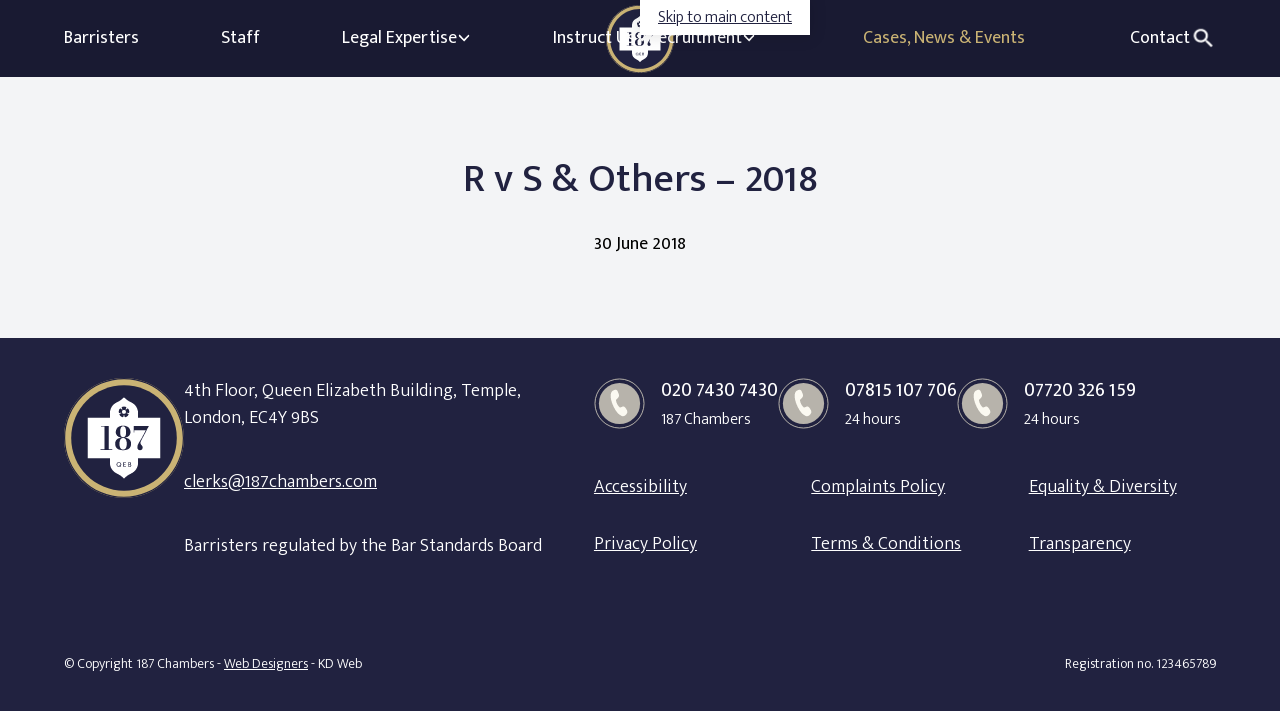

--- FILE ---
content_type: text/html; charset=UTF-8
request_url: https://www.187chambers.com/r-v-s-others-2018
body_size: 13560
content:
<!DOCTYPE html>
<html lang="en-GB">
<head>
	<meta name='robots' content='index, follow, max-image-preview:large, max-snippet:-1, max-video-preview:-1' />
	<style>img:is([sizes="auto" i], [sizes^="auto," i]) { contain-intrinsic-size: 3000px 1500px }</style>
	
	<!-- This site is optimized with the Yoast SEO plugin v26.6 - https://yoast.com/wordpress/plugins/seo/ -->
	<title>R v S &amp; Others - 2018 - 187 Chambers</title>
	<link rel="canonical" href="https://www.187chambers.com/r-v-s-others-2018/" />
	<meta property="og:locale" content="en_GB" />
	<meta property="og:type" content="article" />
	<meta property="og:title" content="R v S &amp; Others - 2018 - 187 Chambers" />
	<meta property="og:url" content="https://www.187chambers.com/r-v-s-others-2018/" />
	<meta property="og:site_name" content="187 Chambers" />
	<meta property="article:published_time" content="2018-06-30T10:10:43+00:00" />
	<meta property="article:modified_time" content="2025-01-13T15:12:45+00:00" />
	<meta name="author" content="Kathryn Powell" />
	<meta name="twitter:card" content="summary_large_image" />
	<meta name="twitter:label1" content="Written by" />
	<meta name="twitter:data1" content="Kathryn Powell" />
	<script type="application/ld+json" class="yoast-schema-graph">{"@context":"https://schema.org","@graph":[{"@type":"WebPage","@id":"https://www.187chambers.com/r-v-s-others-2018/","url":"https://www.187chambers.com/r-v-s-others-2018/","name":"R v S &amp; Others - 2018 - 187 Chambers","isPartOf":{"@id":"https://www.187chambers.com/#website"},"datePublished":"2018-06-30T10:10:43+00:00","dateModified":"2025-01-13T15:12:45+00:00","author":{"@id":"https://www.187chambers.com/#/schema/person/6ead25e3114ced341fd151494f9a190d"},"breadcrumb":{"@id":"https://www.187chambers.com/r-v-s-others-2018/#breadcrumb"},"inLanguage":"en-GB","potentialAction":[{"@type":"ReadAction","target":["https://www.187chambers.com/r-v-s-others-2018/"]}]},{"@type":"BreadcrumbList","@id":"https://www.187chambers.com/r-v-s-others-2018/#breadcrumb","itemListElement":[{"@type":"ListItem","position":1,"name":"Home","item":"https://www.187chambers.com/"},{"@type":"ListItem","position":2,"name":"R v S &amp; Others &#8211; 2018"}]},{"@type":"WebSite","@id":"https://www.187chambers.com/#website","url":"https://www.187chambers.com/","name":"187 Chambers","description":"","potentialAction":[{"@type":"SearchAction","target":{"@type":"EntryPoint","urlTemplate":"https://www.187chambers.com/?s={search_term_string}"},"query-input":{"@type":"PropertyValueSpecification","valueRequired":true,"valueName":"search_term_string"}}],"inLanguage":"en-GB"},{"@type":"Person","@id":"https://www.187chambers.com/#/schema/person/6ead25e3114ced341fd151494f9a190d","name":"Kathryn Powell","image":{"@type":"ImageObject","inLanguage":"en-GB","@id":"https://www.187chambers.com/#/schema/person/image/","url":"https://secure.gravatar.com/avatar/09d4c6b430e3a7a56eca8c96d980a6805ddf9a1d97533abdfe4ba0cb0735bde8?s=96&d=mm&r=g","contentUrl":"https://secure.gravatar.com/avatar/09d4c6b430e3a7a56eca8c96d980a6805ddf9a1d97533abdfe4ba0cb0735bde8?s=96&d=mm&r=g","caption":"Kathryn Powell"},"url":"https://www.187chambers.com/author/kathryn/"}]}</script>
	<!-- / Yoast SEO plugin. -->


<link rel='dns-prefetch' href='//fonts.googleapis.com' />
<link rel='dns-prefetch' href='//fonts.gstatic.com' />
	<meta charset="UTF-8">
	<meta http-equiv="Content-Type" content="text/html; charset=UTF-8">
		<meta http-equiv="X-UA-Compatible" content="IE=edge">
		<meta name="MobileOptimized" content="320">
	<meta name="HandheldFriendly" content="true">
	<meta name="viewport" content="width=device-width, initial-scale=1.0">
		<meta name="revisit-after" content="30 days">
		<meta name="distribution" content="web">
	<style>gform_wrapper{content-visibility:auto;contain-intrinsic-size:1px 1000px;}</style>
<style id='kd-before-after-style-inline-css'>
.block.block-before-after{overflow:hidden;position:relative}.block.block-before-after img.before{clip-path:inset(0 50% 0 0);margin:0;width:100%}.block.block-before-after img.after{clip-path:inset(0 0 0 50%);left:0;margin:0;position:absolute;top:0;width:100%;z-index:1}.block.block-before-after .after-label,.block.block-before-after .before-label{background:var(--shadow-500);bottom:0;color:var(--white);opacity:0;padding:.25em .5em;pointer-events:none;position:absolute;transition-property:opacity;z-index:3}.block.block-before-after .before-label{left:0}.block.block-before-after .after-label{right:0}.block.block-before-after .dragger{--size:2em;--outline:-1px;align-items:center;color:var(--white);cursor:pointer;display:flex;height:100%;left:calc(50% - 1em);outline:0;position:absolute;top:0;z-index:2}.block.block-before-after .dragger svg{height:var(--size);width:var(--size);fill:currentcolor;-webkit-backdrop-filter:blur(.5em);backdrop-filter:blur(.5em);border-radius:100%;filter:drop-shadow(0 0 .5rem var(--shadow-900));outline-offset:var(--outline);pointer-events:none}.block.block-before-after .dragger:before{filter:drop-shadow(0 -2px 2px rgba(0,0,0,.7));top:0}.block.block-before-after .dragger:after,.block.block-before-after .dragger:before{background-color:currentcolor;content:"";height:calc(50% - var(--size)*.5 - var(--outline));left:calc(50% - 1px);position:absolute;width:2px;z-index:1}.block.block-before-after .dragger:after{bottom:0;filter:drop-shadow(0 2px 2px rgba(0,0,0,.7))}.block.block-before-after .dragger:focus{--outline:var(--outline-offset)}.block.block-before-after .dragger:focus svg{outline:1px solid currentcolor}.block.block-before-after:focus-within .after-label,.block.block-before-after:focus-within .before-label,.block.block-before-after:hover .after-label,.block.block-before-after:hover .before-label{opacity:1}

</style>
<style id='kd-breadcrumbs-style-inline-css'>
.block.block-breadcrumbs.container-full{padding-left:var(--padding);padding-right:var(--padding)}

</style>
<style id='kd-buttons-style-inline-css'>
.block.block-buttons{--gap:var(--s);align-items:center;display:flex;flex-wrap:wrap;gap:var(--gap)}.block.block-buttons.is-align-left{justify-content:flex-start}.block.block-buttons.is-align-center{justify-content:center}.block.block-buttons.is-align-right{justify-content:flex-end}

</style>
<style id='kd-column-style-inline-css'>
.block.block.block-column{margin-block-end:0}.block.block.block-column,.block.block.block-column>.blocks,.block.block.block-column>.blocks>div{margin-inline-end:0;margin-inline-start:0;max-width:100%}

</style>
<style id='kd-columns-style-inline-css'>
.block.block-columns>.blocks>.wp-block{margin-inline-end:0;margin-inline-start:0}

</style>
<style id='kd-counter-style-inline-css'>
.block.block-counter svg.progress-circle circle{fill:none;stroke:currentcolor}.block.block-counter svg.progress-circle circle.fill{stroke:var(--text-primary);stroke-linecap:round;stroke-linejoin:bevel}.block.block-counter.has-circle,.block.block.block-column>.blocks>.block.block-counter.has-circle{aspect-ratio:1;max-width:15rem;position:relative}.block.block-counter.has-circle svg,.block.block.block-column>.blocks>.block.block-counter.has-circle svg{height:100%;left:0;position:absolute;top:0;width:100%}.block.block-counter.has-circle .main,.block.block.block-column>.blocks>.block.block-counter.has-circle .main{left:50%;position:absolute;top:50%;transform:translate(-50%,-50%);width:100%;z-index:1}.block.block-counter.is-size-m{font-size:clamp(2em,calc(2em + 1.92308vw - .38462rem),3em)}.block.block-counter.is-size-l{font-size:clamp(3.5em,calc(3.5em + 2.88462vw - .57692rem),5em)}.block.block-counter.is-align-left{text-align:left}.block.block-counter.is-align-left.has-circle{margin-right:auto;text-align:center}.block.block-counter.is-align-center{text-align:center}.block.block-counter.is-align-center.has-circle,.block.block.block-column>.blocks>.block.block-counter.is-align-center.has-circle{margin-left:auto;margin-right:auto}.block.block-counter.is-align-right{text-align:right}.block.block-counter.is-align-right.has-circle{margin-left:auto;text-align:center}

</style>
<style id='kd-gallery-carousel-style-2-inline-css'>
.block.block-gallery-carousel figure{position:relative}.block.block-gallery-carousel figure img{width:100%}.block.block-gallery-carousel figure figcaption{background:var(--gradient-scrim);bottom:0;left:0;padding:2rem 1rem;position:absolute;text-align:initial;width:100%}.block.block-gallery-carousel figure figcaption a{position:relative;z-index:5}.block.block-gallery-carousel .swiper-slide{background:var(--base);position:relative;text-align:center}.block.block-gallery-carousel .swiper-slide [data-popup]{height:100%;left:0;position:absolute;top:0;width:100%}.block.block-gallery-carousel.has-landscape-cover img.is-landscape{-o-object-fit:cover;object-fit:cover}.block.block-gallery-carousel.has-landscape-contain img.is-landscape{-o-object-fit:contain;object-fit:contain}.block.block-gallery-carousel.has-portrait-cover img.is-portrait{-o-object-fit:cover;object-fit:cover}.block.block-gallery-carousel.has-portrait-contain img.is-portrait{-o-object-fit:contain;object-fit:contain}.block.block-gallery-carousel.has-square-cover img.is-square{-o-object-fit:cover;object-fit:cover}.block.block-gallery-carousel.has-square-contain img.is-square{-o-object-fit:contain;object-fit:contain}.popup-container .popup.gallery-carousel-popup{align-items:center;background:transparent;display:flex;height:100%;max-width:var(--doc-width,100vw);overflow:hidden;padding:0;width:auto}.popup-container .popup.gallery-carousel-popup figure{height:100%;max-height:var(--win-height,100vh);max-width:var(--doc-width,100vw);position:relative}.popup-container .popup.gallery-carousel-popup figure .close-button{border-block-end:0;color:var(--white);cursor:pointer;filter:drop-shadow(0 0 .5rem var(--shadow-900));font-size:2em;position:absolute;right:0;top:0;z-index:100}.popup-container .popup.gallery-carousel-popup figure img{display:inline-block;max-height:var(--win-height,100vh);-o-object-fit:contain;object-fit:contain;width:auto}.popup-container .popup.gallery-carousel-popup figure figcaption{background:var(--gradient-scrim);bottom:0;left:0;padding:.5rem;position:absolute;width:100%}

</style>
<style id='kd-group-style-inline-css'>
.block.block-group{overflow:hidden;position:relative;width:100%;z-index:1}.block.block-group>[data-video]{display:none}.block.block-group>.video,.block.block-group>.video video,.block.block-group>img{bottom:0;height:100%;left:0;-o-object-fit:cover;object-fit:cover;position:absolute;right:0;top:0;width:100%;z-index:-1}.block.block-group.is-padding-normal{padding-block-end:var(--m);padding-block-start:var(--m)}.block.block-group.is-padding-medium{padding-block-end:var(--xl);padding-block-start:var(--xl)}.block.block-group.is-padding-large{padding-block-end:var(--xxxl);padding-block-start:var(--xxxl)}.block.block-group.is-height-full{align-items:center;display:grid;min-height:calc(100vh - var(--header-height) - var(--wp-admin--admin-bar--height, 0px));padding-block-end:var(--l);padding-block-start:var(--l)}#main .block.block-group.is-background-base:last-child,#main .block.block-group.is-background-grey:last-child,#main .block.block-group.is-background-primary:last-child,#main .block.block-group.is-background-white:last-child{margin-block-end:0}.block.block-group+.block-group{margin-block-start:calc(var(--block-spacing)*-1)}.block.block-group:last-child{margin-block-end:0}.block.block-group.is-background-base .block-toggle .toggle,.block.block-group.is-background-primary .block-toggle .toggle{box-shadow:0 0 4px 0 hsla(0,33%,94%,.38)}.has-transparent-header main>.block.block-group:first-child{padding-block-start:calc(var(--header-height) + 1rem + var(--xl))}.block.block-group.is-style-icon-banner{--accent-100:#fbf9f0;background:var(--accent-100);overflow:visible;position:relative}

</style>
<style id='kd-heading-style-inline-css'>
.block.block-heading.is-align-left{text-align:left}.block.block-heading.is-align-center{text-align:center}.block.block-heading.is-align-right{text-align:right}

</style>
<style id='kd-icon-card-style-inline-css'>
.block.block-icon-card.is-align-center{text-align:center}.block.block-icon-card.is-align-right{text-align:right}

</style>
<style id='kd-image-style-inline-css'>
.block.block-image{text-align:center}.block.block-image.is-align-left{text-align:left}.block.block-image.is-align-center{text-align:center}.block.block-image.is-align-right{text-align:right}

</style>
<style id='kd-logos-style-2-inline-css'>
.block.block-logos .swiper-slide>div{align-items:center;display:flex;height:6em;justify-content:center;margin-inline-end:auto;margin-inline-start:auto;max-width:10em;width:auto}.block.block-logos .swiper-slide>div a{border-block-end:none}.block.block-logos .swiper-slide img{height:auto;max-height:6em;max-width:100%;width:auto}.block.block-logos .swiper-slide a img{filter:grayscale(100%);transition-property:filter}.block.block-logos .swiper-slide a:active img,.block.block-logos .swiper-slide a:focus img,.block.block-logos .swiper-slide a:focus-visible img,.block.block-logos .swiper-slide a:hover img{filter:grayscale(0)}.block.block-logos.is-style-wide .swiper-slide>div{height:8em}.block.block-logos.is-style-wide .swiper-slide img{max-height:8em}

</style>
<link rel="stylesheet" id="kd-navigation-style-css" href="https://www.187chambers.com/wp-content/themes/project/block/navigation/style.css?ver=6.8.3" media="all" />
<style id='kd-posts-style-2-inline-css'>
.block.block-posts.swiper{overflow:hidden}.block.block-posts.swiper .swiper-slide{height:auto}.block.block-posts.swiper .swiper-slide .card{height:100%}

</style>
<style id='kd-quote-style-inline-css'>
.block.block-quote{--author-image-size:1.75em;--icon-size:5em;--stars-size:clamp(1.125rem,calc(0.98077rem + 0.72115vw),1.5rem)}.block.block-quote blockquote{border:0;padding:0}.block.block-quote blockquote .author{font-weight:600;margin-block-end:var(--xs);margin-block-start:1rem}.block.block-quote blockquote p{font-size:clamp(1.2rem,calc(1.14885rem + .25577vw),1.333rem)}.block.block-quote blockquote span{display:block;font-size:clamp(.75rem,calc(.70192rem + .24038vw),.875rem);font-weight:700}.block.block-quote blockquote img{aspect-ratio:1;border-radius:100%;display:inline-block;margin-top:var(--xxs);-o-object-fit:cover;object-fit:cover;width:var(--author-image-size)}.block.block-quote.is-align-left.has-author-image .author,.block.block-quote.is-align-right.has-author-image .author{position:relative}.block.block-quote.is-align-left.has-author-image .author img,.block.block-quote.is-align-right.has-author-image .author img{position:absolute;top:0}.block.block-quote.has-star-rating .stars{font-size:var(--stars-size);font-weight:var(--font-weight);margin-block-end:var(--s)}.block.block-quote.has-icon .icon{font-size:var(--icon-size);opacity:.25}.block.block-quote.has-icon .icon>*{transform:scale(1.25);transform-origin:50% 50%}.block.block-quote.has-icon.is-align-left,.block.block-quote.has-icon.is-align-right{align-items:center;display:grid;min-height:var(--icon-size);position:relative}.block.block-quote.has-icon.is-align-left .icon,.block.block-quote.has-icon.is-align-right .icon{position:absolute;top:0}.block.block-quote.is-align-left{text-align:left}.block.block-quote.is-align-left.has-author-image .author{padding-inline-start:calc(var(--author-image-size) + .5em)}.block.block-quote.is-align-left.has-author-image .author img{left:0}.block.block-quote.is-align-left.has-icon{padding-inline-start:calc(var(--icon-size) + .5em)}.block.block-quote.is-align-left.has-icon .icon{left:0}.block.block-quote.is-align-center{text-align:center}.block.block-quote.is-align-right{text-align:right}.block.block-quote.is-align-right.has-author-image .author{padding-inline-end:calc(var(--author-image-size) + .5em)}.block.block-quote.is-align-right.has-author-image .author img{right:0}.block.block-quote.is-align-right.has-icon{padding-inline-end:calc(var(--icon-size) + .5em)}.block.block-quote.is-align-right.has-icon .icon{right:0}

</style>
<style id='kd-simple-text-style-inline-css'>
.block.block-simple-text.is-align-left{text-align:left}.block.block-simple-text.is-align-center{text-align:center}.block.block-simple-text.is-align-right{text-align:right}

</style>
<style id='kd-spacer-style-inline-css'>
.block.block-spacer{margin-block-end:calc((1 + var(--size, 1))*var(--block-spacing)/2);margin-block-start:calc((1 + var(--size, 1))*var(--block-spacing)/2);overflow:hidden;pointer-events:none;position:relative}

</style>
<style id='kd-testimonial-carousel-style-2-inline-css'>
.block.block-testimonial-carousel blockquote{border:none;padding:0}.block.block-testimonial-carousel blockquote p{font-size:clamp(1.2em,calc(1.2em + .25577vw - .05115rem),1.333em)}.block.block-testimonial-carousel blockquote cite{display:block;font-style:normal;font-weight:var(--font-bold);margin-block-start:1em}

</style>
<style id='kd-testimonial-gallery-style-2-inline-css'>
.block.block-testimonial-gallery{--swiper-color:var(--light-200);--swiper-color-active:var(--light-800);--text-grey:var(--white);padding-block-end:var(--xl);padding-block-start:var(--xl);position:relative;z-index:1}.block.block-testimonial-gallery .background{z-index:-1}.block.block-testimonial-gallery .background,.block.block-testimonial-gallery .background .swiper{left:0;position:absolute;top:0;width:100%}.block.block-testimonial-gallery .background,.block.block-testimonial-gallery .background .swiper,.block.block-testimonial-gallery .background .swiper-slide,.block.block-testimonial-gallery .background .swiper-slide img,.block.block-testimonial-gallery .background .swiper-wrapper{height:100%}.block.block-testimonial-gallery .background .swiper-slide{background-color:var(--background-base)}.block.block-testimonial-gallery .background .swiper-slide img{-o-object-fit:cover;object-fit:cover;width:100%}.block.block-testimonial-gallery .background .swiper:not(.swiper-initialised) .swiper-slide:nth-child(n+2){opacity:0}.block.block-testimonial-gallery .main blockquote{border:none;padding:0}.block.block-testimonial-gallery .main blockquote h1{font-size:clamp(2.5em,calc(2.5em + 2.40385vw - .48077rem),3.75em)}.block.block-testimonial-gallery .main blockquote p{font-size:clamp(1.2em,calc(1.2em + .25577vw - .05115rem),1.333em);line-height:1.5;text-align:center}.block.block-testimonial-gallery .main blockquote cite{display:block;font-style:normal;font-weight:var(--font-bold);margin-block-start:1em;text-align:center}.block.block-testimonial-gallery .main .title+.testimonial-carousel{margin-block-start:var(--spacing)}.block.block-testimonial-gallery .main .testimonial-carousel .swiper-wrapper{align-items:center}.block.block-testimonial-gallery .main .testimonial-carousel .swiper-pagination{padding:.5rem}.has-transparent-header main>.block.block-testimonial-gallery:first-child{padding-block-end:calc(2rem + var(--xxxl));padding-block-start:calc(var(--header-height) + 2rem + var(--xxxl))}

</style>
<style id='kd-text-with-image-style-inline-css'>
.block.block-text-with-image{--gap:var(--spacing);display:grid;gap:var(--gap);width:100%}@media only screen and (min-width:57rem){.block.block-text-with-image{grid-template-columns:minmax(0,1fr) minmax(0,1fr)}.block.block-text-with-image .image img{width:100%}.block.block-text-with-image.container-full.has-image-right .image.is-shape-elliptical,.block.block-text-with-image.container-full.has-image-right .image.is-shape-rounded{border-bottom-right-radius:0;border-top-right-radius:0}.block.block-text-with-image.container-full.has-image-right .text{padding-inline-start:var(--gap)}.block.block-text-with-image.container-full.has-image-left .image.is-shape-elliptical,.block.block-text-with-image.container-full.has-image-left .image.is-shape-rounded{border-bottom-left-radius:0;border-top-left-radius:0}.block.block-text-with-image.container-full.has-image-left .text{padding-inline-end:var(--gap)}.block.block-text-with-image.is-ratio-2-3{grid-template-columns:minmax(0,2fr) minmax(0,3fr)}.block.block-text-with-image.is-ratio-3-2{grid-template-columns:minmax(0,3fr) minmax(0,2fr)}.block.block-text-with-image.has-image-fit>.image{position:relative}.block.block-text-with-image.has-image-fit>.image img{height:100%;left:0;-o-object-fit:cover;object-fit:cover;position:absolute;top:0;width:100%}.block.block-text-with-image.has-image-fit>.text{padding-block-end:var(--gap);padding-block-start:var(--gap)}.block.block-text-with-image.has-image-right>.image{order:1}.block.block-text-with-image.is-align-top:not(.has-image-fit){align-items:flex-start}.block.block-text-with-image.is-align-middle:not(.has-image-fit){align-items:center}.block.block-text-with-image.is-align-bottom:not(.has-image-fit){align-items:flex-end}}

</style>
<style id='kd-video-style-2-inline-css'>
.block.block-video .video{position:relative}.block.block-video .video.has-poster{cursor:pointer}.block.block-video .video .poster{pointer-events:none}.block.block-video .video>a{font-size:0;height:100%;left:0;opacity:0;position:absolute;top:0;width:100%}.block.block-video figcaption{margin-top:var(--xs)}.block.block-video.is-align-left figcaption{text-align:left}.block.block-video.is-align-center figcaption{text-align:center}.block.block-video.is-align-right figcaption{text-align:right}

</style>
<link rel="stylesheet" id="theme-css" href="https://www.187chambers.com/wp-content/themes/project/css/theme.css?ver=6.8.3" media="screen" />
<link rel="stylesheet" id="swiperjs-css" href="https://www.187chambers.com/wp-content/themes/project/css/module/swiperjs.css?ver=6.8.3" media="screen" />
<link rel="stylesheet" id="play-video-css" href="https://www.187chambers.com/wp-content/themes/project/css/module/play-video.css?ver=6.8.3" media="screen" />
<!-- Google Tag Manager -->
    <script>(function(w,d,s,l,i){w[l]=w[l]||[];w[l].push({'gtm.start':
    new Date().getTime(),event:'gtm.js'});var f=d.getElementsByTagName(s)[0],
    j=d.createElement(s),dl=l!='dataLayer'?'&l='+l:'';j.async=true;j.src=
    'https://www.googletagmanager.com/gtm.js?id='+i+dl;f.parentNode.insertBefore(j,f);
    })(window,document,'script','dataLayer','GTM-KRK4WWZ');</script><link rel="icon" href="https://www.187chambers.com/wp-content/uploads/2024/12/187-chambers-logo.svg" sizes="32x32" />
<link rel="icon" href="https://www.187chambers.com/wp-content/uploads/2024/12/187-chambers-logo.svg" sizes="192x192" />
<link rel="apple-touch-icon" href="https://www.187chambers.com/wp-content/uploads/2024/12/187-chambers-logo.svg" />
<meta name="msapplication-TileImage" content="https://www.187chambers.com/wp-content/uploads/2024/12/187-chambers-logo.svg" />
</head>
<body class="template-default type-single wp-singular wp-theme-project has-no-transition">
<!-- Google Tag Manager (noscript) -->
    <noscript><iframe data-lazyloaded="1" src="about:blank" data-src="https://www.googletagmanager.com/ns.html?id=GTM-KRK4WWZ"
    height="0" width="0" style="display:none;visibility:hidden"></iframe></noscript>
    <!-- End Google Tag Manager (noscript) --><a href="#main" class="skip-link">Skip to main content</a>
<div class="header-top"></div>
<header id="header">
	<div class="container-wide">
		<a href="https://www.187chambers.com/" class="site-logo" aria-label="187 Chambers logo">
	<svg xmlns="http://www.w3.org/2000/svg" fill="none" viewBox="0 0 125 125"><g clip-path="url(#a)"><path fill="#cab374" d="M62.5 124.852c34.52 0 62.5-27.95 62.5-62.424C125 27.953 97.018 0 62.5 0 27.984 0 0 27.95 0 62.426c0 34.477 27.982 62.425 62.5 62.425"></path><path fill="#212240" d="M62.5 1.243c-33.776 0-61.255 27.447-61.255 61.183 0 33.736 27.48 61.183 61.256 61.183 33.776 0 61.256-27.447 61.256-61.183 0-33.736-27.48-61.183-61.256-61.183zm0 123.608C28.039 124.852 0 96.848 0 62.426 0 28.005 28.038 0 62.5 0 96.964 0 125 28.005 125 62.425s-28.038 62.424-62.5 62.424"></path><path fill="#212240" d="M117.492 62.426c0 30.334-24.622 54.925-54.991 54.925-30.37 0-54.993-24.59-54.993-54.925 0-30.335 24.622-54.925 54.993-54.925 30.37 0 54.991 24.592 54.991 54.925z"></path><path fill="#fff" d="M100.367 41.325H77.136v-4.95c0-4.726-2.811-8.937-7.09-10.95a1.792 1.792 0 0 1-.074-.037c-3.11-1.474-5.693-3.37-7.471-5.322-1.776 1.951-4.362 3.848-7.47 5.322-.024.012-.049.023-.073.036-4.282 2.015-7.09 6.226-7.09 10.952v4.95H24.632v42.2h23.231v4.95c0 4.727 2.811 8.938 7.09 10.953.025.01.05.023.074.035 3.108 1.474 5.693 3.37 7.47 5.323 1.777-1.952 4.362-3.849 7.47-5.323l.075-.035c4.28-2.015 7.09-6.226 7.09-10.953v-4.95h23.231v-42.2h.003z"></path><path fill="#212240" d="M42.268 74.703V50.616h-3.741v-.648h8.116v24.735h-4.375zm-4.307-.467H50.3v.648H37.96v-.648zm23.632-12.524c.788 0 1.408-.224 1.863-.674.454-.448.776-1.08.965-1.893.188-.814.282-1.77.282-2.865 0-.797-.052-1.556-.157-2.277a8.01 8.01 0 0 0-.507-1.918c-.233-.56-.551-1-.956-1.32-.404-.321-.9-.483-1.488-.483s-1.097.162-1.498.483c-.4.32-.718.762-.957 1.32a7.72 7.72 0 0 0-.515 1.918 15.69 15.69 0 0 0-.158 2.277c0 1.095.097 2.05.29 2.865.194.813.518 1.445.974 1.893.454.45 1.075.674 1.862.674zm0 12.858c.932 0 1.675-.269 2.23-.806.553-.538.953-1.26 1.196-2.167.243-.908.365-1.916.365-3.023 0-1.107-.122-2.123-.365-3.049-.243-.925-.644-1.664-1.197-2.217-.554-.554-1.297-.83-2.229-.83-.932 0-1.674.276-2.229.83-.554.555-.956 1.294-1.205 2.217-.25.925-.373 1.942-.373 3.049s.124 2.116.373 3.023.651 1.63 1.206 2.166c.555.538 1.298.807 2.228.807zm0 .648c-2.828 0-4.919-.61-6.278-1.827-1.357-1.218-2.038-2.825-2.038-4.817 0-1.804.556-3.287 1.67-4.444 1.115-1.157 2.831-1.835 5.147-2.035-2.008-.211-3.534-.822-4.58-1.836-1.049-1.013-1.573-2.339-1.573-3.978 0-1.219.29-2.332.865-3.34.576-1.007 1.435-1.81 2.579-2.408 1.142-.596 2.544-.896 4.207-.896 1.663 0 3.062.3 4.2.896 1.136.597 1.996 1.401 2.578 2.409.581 1.007.872 2.12.872 3.339 0 1.64-.524 2.965-1.572 3.978-1.047 1.014-2.574 1.625-4.582 1.836 2.317.2 4.034.877 5.148 2.035 1.113 1.157 1.67 2.64 1.67 4.444 0 1.993-.678 3.6-2.037 4.817-1.358 1.217-3.45 1.827-6.279 1.827m17.615-.002c-.799 0-1.463-.241-1.996-.722-.53-.483-.797-1.294-.797-2.433 0-.654.133-1.349.4-2.085a15.57 15.57 0 0 1 1.065-2.301c.443-.798.932-1.622 1.463-2.475a83.919 83.919 0 0 0 1.58-2.641c.4-.72.84-1.538 1.322-2.45.483-.914.978-1.868 1.489-2.865.51-.998 1.009-1.976 1.498-2.94H73.205v2.508h-.649v-6.844h15.832c-.576 1.14-1.108 2.18-1.596 3.115-.488.937-1.02 1.96-1.597 3.074a243.767 243.767 0 0 1-1.755 3.33 172.337 172.337 0 0 1-1.637 2.991c-.52.986-.938 1.77-1.249 2.36-.31.586-.525 1.085-.648 1.494a4.4 4.4 0 0 0-.184 1.263c0 .554.11 1.02.333 1.403.221.381.479.737.773 1.063.293.327.551.675.774 1.046.221.371.331.824.331 1.354 0 .765-.236 1.415-.707 1.952-.47.537-1.145.805-2.02.805M57.149 91.969a1.73 1.73 0 0 0 1.032-.35l-.56-.546.39-.418.546.552a1.91 1.91 0 0 0 .35-1.112c0-1.05-.768-1.824-1.76-1.824-.991 0-1.752.775-1.752 1.824 0 1.05.768 1.872 1.752 1.872l.002.002zm-.002-4.305c1.382 0 2.448 1.057 2.448 2.431 0 .6-.216 1.153-.559 1.569l.566.539-.39.418-.554-.552a2.38 2.38 0 0 1-1.51.511c-1.374 0-2.44-1.097-2.44-2.485 0-1.387 1.066-2.431 2.44-2.431m4.642.082h2.764v.58h-2.097v1.489h1.707v.578h-1.707v1.53h2.212v.58H61.79v-4.757zm6.752 4.176c.513 0 .816-.322.816-.807 0-.486-.323-.814-.822-.814H67.47v1.621h1.07zm-.074-2.175c.433 0 .702-.304.702-.721 0-.418-.256-.7-.715-.7h-.984v1.421h.997zm-1.665-2h1.665c.803 0 1.383.445 1.383 1.212 0 .466-.23.834-.593 1.024v.013c.498.147.782.618.782 1.152 0 .895-.695 1.353-1.532 1.353h-1.704v-4.755zM62.5 33.24a2.066 2.066 0 1 0 0 4.13 2.065 2.065 0 1 0 0-4.13zm4.929 3.26a.514.514 0 0 1-.277-.004 7.167 7.167 0 0 0-1.525-.268c-.232-.011-.334.29-.138.415.44.283.924.5 1.419.68.094.033.17.085.228.156.374.458-.192 1.536-1.264 2.407-1.072.87-2.242 1.204-2.617.744a.515.515 0 0 1-.107-.256c-.083-.578-.213-1.149-.439-1.681a.227.227 0 0 0-.42 0c-.225.533-.356 1.103-.438 1.681a.52.52 0 0 1-.107.256c-.374.458-1.544.124-2.617-.744-1.07-.87-1.637-1.948-1.265-2.407a.507.507 0 0 1 .229-.156c.496-.18.978-.397 1.42-.68.195-.126.092-.426-.14-.415a7.167 7.167 0 0 0-1.525.268.514.514 0 0 1-.276.004c-.57-.157-.734-1.363-.365-2.693.37-1.33 1.13-2.28 1.7-2.12a.506.506 0 0 1 .235.145c.4.42.834.809 1.323 1.11a.227.227 0 0 0 .336-.254c-.162-.555-.421-1.078-.722-1.577a.519.519 0 0 1-.079-.266c0-.591 1.12-1.07 2.501-1.07 1.381 0 2.5.479 2.5 1.07 0 .091-.028.18-.078.266-.301.5-.56 1.024-.721 1.577a.226.226 0 0 0 .336.255c.487-.302.921-.69 1.321-1.11a.518.518 0 0 1 .236-.147c.57-.157 1.331.791 1.7 2.121.37 1.33.206 2.534-.364 2.693z"></path></g><defs><clipPath id="a"><path fill="#fff" d="M0 0h125v125H0z"></path></clipPath></defs></svg> </a>
		<a href="javascript:;" class="icon-button has-menu" aria-label="Toggle main menu" rel="noindex nofollow">
			<span class="icon icon-morph-menu"></span>
		</a>
		<div class="navigation">
			<ul class="menu is-name-main-left"><li class="is-barrister"><a href="https://www.187chambers.com/barristers/">Barristers</a></li>
<li class="is-page"><a href="https://www.187chambers.com/clerks/">Staff</a></li>
<li class="is-page has-2-columns-submenu has-children"><a href="https://www.187chambers.com/practice-areas/">Legal Expertise</a><svg tabindex="0" class="icon icon-down-arrow-head" fill="currentColor" xmlns="http://www.w3.org/2000/svg"><use xlink:href="https://www.187chambers.com/wp-content/themes/project/img/sprite.svg#down-arrow-head"></use></svg>
<ul class="sub-menu">
	<li class="is-page"><a href="https://www.187chambers.com/criminal-defence/">Criminal Defence</a></li>
	<li class="is-page"><a href="https://www.187chambers.com/criminal-prosecution/">Criminal Prosecution</a></li>
	<li class="is-page"><a href="https://www.187chambers.com/fraud-financial-crime/">Fraud &amp; Financial Crime</a></li>
	<li class="is-page"><a href="https://www.187chambers.com/private-prosecution/">Private Prosecution</a></li>
	<li class="is-page"><a href="https://www.187chambers.com/asset-forfeiture-and-confiscation/">Asset Forfeiture and Confiscation</a></li>
	<li class="is-page"><a href="https://www.187chambers.com/professional-discipline/">Professional Discipline</a></li>
	<li class="is-page"><a href="https://www.187chambers.com/public-law-and-inquiries/">Public Law and Inquiries</a></li>
	<li class="is-page"><a href="https://www.187chambers.com/regulatory-law/">Regulatory Law</a></li>
	<li class="is-page"><a href="https://www.187chambers.com/bribery-corruption/">Bribery &amp; Corruption</a></li>
	<li class="is-page"><a href="https://www.187chambers.com/courts-martial-military-law/">Courts Martial &#038; Military Law</a></li>
	<li class="is-page"><a href="https://www.187chambers.com/tax-appeals/">Tax Appeals</a></li>
	<li class="is-page"><a href="https://www.187chambers.com/sports-law/">Sports Law</a></li>
</ul>
</li>
<li class="is-page has-children"><a href="https://www.187chambers.com/why-instruct-us/">Instruct Us</a><svg tabindex="0" class="icon icon-down-arrow-head" fill="currentColor" xmlns="http://www.w3.org/2000/svg"><use xlink:href="https://www.187chambers.com/wp-content/themes/project/img/sprite.svg#down-arrow-head"></use></svg>
<ul class="sub-menu">
	<li class="is-page"><a href="https://www.187chambers.com/direct-access/">Direct Access</a></li>
	<li class="is-page"><a href="https://www.187chambers.com/terms-conditions/">Terms &amp; Conditions</a></li>
</ul>
</li>
</ul><ul class="menu is-name-main-right"><li class="is-page has-children"><a href="https://www.187chambers.com/recruitment/">Recruitment</a><svg tabindex="0" class="icon icon-down-arrow-head" fill="currentColor" xmlns="http://www.w3.org/2000/svg"><use xlink:href="https://www.187chambers.com/wp-content/themes/project/img/sprite.svg#down-arrow-head"></use></svg>
<ul class="sub-menu">
	<li class="is-page"><a href="https://www.187chambers.com/recruitment/pupillage/">Pupillage</a></li>
	<li class="is-page"><a href="https://www.187chambers.com/recruitment/mini-pupillage/">Mini Pupillage</a></li>
	<li class="is-page"><a href="https://www.187chambers.com/recruitment/tenancy/">Tenancy</a></li>
</ul>
</li>
<li class="is-active is-ancestor is-category is-taxonomy has-current"><a href="https://www.187chambers.com/news/">Cases, News &amp; Events</a></li>
<li class="is-page"><a href="https://www.187chambers.com/contact-us/">Contact</a></li>
</ul>			<div class="contact-info">
				<div class="phone-info">
					<p>Call us</p>
						<a href="tel:+442074307430" class="phone-number">
		<svg viewBox="0 0 52 52" fill="none" xmlns="http://www.w3.org/2000/svg"><circle cx="26" cy="26" r="21" fill="#B7B3AB"></circle><circle cx="26" cy="26" r="25" stroke="#B7B3AB"></circle><path d="m19.87 12.592 1.306-.464c1.226-.435 2.535.269 3.06 1.643l1.043 2.738c.454 1.192.202 2.595-.624 3.467l-2.3 2.427c.141 1.453.58 2.882 1.317 4.289a11.437 11.437 0 0 0 2.756 3.503l2.764-1.026c1.047-.387 2.188.06 2.83 1.109l1.497 2.443c.746 1.22.611 2.903-.315 3.937l-.992 1.108c-.989 1.103-2.4 1.504-3.706 1.05-3.084-1.069-5.918-4.243-8.504-9.521-2.59-5.287-3.505-9.774-2.742-13.457.32-1.55 1.313-2.785 2.61-3.246z" fill="#FBF9F1"></path></svg>
020 7430 7430	</a>
					</div>
				<div class="social-follows">
					<p>Follow us</p>
					<div class="social is-follow">
	<ul class="social">
					<li class="social-link social-linkedin">
				<a href="https://www.linkedin.com/company/187-fleet-street/" target="_blank" rel="noopener noreferrer">
					<svg width="38" height="38" viewBox="0 0 38 38" fill="none" xmlns="http://www.w3.org/2000/svg">
	<circle cx="19" cy="19" r="15" fill="#B7B3AB"></circle>
	<circle cx="19" cy="19" r="18" stroke="#B7B3AB"></circle>
	<path fill-rule="evenodd" clip-rule="evenodd" d="M16.944 16.547h2.97v1.484c.43-.853 1.527-1.62 3.176-1.62 3.16 0 3.91 1.698 3.91 4.815V27h-3.199v-5.064c0-1.775-.429-2.776-1.518-2.776-1.511 0-2.14 1.08-2.14 2.776V27h-3.2V16.547zm-5.487 10.317h3.2V16.41h-3.2v10.454zm3.658-13.863a2.035 2.035 0 0 1-.586 1.476 2.059 2.059 0 0 1-1.471.615 2.069 2.069 0 0 1-1.471-.615A2.044 2.044 0 0 1 11 13a2.04 2.04 0 0 1 .618-1.418 2.064 2.064 0 0 1 2.878 0c.384.374.606.883.618 1.418z" fill="#FBF9F0"></path>
</svg>
<span>Follow us on LinkedIn</span>				</a>
			</li>
				</ul>
</div>
				</div>
			</div>
		</div>
		<a href="javascript:;" class="icon-button has-search" aria-label="Toggle search form" rel="noindex nofollow">
			<svg class="icon icon-search" fill="currentColor" xmlns="http://www.w3.org/2000/svg"><use xlink:href="https://www.187chambers.com/wp-content/themes/project/img/sprite.svg#search"></use></svg><svg class="icon icon-x" fill="currentColor" xmlns="http://www.w3.org/2000/svg"><use xlink:href="https://www.187chambers.com/wp-content/themes/project/img/sprite.svg#x"></use></svg>		</a>
		<form class="search-form" action="/" method="GET">
	<div>
		<input type="search" name="s" placeholder="Search" value="" minlength="3" required>
		<button type="submit" aria-label="Search">
			<svg class="icon icon-search" fill="currentColor" xmlns="http://www.w3.org/2000/svg"><use xlink:href="https://www.187chambers.com/wp-content/themes/project/img/sprite.svg#search"></use></svg>		</button>
	</div>
</form>
	</div>
</header>
<main id="main">
	<div class="block block-group container-full is-padding-medium is-background-grey is-uninverted">
		<div class="blocks"><div class="block block-text">
	<h1 class="text-center">R v S &#038; Others &#8211; 2018</h1>
<p class="text-center">30 June 2018</p>
</div>
</div>
</div>
</main>
<footer id="footer">
	<div class="container-wide">
		<div>
			<div class="company-info">
				<div class="footer-top">
					<a href="https://www.187chambers.com/" class="site-logo" aria-label="187 Chambers logo">
	<svg xmlns="http://www.w3.org/2000/svg" fill="none" viewBox="0 0 125 125"><g clip-path="url(#a)"><path fill="#cab374" d="M62.5 124.852c34.52 0 62.5-27.95 62.5-62.424C125 27.953 97.018 0 62.5 0 27.984 0 0 27.95 0 62.426c0 34.477 27.982 62.425 62.5 62.425"></path><path fill="#212240" d="M62.5 1.243c-33.776 0-61.255 27.447-61.255 61.183 0 33.736 27.48 61.183 61.256 61.183 33.776 0 61.256-27.447 61.256-61.183 0-33.736-27.48-61.183-61.256-61.183zm0 123.608C28.039 124.852 0 96.848 0 62.426 0 28.005 28.038 0 62.5 0 96.964 0 125 28.005 125 62.425s-28.038 62.424-62.5 62.424"></path><path fill="#212240" d="M117.492 62.426c0 30.334-24.622 54.925-54.991 54.925-30.37 0-54.993-24.59-54.993-54.925 0-30.335 24.622-54.925 54.993-54.925 30.37 0 54.991 24.592 54.991 54.925z"></path><path fill="#fff" d="M100.367 41.325H77.136v-4.95c0-4.726-2.811-8.937-7.09-10.95a1.792 1.792 0 0 1-.074-.037c-3.11-1.474-5.693-3.37-7.471-5.322-1.776 1.951-4.362 3.848-7.47 5.322-.024.012-.049.023-.073.036-4.282 2.015-7.09 6.226-7.09 10.952v4.95H24.632v42.2h23.231v4.95c0 4.727 2.811 8.938 7.09 10.953.025.01.05.023.074.035 3.108 1.474 5.693 3.37 7.47 5.323 1.777-1.952 4.362-3.849 7.47-5.323l.075-.035c4.28-2.015 7.09-6.226 7.09-10.953v-4.95h23.231v-42.2h.003z"></path><path fill="#212240" d="M42.268 74.703V50.616h-3.741v-.648h8.116v24.735h-4.375zm-4.307-.467H50.3v.648H37.96v-.648zm23.632-12.524c.788 0 1.408-.224 1.863-.674.454-.448.776-1.08.965-1.893.188-.814.282-1.77.282-2.865 0-.797-.052-1.556-.157-2.277a8.01 8.01 0 0 0-.507-1.918c-.233-.56-.551-1-.956-1.32-.404-.321-.9-.483-1.488-.483s-1.097.162-1.498.483c-.4.32-.718.762-.957 1.32a7.72 7.72 0 0 0-.515 1.918 15.69 15.69 0 0 0-.158 2.277c0 1.095.097 2.05.29 2.865.194.813.518 1.445.974 1.893.454.45 1.075.674 1.862.674zm0 12.858c.932 0 1.675-.269 2.23-.806.553-.538.953-1.26 1.196-2.167.243-.908.365-1.916.365-3.023 0-1.107-.122-2.123-.365-3.049-.243-.925-.644-1.664-1.197-2.217-.554-.554-1.297-.83-2.229-.83-.932 0-1.674.276-2.229.83-.554.555-.956 1.294-1.205 2.217-.25.925-.373 1.942-.373 3.049s.124 2.116.373 3.023.651 1.63 1.206 2.166c.555.538 1.298.807 2.228.807zm0 .648c-2.828 0-4.919-.61-6.278-1.827-1.357-1.218-2.038-2.825-2.038-4.817 0-1.804.556-3.287 1.67-4.444 1.115-1.157 2.831-1.835 5.147-2.035-2.008-.211-3.534-.822-4.58-1.836-1.049-1.013-1.573-2.339-1.573-3.978 0-1.219.29-2.332.865-3.34.576-1.007 1.435-1.81 2.579-2.408 1.142-.596 2.544-.896 4.207-.896 1.663 0 3.062.3 4.2.896 1.136.597 1.996 1.401 2.578 2.409.581 1.007.872 2.12.872 3.339 0 1.64-.524 2.965-1.572 3.978-1.047 1.014-2.574 1.625-4.582 1.836 2.317.2 4.034.877 5.148 2.035 1.113 1.157 1.67 2.64 1.67 4.444 0 1.993-.678 3.6-2.037 4.817-1.358 1.217-3.45 1.827-6.279 1.827m17.615-.002c-.799 0-1.463-.241-1.996-.722-.53-.483-.797-1.294-.797-2.433 0-.654.133-1.349.4-2.085a15.57 15.57 0 0 1 1.065-2.301c.443-.798.932-1.622 1.463-2.475a83.919 83.919 0 0 0 1.58-2.641c.4-.72.84-1.538 1.322-2.45.483-.914.978-1.868 1.489-2.865.51-.998 1.009-1.976 1.498-2.94H73.205v2.508h-.649v-6.844h15.832c-.576 1.14-1.108 2.18-1.596 3.115-.488.937-1.02 1.96-1.597 3.074a243.767 243.767 0 0 1-1.755 3.33 172.337 172.337 0 0 1-1.637 2.991c-.52.986-.938 1.77-1.249 2.36-.31.586-.525 1.085-.648 1.494a4.4 4.4 0 0 0-.184 1.263c0 .554.11 1.02.333 1.403.221.381.479.737.773 1.063.293.327.551.675.774 1.046.221.371.331.824.331 1.354 0 .765-.236 1.415-.707 1.952-.47.537-1.145.805-2.02.805M57.149 91.969a1.73 1.73 0 0 0 1.032-.35l-.56-.546.39-.418.546.552a1.91 1.91 0 0 0 .35-1.112c0-1.05-.768-1.824-1.76-1.824-.991 0-1.752.775-1.752 1.824 0 1.05.768 1.872 1.752 1.872l.002.002zm-.002-4.305c1.382 0 2.448 1.057 2.448 2.431 0 .6-.216 1.153-.559 1.569l.566.539-.39.418-.554-.552a2.38 2.38 0 0 1-1.51.511c-1.374 0-2.44-1.097-2.44-2.485 0-1.387 1.066-2.431 2.44-2.431m4.642.082h2.764v.58h-2.097v1.489h1.707v.578h-1.707v1.53h2.212v.58H61.79v-4.757zm6.752 4.176c.513 0 .816-.322.816-.807 0-.486-.323-.814-.822-.814H67.47v1.621h1.07zm-.074-2.175c.433 0 .702-.304.702-.721 0-.418-.256-.7-.715-.7h-.984v1.421h.997zm-1.665-2h1.665c.803 0 1.383.445 1.383 1.212 0 .466-.23.834-.593 1.024v.013c.498.147.782.618.782 1.152 0 .895-.695 1.353-1.532 1.353h-1.704v-4.755zM62.5 33.24a2.066 2.066 0 1 0 0 4.13 2.065 2.065 0 1 0 0-4.13zm4.929 3.26a.514.514 0 0 1-.277-.004 7.167 7.167 0 0 0-1.525-.268c-.232-.011-.334.29-.138.415.44.283.924.5 1.419.68.094.033.17.085.228.156.374.458-.192 1.536-1.264 2.407-1.072.87-2.242 1.204-2.617.744a.515.515 0 0 1-.107-.256c-.083-.578-.213-1.149-.439-1.681a.227.227 0 0 0-.42 0c-.225.533-.356 1.103-.438 1.681a.52.52 0 0 1-.107.256c-.374.458-1.544.124-2.617-.744-1.07-.87-1.637-1.948-1.265-2.407a.507.507 0 0 1 .229-.156c.496-.18.978-.397 1.42-.68.195-.126.092-.426-.14-.415a7.167 7.167 0 0 0-1.525.268.514.514 0 0 1-.276.004c-.57-.157-.734-1.363-.365-2.693.37-1.33 1.13-2.28 1.7-2.12a.506.506 0 0 1 .235.145c.4.42.834.809 1.323 1.11a.227.227 0 0 0 .336-.254c-.162-.555-.421-1.078-.722-1.577a.519.519 0 0 1-.079-.266c0-.591 1.12-1.07 2.501-1.07 1.381 0 2.5.479 2.5 1.07 0 .091-.028.18-.078.266-.301.5-.56 1.024-.721 1.577a.226.226 0 0 0 .336.255c.487-.302.921-.69 1.321-1.11a.518.518 0 0 1 .236-.147c.57-.157 1.331.791 1.7 2.121.37 1.33.206 2.534-.364 2.693z"></path></g><defs><clipPath id="a"><path fill="#fff" d="M0 0h125v125H0z"></path></clipPath></defs></svg> </a>
					<div class="address">
						<p>4th Floor, Queen Elizabeth Building, Temple, London, EC4Y 9BS</p>
						<p>
								<a href="mailto:clerks@187chambers.com" >
		clerks@187chambers.com	</a>
							</p>
						<p>Barristers regulated by the Bar Standards Board</p>
					</div>
				</div>
			</div>
			<div class="menu-wrapper">
				<div class="footer-main">
					<div class="phone-numbers">
						<div class="main-number">
								<a href="tel:+442074307430" class="phone-number">
		<svg viewBox="0 0 52 52" fill="none" xmlns="http://www.w3.org/2000/svg"><circle cx="26" cy="26" r="21" fill="#B7B3AB"></circle><circle cx="26" cy="26" r="25" stroke="#B7B3AB"></circle><path d="m19.87 12.592 1.306-.464c1.226-.435 2.535.269 3.06 1.643l1.043 2.738c.454 1.192.202 2.595-.624 3.467l-2.3 2.427c.141 1.453.58 2.882 1.317 4.289a11.437 11.437 0 0 0 2.756 3.503l2.764-1.026c1.047-.387 2.188.06 2.83 1.109l1.497 2.443c.746 1.22.611 2.903-.315 3.937l-.992 1.108c-.989 1.103-2.4 1.504-3.706 1.05-3.084-1.069-5.918-4.243-8.504-9.521-2.59-5.287-3.505-9.774-2.742-13.457.32-1.55 1.313-2.785 2.61-3.246z" fill="#FBF9F1"></path></svg>
020 7430 7430<span>187 Chambers</span>	</a>
							</div>
						<div class="all-day-number">
								<a href="tel:+447815107706" class="all-day-phone-number">
		<svg viewBox="0 0 52 52" fill="none" xmlns="http://www.w3.org/2000/svg"><circle cx="26" cy="26" r="21" fill="#B7B3AB"></circle><circle cx="26" cy="26" r="25" stroke="#B7B3AB"></circle><path d="m19.87 12.592 1.306-.464c1.226-.435 2.535.269 3.06 1.643l1.043 2.738c.454 1.192.202 2.595-.624 3.467l-2.3 2.427c.141 1.453.58 2.882 1.317 4.289a11.437 11.437 0 0 0 2.756 3.503l2.764-1.026c1.047-.387 2.188.06 2.83 1.109l1.497 2.443c.746 1.22.611 2.903-.315 3.937l-.992 1.108c-.989 1.103-2.4 1.504-3.706 1.05-3.084-1.069-5.918-4.243-8.504-9.521-2.59-5.287-3.505-9.774-2.742-13.457.32-1.55 1.313-2.785 2.61-3.246z" fill="#FBF9F1"></path></svg>
07815 107 706<span>24 hours</span>	</a>
							</div>
						<div class="all-day-number">
								<a href="tel:+447720326159" class="all-day-phone-number">
		<svg viewBox="0 0 52 52" fill="none" xmlns="http://www.w3.org/2000/svg"><circle cx="26" cy="26" r="21" fill="#B7B3AB"></circle><circle cx="26" cy="26" r="25" stroke="#B7B3AB"></circle><path d="m19.87 12.592 1.306-.464c1.226-.435 2.535.269 3.06 1.643l1.043 2.738c.454 1.192.202 2.595-.624 3.467l-2.3 2.427c.141 1.453.58 2.882 1.317 4.289a11.437 11.437 0 0 0 2.756 3.503l2.764-1.026c1.047-.387 2.188.06 2.83 1.109l1.497 2.443c.746 1.22.611 2.903-.315 3.937l-.992 1.108c-.989 1.103-2.4 1.504-3.706 1.05-3.084-1.069-5.918-4.243-8.504-9.521-2.59-5.287-3.505-9.774-2.742-13.457.32-1.55 1.313-2.785 2.61-3.246z" fill="#FBF9F1"></path></svg>
07720 326 159<span>24 hours</span>	</a>
							</div>
					</div>
				</div>
				<ul class="menu is-name-footer"><li class="is-page"><a href="https://www.187chambers.com/accessibility/">Accessibility</a></li>
<li class="is-page"><a href="https://www.187chambers.com/complaints-policy/">Complaints Policy</a></li>
<li class="is-page"><a href="https://www.187chambers.com/equality-and-diversity/">Equality &amp; Diversity</a></li>
<li class="is-page"><a href="https://www.187chambers.com/privacy-policy/">Privacy Policy</a></li>
<li class="is-page"><a href="https://www.187chambers.com/terms-conditions/">Terms &amp; Conditions</a></li>
<li class="is-page"><a href="https://www.187chambers.com/transparency/">Transparency</a></li>
</ul>			</div>
		</div>
		<div class="footer-bottom">
			<div class="copyright">
				<p>
					© Copyright 187 Chambers - 					<span>
						<a href="https://www.kdweb.co.uk" target="blank">Web Designers</a>
						- KD Web
					</span>
				</p>
			</div>
			<div>
				<p>Registration no. 123465789</p>
			</div>
		</div>
	</div>
</footer>
<script type="speculationrules">
{"prefetch":[{"source":"document","where":{"and":[{"href_matches":"\/*"},{"not":{"href_matches":["\/wp-*.php","\/wp-admin\/*","\/wp-content\/uploads\/*","\/wp-content\/*","\/wp-content\/plugins\/*","\/wp-content\/themes\/project\/*","\/*\\?(.+)"]}},{"not":{"selector_matches":"a[rel~=\"nofollow\"]"}},{"not":{"selector_matches":".no-prefetch, .no-prefetch a"}}]},"eagerness":"conservative"}]}
</script>
<script>
	var relevanssi_rt_regex = /(&|\?)_(rt|rt_nonce)=(\w+)/g
	var newUrl = window.location.search.replace(relevanssi_rt_regex, '')
	history.replaceState(null, null, window.location.pathname + newUrl + window.location.hash)
</script>
<link rel="stylesheet" id="print-css" href="https://www.187chambers.com/wp-content/themes/project/css/print.css" media="print" />
<script src="https://www.187chambers.com/wp-content/themes/project/js/module/animation.js?ver=f4275f281e6abd030e2b" id="theme-animation-js"></script>
<script src="https://www.187chambers.com/wp-content/themes/project/js/theme.js?ver=6.8.3" id="theme-js" defer data-wp-strategy="defer"></script>
<script src="https://www.187chambers.com/wp-content/themes/project/js/module/toggle.js?ver=26b470fa5375ded3fe36" id="toggle-js"></script>
<script src="https://www.187chambers.com/wp-content/plugins/litespeed-cache/assets/js/instant_click.min.js?ver=7.7" id="litespeed-cache-js" defer data-wp-strategy="defer"></script>
<script data-no-optimize="1">window.lazyLoadOptions=Object.assign({},{threshold:300},window.lazyLoadOptions||{});!function(t,e){"object"==typeof exports&&"undefined"!=typeof module?module.exports=e():"function"==typeof define&&define.amd?define(e):(t="undefined"!=typeof globalThis?globalThis:t||self).LazyLoad=e()}(this,function(){"use strict";function e(){return(e=Object.assign||function(t){for(var e=1;e<arguments.length;e++){var n,a=arguments[e];for(n in a)Object.prototype.hasOwnProperty.call(a,n)&&(t[n]=a[n])}return t}).apply(this,arguments)}function o(t){return e({},at,t)}function l(t,e){return t.getAttribute(gt+e)}function c(t){return l(t,vt)}function s(t,e){return function(t,e,n){e=gt+e;null!==n?t.setAttribute(e,n):t.removeAttribute(e)}(t,vt,e)}function i(t){return s(t,null),0}function r(t){return null===c(t)}function u(t){return c(t)===_t}function d(t,e,n,a){t&&(void 0===a?void 0===n?t(e):t(e,n):t(e,n,a))}function f(t,e){et?t.classList.add(e):t.className+=(t.className?" ":"")+e}function _(t,e){et?t.classList.remove(e):t.className=t.className.replace(new RegExp("(^|\\s+)"+e+"(\\s+|$)")," ").replace(/^\s+/,"").replace(/\s+$/,"")}function g(t){return t.llTempImage}function v(t,e){!e||(e=e._observer)&&e.unobserve(t)}function b(t,e){t&&(t.loadingCount+=e)}function p(t,e){t&&(t.toLoadCount=e)}function n(t){for(var e,n=[],a=0;e=t.children[a];a+=1)"SOURCE"===e.tagName&&n.push(e);return n}function h(t,e){(t=t.parentNode)&&"PICTURE"===t.tagName&&n(t).forEach(e)}function a(t,e){n(t).forEach(e)}function m(t){return!!t[lt]}function E(t){return t[lt]}function I(t){return delete t[lt]}function y(e,t){var n;m(e)||(n={},t.forEach(function(t){n[t]=e.getAttribute(t)}),e[lt]=n)}function L(a,t){var o;m(a)&&(o=E(a),t.forEach(function(t){var e,n;e=a,(t=o[n=t])?e.setAttribute(n,t):e.removeAttribute(n)}))}function k(t,e,n){f(t,e.class_loading),s(t,st),n&&(b(n,1),d(e.callback_loading,t,n))}function A(t,e,n){n&&t.setAttribute(e,n)}function O(t,e){A(t,rt,l(t,e.data_sizes)),A(t,it,l(t,e.data_srcset)),A(t,ot,l(t,e.data_src))}function w(t,e,n){var a=l(t,e.data_bg_multi),o=l(t,e.data_bg_multi_hidpi);(a=nt&&o?o:a)&&(t.style.backgroundImage=a,n=n,f(t=t,(e=e).class_applied),s(t,dt),n&&(e.unobserve_completed&&v(t,e),d(e.callback_applied,t,n)))}function x(t,e){!e||0<e.loadingCount||0<e.toLoadCount||d(t.callback_finish,e)}function M(t,e,n){t.addEventListener(e,n),t.llEvLisnrs[e]=n}function N(t){return!!t.llEvLisnrs}function z(t){if(N(t)){var e,n,a=t.llEvLisnrs;for(e in a){var o=a[e];n=e,o=o,t.removeEventListener(n,o)}delete t.llEvLisnrs}}function C(t,e,n){var a;delete t.llTempImage,b(n,-1),(a=n)&&--a.toLoadCount,_(t,e.class_loading),e.unobserve_completed&&v(t,n)}function R(i,r,c){var l=g(i)||i;N(l)||function(t,e,n){N(t)||(t.llEvLisnrs={});var a="VIDEO"===t.tagName?"loadeddata":"load";M(t,a,e),M(t,"error",n)}(l,function(t){var e,n,a,o;n=r,a=c,o=u(e=i),C(e,n,a),f(e,n.class_loaded),s(e,ut),d(n.callback_loaded,e,a),o||x(n,a),z(l)},function(t){var e,n,a,o;n=r,a=c,o=u(e=i),C(e,n,a),f(e,n.class_error),s(e,ft),d(n.callback_error,e,a),o||x(n,a),z(l)})}function T(t,e,n){var a,o,i,r,c;t.llTempImage=document.createElement("IMG"),R(t,e,n),m(c=t)||(c[lt]={backgroundImage:c.style.backgroundImage}),i=n,r=l(a=t,(o=e).data_bg),c=l(a,o.data_bg_hidpi),(r=nt&&c?c:r)&&(a.style.backgroundImage='url("'.concat(r,'")'),g(a).setAttribute(ot,r),k(a,o,i)),w(t,e,n)}function G(t,e,n){var a;R(t,e,n),a=e,e=n,(t=Et[(n=t).tagName])&&(t(n,a),k(n,a,e))}function D(t,e,n){var a;a=t,(-1<It.indexOf(a.tagName)?G:T)(t,e,n)}function S(t,e,n){var a;t.setAttribute("loading","lazy"),R(t,e,n),a=e,(e=Et[(n=t).tagName])&&e(n,a),s(t,_t)}function V(t){t.removeAttribute(ot),t.removeAttribute(it),t.removeAttribute(rt)}function j(t){h(t,function(t){L(t,mt)}),L(t,mt)}function F(t){var e;(e=yt[t.tagName])?e(t):m(e=t)&&(t=E(e),e.style.backgroundImage=t.backgroundImage)}function P(t,e){var n;F(t),n=e,r(e=t)||u(e)||(_(e,n.class_entered),_(e,n.class_exited),_(e,n.class_applied),_(e,n.class_loading),_(e,n.class_loaded),_(e,n.class_error)),i(t),I(t)}function U(t,e,n,a){var o;n.cancel_on_exit&&(c(t)!==st||"IMG"===t.tagName&&(z(t),h(o=t,function(t){V(t)}),V(o),j(t),_(t,n.class_loading),b(a,-1),i(t),d(n.callback_cancel,t,e,a)))}function $(t,e,n,a){var o,i,r=(i=t,0<=bt.indexOf(c(i)));s(t,"entered"),f(t,n.class_entered),_(t,n.class_exited),o=t,i=a,n.unobserve_entered&&v(o,i),d(n.callback_enter,t,e,a),r||D(t,n,a)}function q(t){return t.use_native&&"loading"in HTMLImageElement.prototype}function H(t,o,i){t.forEach(function(t){return(a=t).isIntersecting||0<a.intersectionRatio?$(t.target,t,o,i):(e=t.target,n=t,a=o,t=i,void(r(e)||(f(e,a.class_exited),U(e,n,a,t),d(a.callback_exit,e,n,t))));var e,n,a})}function B(e,n){var t;tt&&!q(e)&&(n._observer=new IntersectionObserver(function(t){H(t,e,n)},{root:(t=e).container===document?null:t.container,rootMargin:t.thresholds||t.threshold+"px"}))}function J(t){return Array.prototype.slice.call(t)}function K(t){return t.container.querySelectorAll(t.elements_selector)}function Q(t){return c(t)===ft}function W(t,e){return e=t||K(e),J(e).filter(r)}function X(e,t){var n;(n=K(e),J(n).filter(Q)).forEach(function(t){_(t,e.class_error),i(t)}),t.update()}function t(t,e){var n,a,t=o(t);this._settings=t,this.loadingCount=0,B(t,this),n=t,a=this,Y&&window.addEventListener("online",function(){X(n,a)}),this.update(e)}var Y="undefined"!=typeof window,Z=Y&&!("onscroll"in window)||"undefined"!=typeof navigator&&/(gle|ing|ro)bot|crawl|spider/i.test(navigator.userAgent),tt=Y&&"IntersectionObserver"in window,et=Y&&"classList"in document.createElement("p"),nt=Y&&1<window.devicePixelRatio,at={elements_selector:".lazy",container:Z||Y?document:null,threshold:300,thresholds:null,data_src:"src",data_srcset:"srcset",data_sizes:"sizes",data_bg:"bg",data_bg_hidpi:"bg-hidpi",data_bg_multi:"bg-multi",data_bg_multi_hidpi:"bg-multi-hidpi",data_poster:"poster",class_applied:"applied",class_loading:"litespeed-loading",class_loaded:"litespeed-loaded",class_error:"error",class_entered:"entered",class_exited:"exited",unobserve_completed:!0,unobserve_entered:!1,cancel_on_exit:!0,callback_enter:null,callback_exit:null,callback_applied:null,callback_loading:null,callback_loaded:null,callback_error:null,callback_finish:null,callback_cancel:null,use_native:!1},ot="src",it="srcset",rt="sizes",ct="poster",lt="llOriginalAttrs",st="loading",ut="loaded",dt="applied",ft="error",_t="native",gt="data-",vt="ll-status",bt=[st,ut,dt,ft],pt=[ot],ht=[ot,ct],mt=[ot,it,rt],Et={IMG:function(t,e){h(t,function(t){y(t,mt),O(t,e)}),y(t,mt),O(t,e)},IFRAME:function(t,e){y(t,pt),A(t,ot,l(t,e.data_src))},VIDEO:function(t,e){a(t,function(t){y(t,pt),A(t,ot,l(t,e.data_src))}),y(t,ht),A(t,ct,l(t,e.data_poster)),A(t,ot,l(t,e.data_src)),t.load()}},It=["IMG","IFRAME","VIDEO"],yt={IMG:j,IFRAME:function(t){L(t,pt)},VIDEO:function(t){a(t,function(t){L(t,pt)}),L(t,ht),t.load()}},Lt=["IMG","IFRAME","VIDEO"];return t.prototype={update:function(t){var e,n,a,o=this._settings,i=W(t,o);{if(p(this,i.length),!Z&&tt)return q(o)?(e=o,n=this,i.forEach(function(t){-1!==Lt.indexOf(t.tagName)&&S(t,e,n)}),void p(n,0)):(t=this._observer,o=i,t.disconnect(),a=t,void o.forEach(function(t){a.observe(t)}));this.loadAll(i)}},destroy:function(){this._observer&&this._observer.disconnect(),K(this._settings).forEach(function(t){I(t)}),delete this._observer,delete this._settings,delete this.loadingCount,delete this.toLoadCount},loadAll:function(t){var e=this,n=this._settings;W(t,n).forEach(function(t){v(t,e),D(t,n,e)})},restoreAll:function(){var e=this._settings;K(e).forEach(function(t){P(t,e)})}},t.load=function(t,e){e=o(e);D(t,e)},t.resetStatus=function(t){i(t)},t}),function(t,e){"use strict";function n(){e.body.classList.add("litespeed_lazyloaded")}function a(){console.log("[LiteSpeed] Start Lazy Load"),o=new LazyLoad(Object.assign({},t.lazyLoadOptions||{},{elements_selector:"[data-lazyloaded]",callback_finish:n})),i=function(){o.update()},t.MutationObserver&&new MutationObserver(i).observe(e.documentElement,{childList:!0,subtree:!0,attributes:!0})}var o,i;t.addEventListener?t.addEventListener("load",a,!1):t.attachEvent("onload",a)}(window,document);</script></body>
</html>


<!-- Page cached by LiteSpeed Cache 7.7 on 2026-01-25 22:48:13 -->

--- FILE ---
content_type: text/css; charset=UTF-8
request_url: https://www.187chambers.com/wp-content/themes/project/block/navigation/style.css?ver=6.8.3
body_size: 724
content:
html{scroll-padding:calc(var(--wp-admin--admin-bar--height, 0) + var(--header-height, 0) + 5rem)!important}@media only screen and (max-width:71.999rem){html{scroll-padding:calc(var(--wp-admin--admin-bar--height, 0) + 3rem)!important}}.block.block-navigation{--shade:0 1em 1em -1em var(--shadow-100);max-width:none;position:sticky;top:calc(var(--wp-admin--admin-bar--height, 0));transition-property:box-shadow;z-index:80}.block.block-navigation:not([class*=is-background-]){background:var(--background)}.block.block-navigation.is-background-grey{--shade:0 1em 1em -1em var(--shadow-200)}.block.block-navigation.is-sticking{box-shadow:var(--shade)}.block.block-navigation>div{margin-inline-end:auto;margin-inline-start:auto}.block.block-navigation>div a{border-block-end:none;outline-offset:.05rem}.block.block-navigation:not(.container-wide):not(.container-full)>div{max-width:min(55rem,100% - 2*1rem)}.block.block-navigation.container-wide>div{max-width:min(72rem,100% - 2*1rem)}.block.block-navigation a{display:inline-flex;padding:.5rem;text-decoration:none}.block.block-navigation ul{list-style:none;padding:0}.block.block-navigation .menu-show-more{display:none}.block.block-navigation .menu-show-more .icon-button,.block.block-navigation .menu-show-more .icon-button .label{font-size:1.25em}.block.block-navigation .menu-show-more .icon-button .label:hover,.block.block-navigation .menu-show-more .icon-button:hover{color:currentcolor}.block.block-navigation .menu .is-active>a,.block.block-navigation .menu .is-current>a{color:currentcolor;text-decoration:underline}@media only screen and (max-width:56.999rem){.block.block-navigation{text-align:center}.block.block-navigation .icon-button.is-navigation{gap:.5rem;padding:1rem;width:100%}.block.block-navigation .menu{--shade:0 1em 1em var(--shadow-100);background:var(--background);box-shadow:var(--shade);left:0;max-height:calc(var(--win-height) - 3rem - var(--header-height) - var(--wp-admin--admin-bar--height, 0));opacity:0;overflow-y:auto;padding:0 2em 1em;pointer-events:none;position:absolute;top:100%;transition-property:opacity;width:100%}.block.block-navigation.is-open .icon-button.is-navigation .icon{background-color:transparent}.block.block-navigation.is-open .icon-button.is-navigation .icon:after,.block.block-navigation.is-open .icon-button.is-navigation .icon:before{background-color:currentcolor}.block.block-navigation.is-open .icon-button.is-navigation .icon:before{transform:translateY(.3rem) rotate(45deg)}.block.block-navigation.is-open .icon-button.is-navigation .icon:after{transform:translateY(-.2rem) rotate(-45deg)}.block.block-navigation.is-open .menu{opacity:1;pointer-events:auto}.block.block-navigation.is-open .menu.is-on-page{padding:1rem}}@media only screen and (min-width:57rem){.block.block-navigation .icon-button.is-navigation{display:none}.block.block-navigation li{font-size:1.175rem}.block.block-navigation a{padding:.5rem 1rem;white-space:nowrap}.block.block-navigation .menu{display:flex}.block.block-navigation .menu>li:first-child{margin-inline-start:-1rem}.block.block-navigation .menu>li:last-child{margin-inline-end:-1rem}.block.block-navigation .menu>li.is-hidden{display:none}.block.block-navigation .menu .menu-show-more{align-items:center;position:relative}.block.block-navigation .menu .menu-show-more .icon{transition-property:transform}.block.block-navigation .menu .menu-show-more .menu-show-more-items{background:var(--background);box-shadow:var(--shade);max-height:calc(var(--win-height) - 3rem - var(--header-height) - var(--wp-admin--admin-bar--height, 0));opacity:0;padding:1rem;pointer-events:none;position:absolute;right:0;text-align:center;top:100%;transition-property:opacity}.block.block-navigation .menu .menu-show-more .menu-show-more-items a{padding:.25rem 1rem}.block.block-navigation .menu .menu-show-more:focus-within .icon,.block.block-navigation .menu .menu-show-more:hover .icon{transform:rotate(180deg)}.block.block-navigation .menu .menu-show-more:focus-within .menu-show-more-items,.block.block-navigation .menu .menu-show-more:hover .menu-show-more-items{opacity:1;pointer-events:auto}.block.block-navigation .menu.has-menu-more .menu-show-more{display:flex}.block.block-navigation.is-align-center ul{justify-content:center}.block.block-navigation.is-align-right ul{justify-content:flex-end}}@media only screen and (min-width:72rem){.block.block-navigation{top:calc(var(--wp-admin--admin-bar--height, 0) + var(--header-height, 0))}}


--- FILE ---
content_type: text/css; charset=UTF-8
request_url: https://www.187chambers.com/wp-content/themes/project/css/theme.css?ver=6.8.3
body_size: 15074
content:
@import url(https://fonts.googleapis.com/css2?family=Mukta+Mahee:wght@200;300;400;500;600;700;800&display=swap);
@charset "utf-8";:root{--xxs:0.125rem;--xs:0.3125rem;--s:0.625rem;--m:0.9375rem;--l:2.5rem;--xl:2.5rem;--xxl:3.125rem;--xxxl:4.6875rem;--base:#1a1a1a;--inverse:#f5f5f5;--black:#000;--white:#fff;--primary:#212240;--primary-50:#eeeef6;--primary-100:#011c3a;--primary-200:#8b8bfd;--primary-300:#5858ff;--primary-400:#191a32;--primary-500:#212240;--primary-600:#21325d;--primary-700:#009;--primary-800:#006;--primary-900:#01152b;--secondary:#d37a34;--secondary-50:#faf1ea;--secondary-100:#e8a566;--secondary-200:#e09350;--secondary-300:#d9843d;--secondary-400:#d37a34;--secondary-500:#bf6e2e;--secondary-600:#ab6228;--secondary-700:#975622;--secondary-800:#834a1c;--secondary-900:#6f3e16;--accent:#cab374;--accent-50:#f8f5ed;--accent-100:#f7edfd;--accent-200:#ede4e7;--accent-300:#e3dcc1;--accent-400:#d9c49b;--accent-500:#cab374;--accent-600:#ae8345;--accent-700:#9a733c;--accent-800:#865333;--accent-900:#72432a;--grey:#9b9d9f;--grey-50:#f2f2f3;--grey-100:#f3f4f6;--grey-200:#b7b3ab;--grey-300:#d1d5db;--grey-400:#9ca3af;--grey-500:#6b7280;--grey-600:#f6f6f6;--grey-700:#374151;--grey-800:#f1f1f1;--grey-900:#01152b;--anchor:#7782e1;--anchor-50:#eaecfa;--anchor-100:#d7d1fd;--anchor-200:#bfbdf6;--anchor-300:#a7a9ef;--anchor-400:#8f95e8;--anchor-500:#7782e1;--anchor-600:#6a6dc8;--anchor-700:#5d58af;--anchor-800:#504396;--anchor-900:#43307d;--shadow:rgba(0,0,0,.1);--shadow-50:rgba(0,0,0,.05);--shadow-100:rgba(0,0,0,.1);--shadow-200:rgba(0,0,0,.2);--shadow-300:rgba(0,0,0,.3);--shadow-400:rgba(0,0,0,.4);--shadow-500:rgba(0,0,0,.5);--shadow-600:rgba(0,0,0,.6);--shadow-700:rgba(0,0,0,.7);--shadow-800:rgba(0,0,0,.8);--shadow-900:rgba(0,0,0,.9);--light:hsla(0,0%,100%,.1);--light-50:hsla(0,0%,100%,.05);--light-100:hsla(0,0%,100%,.1);--light-200:hsla(0,0%,100%,.2);--light-300:hsla(0,0%,100%,.3);--light-400:hsla(0,0%,100%,.4);--light-500:hsla(0,0%,100%,.5);--light-600:hsla(0,0%,100%,.6);--light-700:hsla(0,0%,100%,.7);--light-800:hsla(0,0%,100%,.8);--light-900:hsla(0,0%,100%,.9);--spacing:var(--m);--block-spacing:var(--m);--padding:1rem;--gap:var(--m);--inset:1.5em;--outline-offset:0.15rem;--color:var(--black);--text-grey:var(--primary);--text-dark-grey:var(--grey-700);--text-primary:var(--primary-500);--text-secondary:var(--secondary-500);--text-accent:var(--accent-500);--text-opaque:var(--shadow-500);--background:var(--white);--background-white:var(--white);--background-grey:var(--grey-100);--background-base:var(--base);--background-primary:var(--primary-400);--background-opaque:var(--shadow-50);--background-transparent:transparent;--gradient-scrim:linear-gradient(transparent,var(--shadow-500));--link:var(--primary);--link-hover:var(--accent);--link-active:var(--accent);--placeholder:var(--grey-400);--input-text:var(--primary);--input-background:var(--light-50);--input-border:var(--black);--input-text-hover:var(--color);--input-background-hover:var(--light-50);--input-border-hover:var(--grey-400);--input-text-focus:var(--color);--input-background-focus:var(--light-100);--input-border-focus:var(--grey-500);--input-accent-color:var(--secondary-300);--input-select-arrow:url("data:image/svg+xml;charset=utf-8,%3Csvg xmlns='http://www.w3.org/2000/svg' viewBox='0 0 800 800'%3E%3Cpath fill='rgba(0,0,0,0.35)' d='M400 640c-20.5 0-40.9-7.8-56.6-23.4l-320-320c-31.2-31.2-31.2-81.9 0-113.1s81.9-31.2 113.1 0l263.4 263.4 263.4-263.4c31.2-31.2 81.9-31.2 113.1 0s31.2 81.9 0 113.1l-320 320c-15.6 15.6-36.1 23.4-56.6 23.4Z'/%3E%3C/svg%3E");--button-text:var(--white);--button-dark-text:var(--black);--button-background:var(--black);--button-border:var(--button-background);--button-text-hover:var(--white);--button-dark-text-hover:var(--primary-800);--button-background-hover:var(--primary);--button-border-hover:var(--button-background-hover);--button-text-active:var(--white);--button-dark-text-active:var(--primary-800);--button-background-active:var(--primary);--button-border-active:var(--button-background-active);--button-primary-text:var(--white);--button-primary-background:var(--accent);--button-primary-border:var(--button-primary-background);--button-primary-text-hover:var(--white);--button-primary-background-hover:var(--accent-600);--button-primary-border-hover:var(--button-primary-background-hover);--button-primary-text-active:var(--white);--button-primary-background-active:var(--accent-600);--button-primary-border-active:var(--button-primary-background-active);--hr:var(--accent);--table-border:var(--accent);--border-color:var(--table-border);--box-shadow:0 0 0.5rem var(--shadow-200);--drop-shadow:drop-shadow(0 0 2px var(--shadow-700));--border-radius:0;--border-radius-alt:1rem;--transition-duration:0.3s;--transition-slow:1s;--transition-timing-function:cubic-bezier(0.4,0,0.2,1);--font-family:Mukta Mahee,helvetica neue,helvetica,arial,system-ui,sans-serif;--font-heading:Mukta Mahee,arial,system-ui,sans-serif;--font-alt:Mukta Mahee,arial,system-ui,sans-serif;--font-mono:ui-monospace,sfmono-regular,menlo,monaco,consolas,Liberation Mono,Courier New,monospace;--font-size:16px;--font-weight:300;--font-semibold:400;--font-bold:500;--font-bolder:600;--font-body-weight:300;--font-body-semibold:400;--font-body-bold:500;--font-heading-weight:300;--font-heading-semibold:400;--font-heading-bold:500;--line-height:1.2;--input-padding:0.5em;--button-padding:0.5em 1em;--doc-width:100vw;--doc-height:100%;--win-width:100vw;--win-height:100vh;--header-height:3em;--wp-admin--admin-bar--height:0px}@media only screen and (min-width:57rem){:root{--xxs:0.1875rem;--xs:0.4375rem;--s:0.9375rem;--m:1.25rem;--l:2.8125rem;--xl:4.0625rem;--xxl:5rem;--xxxl:7.5rem}}@media only screen and (min-width:72rem){:root{--xxs:0.3125rem;--xs:0.5rem;--s:1.125rem;--m:1.875rem;--l:3.125rem;--xl:5rem;--xxl:6.25rem;--xxxl:9.375rem}}.is-background-base,.is-background-primary,.is-inverted{--color:var(--inverse);--text-grey:var(--grey-300);--text-dark-grey:var(--grey-300);--text-primary:var(--primary-300);--text-secondary:var(--secondary-300);--text-accent:var(--accent-300);--text-opaque:var(--light-500);--background:var(--white);--background-white:var(--white);--background-grey:var(--grey-100);--background-base:var(--base);--background-primary:var(--primary-400);--background-opaque:var(--light-50);--background-transparent:transparent;--link:var(--anchor-200);--link-hover:var(--accent);--link-active:var(--accent);--placeholder:var(--light-400);--input-text:var(--color);--input-background:var(--light-50);--input-border:var(--light-200);--input-text-hover:var(--color);--input-background-hover:var(--light-50);--input-border-hover:var(--light-400);--input-text-focus:var(--color);--input-background-focus:var(--light-100);--input-border-focus:var(--inverse);--input-accent-color:currentColor;--input-select-arrow:url("data:image/svg+xml;charset=utf-8,%3Csvg xmlns='http://www.w3.org/2000/svg' viewBox='0 0 800 800'%3E%3Cpath fill='rgba(255,255,255,0.35)' d='M400 640c-20.5 0-40.9-7.8-56.6-23.4l-320-320c-31.2-31.2-31.2-81.9 0-113.1s81.9-31.2 113.1 0l263.4 263.4 263.4-263.4c31.2-31.2 81.9-31.2 113.1 0s31.2 81.9 0 113.1l-320 320c-15.6 15.6-36.1 23.4-56.6 23.4Z'/%3E%3C/svg%3E");--button-text:var(--white);--button-background:var(--primary-200);--button-border:var(--primary-200);--button-text-hover:var(--white);--button-background-hover:var(--primary-300);--button-border-hover:var(--button-background-hover);--button-text-active:var(--white);--button-background-active:var(--primary-200);--button-border-active:var(--button-background-active);--button-primary-text:var(--white);--button-primary-background:var(--accent);--button-primary-border:var(--button-primary-background);--button-primary-text-hover:var(--white);--button-primary-background-hover:var(--accent-600);--button-primary-border-hover:var(--button-primary-background-hover);--button-primary-text-active:var(--white);--button-primary-background-active:var(--accent-600);--button-primary-border-active:var(--button-primary-background-active);--hr:var(--accent);--table-border:var(--accent);--box-shadow:0 0 0.5rem var(--shadow-200);--drop-shadow:drop-shadow(0 0 2px var(--shadow-700));--font-bold:450;--font-body-bold:450;--font-heading-bold:450;color:var(--color)}.is-uninverted{--color:var(--black);--text-grey:var(--primary);--text-dark-grey:var(--grey-700);--text-primary:var(--primary-500);--text-secondary:var(--secondary-500);--text-accent:var(--accent-500);--text-opaque:var(--shadow-500);--background:var(--white);--background-white:var(--white);--background-grey:var(--grey-100);--background-base:var(--base);--background-primary:var(--primary-400);--background-opaque:var(--shadow-50);--background-transparent:transparent;--link:var(--primary);--link-hover:var(--accent);--link-active:var(--accent);--placeholder:var(--grey-400);--input-text:var(--primary);--input-background:var(--light-50);--input-border:var(--black);--input-text-hover:var(--color);--input-background-hover:var(--light-50);--input-border-hover:var(--grey-400);--input-text-focus:var(--color);--input-background-focus:var(--light-100);--input-border-focus:var(--grey-500);--input-accent-color:var(--secondary-300);--input-select-arrow:url("data:image/svg+xml;charset=utf-8,%3Csvg xmlns='http://www.w3.org/2000/svg' viewBox='0 0 800 800'%3E%3Cpath fill='rgba(0,0,0,0.35)' d='M400 640c-20.5 0-40.9-7.8-56.6-23.4l-320-320c-31.2-31.2-31.2-81.9 0-113.1s81.9-31.2 113.1 0l263.4 263.4 263.4-263.4c31.2-31.2 81.9-31.2 113.1 0s31.2 81.9 0 113.1l-320 320c-15.6 15.6-36.1 23.4-56.6 23.4Z'/%3E%3C/svg%3E");--button-text:var(--white);--button-background:var(--black);--button-border:var(--button-background);--button-text-hover:var(--white);--button-background-hover:var(--primary);--button-border-hover:var(--button-background-hover);--button-text-active:var(--white);--button-background-active:var(--primary);--button-border-active:var(--button-background-active);--button-primary-text:var(--white);--button-primary-background:var(--accent);--button-primary-border:var(--button-primary-background);--button-primary-text-hover:var(--white);--button-primary-background-hover:var(--accent-600);--button-primary-border-hover:var(--button-primary-background-hover);--button-primary-text-active:var(--white);--button-primary-background-active:var(--accent-600);--button-primary-border-active:var(--button-primary-background-active);--hr:var(--accent);--table-border:var(--accent);--box-shadow:0 0 0.5rem var(--shadow-200);--drop-shadow:drop-shadow(0 0 2px var(--shadow-700));--font-bold:500;--font-body-bold:500;--font-heading-bold:500;color:var(--color)}@media only screen and (min-width:120rem){:root{--font-size:calc(16px + 0.83333vw - 1rem)}}*,:after,:before{border-color:var(--border-color);border-style:solid;border-width:0;box-sizing:border-box;transition-duration:var(--transition-duration);transition-property:none;transition-timing-function:var(--transition-easing,cubic-bezier(.4,0,.2,1))}@media(prefers-reduced-motion:no-preference){:root{scroll-behavior:smooth}}:host,html{color:var(--color);font-family:var(--font-family);font-feature-settings:var(--font-feature-settings,normal);font-size:var(--font-size);font-variation-settings:var(--font-variation-settings,normal);font-weight:var(--font-weight);line-height:var(--line-height);text-rendering:optimizespeed;-webkit-font-smoothing:antialiased;-moz-osx-font-smoothing:grayscale;-webkit-tap-highlight-color:rgba(0,0,0,0);-webkit-text-size-adjust:100%;-moz-tab-size:4;-o-tab-size:4;tab-size:4}body{font-family:inherit;font-size:inherit;line-height:inherit;margin:0}body,hr{color:inherit}hr{border-top-width:var(--border-width,1px);height:0}abbr[title]{cursor:help;-webkit-text-decoration:underline dotted;text-decoration:underline dotted;-webkit-text-decoration-skip-ink:none;text-decoration-skip-ink:none}h1,h2,h3,h4,h5,h6{font-size:inherit;font-weight:inherit}a{color:inherit;text-decoration:inherit}b,strong{font-weight:bolder}code,kbd,pre,samp{font-family:var(--font-family-monospace,ui-monospace,SFMono-Regular,Menlo,Monaco,Consolas,"Liberation Mono","Courier New",monospace);font-feature-settings:var(--font-monospace-feature-settings,normal);font-size:1em;font-variation-settings:var(--font-monospace-variation-settings,normal)}pre{display:block;overflow:auto}small{font-size:80%}sub,sup{font-size:75%;line-height:0;position:relative;vertical-align:baseline}sub{bottom:-.25em}sup{top:-.5em}table{border-collapse:collapse;border-color:inherit;caption-side:bottom;text-indent:0}th{text-align:inherit;text-align:-webkit-match-parent}button,input,optgroup,select,textarea{color:inherit;font-family:inherit;font-feature-settings:inherit;font-size:100%;font-variation-settings:inherit;font-weight:inherit;line-height:inherit;margin:0;padding:0}button,select{text-transform:none}[type=button],[type=reset],[type=submit],button{-webkit-appearance:button;background-color:transparent;background-image:none}::-moz-focus-inner{border-style:none;padding:0}:-moz-focusring{outline:auto}:-moz-ui-invalid{box-shadow:none}progress{vertical-align:baseline}::-webkit-datetime-edit-day-field,::-webkit-datetime-edit-fields-wrapper,::-webkit-datetime-edit-hour-field,::-webkit-datetime-edit-minute,::-webkit-datetime-edit-month-field,::-webkit-datetime-edit-text,::-webkit-datetime-edit-year-field{padding:0}::-webkit-inner-spin-button,::-webkit-outer-spin-button{height:auto}[type=search]{-webkit-appearance:textfield;outline-offset:-2px}::-webkit-search-decoration{-webkit-appearance:none}::-webkit-color-swatch-wrapper{padding:0}::file-selector-button{-webkit-appearance:button;font:inherit}summary{cursor:pointer;display:list-item}blockquote,dd,dl,fieldset,figure,h1,h2,h3,h4,h5,h6,hr,p,pre{margin:0}fieldset,legend{padding:0}dd,menu,ol,ul{margin:0;padding:0;padding-inline-start:var(--inset)}textarea{resize:vertical}input::-moz-placeholder,textarea::-moz-placeholder{color:inherit;opacity:1}input::placeholder,textarea::placeholder{color:inherit;opacity:1}[role=button],button{cursor:pointer}:disabled{cursor:default}iframe{border-width:0}audio,canvas,embed,iframe,img,object,svg,video{display:inline-block;vertical-align:middle}iframe,img,video{height:auto;max-width:100%}[hidden]{display:none!important}html{background:var(--background);max-width:100%;scroll-padding:calc(var(--wp-admin--admin-bar--height) + var(--header-height))}@media only screen and (max-width:71.999rem){html{scroll-padding:var(--wp-admin--admin-bar--height)}}body{color:var(--color);overflow-x:hidden}.has-admin-bar{--wp-admin--admin-bar--height:32px}@media screen and (max-width:782px){.has-admin-bar{--wp-admin--admin-bar--height:46px}}@media(max-width:600px){#wpadminbar{position:fixed}}.header .main .footer+.footer,address+address,address+blockquote,address+dl,address+dt,address+figure,address+h1,address+h2,address+h3,address+h4,address+h5,address+h6,address+img,address+ol,address+p,address+picture,address+pre,address+table,address+ul,address+video,blockquote+address,blockquote+blockquote,blockquote+dl,blockquote+dt,blockquote+figure,blockquote+h1,blockquote+h2,blockquote+h3,blockquote+h4,blockquote+h5,blockquote+h6,blockquote+img,blockquote+ol,blockquote+p,blockquote+picture,blockquote+pre,blockquote+table,blockquote+ul,blockquote+video,dl+address,dl+blockquote,dl+dl,dl+dt,dl+figure,dl+h1,dl+h2,dl+h3,dl+h4,dl+h5,dl+h6,dl+img,dl+ol,dl+p,dl+picture,dl+pre,dl+table,dl+ul,dl+video,dt+address,dt+blockquote,dt+dl,dt+dt,dt+figure,dt+h1,dt+h2,dt+h3,dt+h4,dt+h5,dt+h6,dt+img,dt+ol,dt+p,dt+picture,dt+pre,dt+table,dt+ul,dt+video,figure+address,figure+blockquote,figure+dl,figure+dt,figure+figure,figure+h1,figure+h2,figure+h3,figure+h4,figure+h5,figure+h6,figure+img,figure+ol,figure+p,figure+picture,figure+pre,figure+table,figure+ul,figure+video,h1+address,h1+blockquote,h1+dl,h1+dt,h1+figure,h1+h1,h1+h2,h1+h3,h1+h4,h1+h5,h1+h6,h1+img,h1+ol,h1+p,h1+picture,h1+pre,h1+table,h1+ul,h1+video,h2+address,h2+blockquote,h2+dl,h2+dt,h2+figure,h2+h1,h2+h2,h2+h3,h2+h4,h2+h5,h2+h6,h2+img,h2+ol,h2+p,h2+picture,h2+pre,h2+table,h2+ul,h2+video,h3+address,h3+blockquote,h3+dl,h3+dt,h3+figure,h3+h1,h3+h2,h3+h3,h3+h4,h3+h5,h3+h6,h3+img,h3+ol,h3+p,h3+picture,h3+pre,h3+table,h3+ul,h3+video,h4+address,h4+blockquote,h4+dl,h4+dt,h4+figure,h4+h1,h4+h2,h4+h3,h4+h4,h4+h5,h4+h6,h4+img,h4+ol,h4+p,h4+picture,h4+pre,h4+table,h4+ul,h4+video,h5+address,h5+blockquote,h5+dl,h5+dt,h5+figure,h5+h1,h5+h2,h5+h3,h5+h4,h5+h5,h5+h6,h5+img,h5+ol,h5+p,h5+picture,h5+pre,h5+table,h5+ul,h5+video,h6+address,h6+blockquote,h6+dl,h6+dt,h6+figure,h6+h1,h6+h2,h6+h3,h6+h4,h6+h5,h6+h6,h6+img,h6+ol,h6+p,h6+picture,h6+pre,h6+table,h6+ul,h6+video,img+address,img+blockquote,img+dl,img+dt,img+figure,img+h1,img+h2,img+h3,img+h4,img+h5,img+h6,img+img,img+ol,img+p,img+picture,img+pre,img+table,img+ul,img+video,ol+address,ol+blockquote,ol+dl,ol+dt,ol+figure,ol+h1,ol+h2,ol+h3,ol+h4,ol+h5,ol+h6,ol+img,ol+ol,ol+p,ol+picture,ol+pre,ol+table,ol+ul,ol+video,p+address,p+blockquote,p+dl,p+dt,p+figure,p+h1,p+h2,p+h3,p+h4,p+h5,p+h6,p+img,p+ol,p+p,p+picture,p+pre,p+table,p+ul,p+video,picture+address,picture+blockquote,picture+dl,picture+dt,picture+figure,picture+h1,picture+h2,picture+h3,picture+h4,picture+h5,picture+h6,picture+img,picture+ol,picture+p,picture+picture,picture+pre,picture+table,picture+ul,picture+video,pre+address,pre+blockquote,pre+dl,pre+dt,pre+figure,pre+h1,pre+h2,pre+h3,pre+h4,pre+h5,pre+h6,pre+img,pre+ol,pre+p,pre+picture,pre+pre,pre+table,pre+ul,pre+video,table+address,table+blockquote,table+dl,table+dt,table+figure,table+h1,table+h2,table+h3,table+h4,table+h5,table+h6,table+img,table+ol,table+p,table+picture,table+pre,table+table,table+ul,table+video,ul+address,ul+blockquote,ul+dl,ul+dt,ul+figure,ul+h1,ul+h2,ul+h3,ul+h4,ul+h5,ul+h6,ul+img,ul+ol,ul+p,ul+picture,ul+pre,ul+table,ul+ul,ul+video,video+address,video+blockquote,video+dl,video+dt,video+figure,video+h1,video+h2,video+h3,video+h4,video+h5,video+h6,video+img,video+ol,video+p,video+picture,video+pre,video+table,video+ul,video+video{margin-block-start:var(--spacing)}#header,a.view-all-link{--font-weight:var(--font-body-weight);--font-semibold:var(--font-body-semibold);--font-bold:var(--font-body-bold);font-family:var(--font-family);font-feature-settings:"tnum";font-variant-numeric:tabular-nums}.subtitle,h1,h2,h3,h4,h5,h6{--font-weight:var(--font-heading-weight);--font-semibold:var(--font-heading-semibold);--font-bold:var(--font-heading-bold);font-family:var(--font-heading)}.bodoni-medium{font-family:var(--font-alt)}strong{font-weight:var(--font-bold)}label,li,p{font-size:clamp(.9375em,calc(.9375em + .36058vw - .07212rem),1.125em);font-weight:var(--font-semibold);line-height:1.5}ol li ol li,ul li ul li{font-size:clamp(.8em,calc(.8em + .19231vw - .03846rem),.9em)}h1,h2,h3,h4,h5,h6{color:var(--text-grey)}h1{font-size:clamp(1.625em,calc(1.625em + 1.68269vw - .33654rem),2.5em)}h1,h2{font-weight:var(--font-bold);line-height:1.1}h2{font-size:clamp(1.5em,calc(1.5em + .96154vw - .19231rem),2em)}h3{font-size:clamp(1.25em,calc(1.25em + .48077vw - .09615rem),1.5em)}h3,h4{font-weight:var(--font-bold);line-height:1.1}h4{font-size:clamp(1.1em,calc(1.1em + .28846vw - .05769rem),1.25em)}h5{font-size:clamp(.9em,calc(.9em + .19231vw - .03846rem),1em);font-weight:var(--font-semibold)}h5,h6{line-height:1.2}h6{font-size:clamp(.8em,calc(.8em + .19231vw - .03846rem),.9em);font-weight:var(--font-weight);letter-spacing:1px;text-transform:uppercase}ol ol{list-style:lower-alpha}li::marker{color:var(--link)}ul li::marker{font-size:1.23em}blockquote{--border-width:4px;border-inline-start:var(--border-width) solid var(--accent);padding-inline-start:calc(var(--inset) - var(--border-width))}blockquote p{--spacing:0.5em;font-size:clamp(1.3em,calc(1.3em + .38462vw - .07692rem),1.5em);font-style:italic;font-weight:var(--font-weight);line-height:1.2;text-wrap:pretty}.citation{display:block;font-size:1em;font-style:normal;line-height:1.2}.subtitle{color:var(--text-grey);font-size:clamp(1.25em,calc(1.25em + .48077vw - .09615rem),1.5em);font-weight:var(--font-weight);line-height:1.25}.lead{color:var(--text-dark-grey);font-size:clamp(1.1em,calc(1.1em + .28846vw - .05769rem),1.25em);line-height:1.5;text-wrap:balance}.centered-block{margin-inline-end:auto;margin-inline-start:auto;max-width:60ch;text-align:center;text-wrap:balance}.text-left{text-align:left}.text-center{text-align:center}.text-right{text-align:right}.text-justify{text-align:justify}.text-primary{color:var(--text-primary)}.text-secondary{color:var(--text-secondary)}.text-accent{color:var(--text-accent)}.text-opaque{color:var(--text-opaque)}.text-uppercase{text-transform:uppercase}.text-small{color:var(--text-grey);font-size:.875em}.is-hidden-always{display:none!important}@media only screen and (max-width:56.999rem){.is-hidden-on-mobile{display:none!important}}@media only screen and (min-width:57rem){.is-hidden-on-desktop{display:none!important}}a{color:var(--link);display:inline-block;line-height:1.2;outline-offset:var(--outline-offset);text-decoration:underline;text-underline-offset:.25em;transition-property:color,border-color}a:focus,a:hover{color:var(--link-hover)}a:focus-visible{outline:1px solid var(--link-hover);text-decoration:none}a:active{color:var(--link-active)}a.view-all-link{float:right;font-size:1rem;font-weight:var(--font-weight);line-height:1.5;margin-block-start:.35em;margin-inline-start:1em}[type=checkbox],[type=color],[type=date],[type=datetime-local],[type=datetime],[type=email],[type=image],[type=month],[type=number],[type=password],[type=radio],[type=search],[type=tel],[type=text],[type=time],[type=url],[type=week],input:not([type]),select,textarea{background:var(--input-background);border:1px solid var(--input-border);border-radius:var(--input-radius);color:var(--input-text);outline-offset:var(--outline-offset);padding:var(--input-padding);transition-property:background-color,color,border-color}[type=checkbox]:focus,[type=checkbox]:focus-visible,[type=color]:focus,[type=color]:focus-visible,[type=date]:focus,[type=date]:focus-visible,[type=datetime-local]:focus,[type=datetime-local]:focus-visible,[type=datetime]:focus,[type=datetime]:focus-visible,[type=email]:focus,[type=email]:focus-visible,[type=image]:focus,[type=image]:focus-visible,[type=month]:focus,[type=month]:focus-visible,[type=number]:focus,[type=number]:focus-visible,[type=password]:focus,[type=password]:focus-visible,[type=radio]:focus,[type=radio]:focus-visible,[type=search]:focus,[type=search]:focus-visible,[type=tel]:focus,[type=tel]:focus-visible,[type=text]:focus,[type=text]:focus-visible,[type=time]:focus,[type=time]:focus-visible,[type=url]:focus,[type=url]:focus-visible,[type=week]:focus,[type=week]:focus-visible,input:focus-visible:not([type]),input:focus:not([type]),select:focus,select:focus-visible,textarea:focus,textarea:focus-visible{outline:1px solid var(--input-border-focus)}[type=checkbox]:hover,[type=color]:hover,[type=date]:hover,[type=datetime-local]:hover,[type=datetime]:hover,[type=email]:hover,[type=image]:hover,[type=month]:hover,[type=number]:hover,[type=password]:hover,[type=radio]:hover,[type=search]:hover,[type=tel]:hover,[type=text]:hover,[type=time]:hover,[type=url]:hover,[type=week]:hover,input:hover:not([type]),select:hover,textarea:hover{background:var(--input-background-hover);border-color:var(--input-border-hover);color:var(--input-text-hover)}[type=checkbox]:focus,[type=color]:focus,[type=date]:focus,[type=datetime-local]:focus,[type=datetime]:focus,[type=email]:focus,[type=image]:focus,[type=month]:focus,[type=number]:focus,[type=password]:focus,[type=radio]:focus,[type=search]:focus,[type=tel]:focus,[type=text]:focus,[type=time]:focus,[type=url]:focus,[type=week]:focus,input:focus:not([type]),select:focus,textarea:focus{background:var(--input-background-focus);border-color:var(--input-border-focus);color:var(--input-text-focus)}[type=checkbox]::-moz-placeholder,[type=color]::-moz-placeholder,[type=date]::-moz-placeholder,[type=datetime-local]::-moz-placeholder,[type=datetime]::-moz-placeholder,[type=email]::-moz-placeholder,[type=image]::-moz-placeholder,[type=month]::-moz-placeholder,[type=number]::-moz-placeholder,[type=password]::-moz-placeholder,[type=radio]::-moz-placeholder,[type=search]::-moz-placeholder,[type=tel]::-moz-placeholder,[type=text]::-moz-placeholder,[type=time]::-moz-placeholder,[type=url]::-moz-placeholder,[type=week]::-moz-placeholder,input:not([type])::-moz-placeholder,select::-moz-placeholder,textarea::-moz-placeholder{color:var(--placeholder)}[type=checkbox]::placeholder,[type=color]::placeholder,[type=date]::placeholder,[type=datetime-local]::placeholder,[type=datetime]::placeholder,[type=email]::placeholder,[type=image]::placeholder,[type=month]::placeholder,[type=number]::placeholder,[type=password]::placeholder,[type=radio]::placeholder,[type=search]::placeholder,[type=tel]::placeholder,[type=text]::placeholder,[type=time]::placeholder,[type=url]::placeholder,[type=week]::placeholder,input:not([type])::placeholder,select::placeholder,textarea::placeholder{color:var(--placeholder)}[type=checkbox],[type=radio]{accent-color:var(--input-accent-color);-webkit-appearance:none;-moz-appearance:none;appearance:none;background-color:transparent;display:inline-block;height:1em;position:relative;width:1em}[type=checkbox]:before,[type=radio]:before{background:var(--input-accent-color);content:"";display:block;height:1em;left:0;position:absolute;top:0;transform:scale(0);transition-property:transform;width:1em}[type=checkbox]:checked:before,[type=radio]:checked:before{transform:scale(.7)}[type=checkbox]{border-radius:.2em}[type=checkbox]:before{clip-path:polygon(14% 44%,0 65%,50% 100%,100% 16%,80% 0,43% 62%)}[type=radio],[type=radio]:before{border-radius:100%}select:not([multiple]){-webkit-appearance:none;-moz-appearance:none;appearance:none;background-image:var(--input-select-arrow);background-position:right .5em center;background-repeat:no-repeat;background-size:.7em;overflow:hidden;padding-right:2em;position:relative}select:not([multiple]) option{background:var(--inverse);color:var(--base)}label [type=checkbox],label [type=color],label [type=date],label [type=datetime-local],label [type=datetime],label [type=email],label [type=image],label [type=month],label [type=number],label [type=password],label [type=radio],label [type=search],label [type=tel],label [type=text],label [type=time],label [type=url],label [type=week],label input:not([type]),label select,label textarea{display:block;margin-block-start:var(--xxs)}.button,[type=button],[type=reset],[type=submit],button{background:var(--button-background);border:1px solid var(--button-border);color:var(--button-text);cursor:pointer;display:inline-block;font-size:1em;line-height:1.9;outline-offset:var(--outline-offset);padding:var(--button-padding);text-align:center;text-decoration:none;transition-property:background-color,color,border-color;-webkit-touch-callout:none;-webkit-user-select:none;-moz-user-select:none;user-select:none}.button:focus,.button:focus-visible,[type=button]:focus,[type=button]:focus-visible,[type=reset]:focus,[type=reset]:focus-visible,[type=submit]:focus,[type=submit]:focus-visible,button:focus,button:focus-visible{outline:1px solid var(--button-border-hover);text-decoration:none}.button:focus,.button:hover,[type=button]:focus,[type=button]:hover,[type=reset]:focus,[type=reset]:hover,[type=submit]:focus,[type=submit]:hover,button:focus,button:hover{background:var(--button-background-hover);border-color:var(--button-border-hover);color:var(--button-text-hover);text-decoration:none}.button:active,[type=button]:active,[type=reset]:active,[type=submit]:active,button:active{background:var(--button-background-active);border-color:var(--button-border-active);color:var(--button-text-active);text-decoration:none}.is-primary.button,.is-primary[type=button],.is-primary[type=reset],.is-primary[type=submit],button.is-primary{--button-text:var(--button-primary-text);--button-text-hover:var(--button-primary-text-hover);--button-text-active:var(--button-primary-text-active);--button-background:var(--button-primary-background);--button-background-hover:var(--button-primary-background-hover);--button-background-active:var(--button-primary-background-active);--button-border:var(--button-primary-border);--button-border-hover:var(--button-primary-border-hover);--button-border-active:var(--button-primary-border-active)}.button:disabled,.is-disabled.button,.is-disabled[type=button],.is-disabled[type=reset],.is-disabled[type=submit],[aria-disabled].button,[aria-disabled][type=button],[aria-disabled][type=reset],[aria-disabled][type=submit],[disabled].button,[disabled][type=button],[disabled][type=reset],[disabled][type=submit],[type=button]:disabled,[type=reset]:disabled,[type=submit]:disabled,button.is-disabled,button:disabled,button[aria-disabled],button[disabled]{cursor:not-allowed;opacity:.5;pointer-events:none}.is-small.button,.is-small[type=button],.is-small[type=reset],.is-small[type=submit],button.is-small{font-size:.875em}.is-outlined.button,.is-outlined[type=button],.is-outlined[type=reset],.is-outlined[type=submit],button.is-outlined{--button-text:var(--button-background);--button-text-hover:var(--button-background-hover);--button-text-active:var(--button-background-active);background:transparent}table{width:100%}table td,table th{border:1px solid var(--table-border);padding:.5em}table th{font-weight:var(--font-bold)}hr{border-block-start:2px solid var(--hr);margin:calc(var(--spacing)*2) auto;max-width:20rem}iframe[height]:not([width]),iframe[style]:not([width]):not([height]){width:100%}iframe.is-1-1,iframe.is-16-9,iframe.is-21-9,iframe.is-3-4,iframe.is-4-3{height:auto;width:100%}iframe.is-align-center iframe{margin-left:auto;margin-right:auto}iframe.is-align-right iframe{margin-left:auto}.icon{align-self:center;display:inline-flex;height:1em;justify-content:center;width:1em;fill:currentcolor;-o-object-fit:contain;object-fit:contain}.icon.icon-morph-menu{margin-bottom:.25em;margin-top:.25em;position:relative;-webkit-user-select:none;-moz-user-select:none;user-select:none}.icon.icon-morph-menu,.icon.icon-morph-menu:after,.icon.icon-morph-menu:before{background-color:currentColor;border-radius:var(--border-radius);display:block;height:.125em;outline:1px solid transparent;transition-duration:.3s;transition-property:background-color,transform;width:.875em}.icon.icon-morph-menu:after,.icon.icon-morph-menu:before{content:"";position:absolute}.icon.icon-morph-menu:before{top:-.25em}.icon.icon-morph-menu:after{bottom:-.25em}a.icon-button{align-items:center;display:flex;gap:.125em;justify-content:center;outline-offset:-.1em;overflow:hidden;padding:.5em;position:relative;text-decoration:none;z-index:1}a.icon-button *{pointer-events:none}a.icon-button .icon-x{left:0;opacity:0;position:absolute;top:50%;transform:translate3d(0,-50%,0) rotate(-45deg);transition-property:transform,opacity}a.icon-button.has-menu .icon-morph-menu{pointer-events:none}a.icon-button.has-search .icon-search{transform:translate3d(9%,5%,0);transition-property:transform,opacity}a.icon-button.has-search .icon-x{left:50%;opacity:0;position:absolute;top:50%;transform:translate3d(-50%,-50%,0) rotate(-45deg);transition-property:transform,opacity}.has-search-open a.icon-button.has-search .icon-search{opacity:0;transform:translate3d(9%,5%,0) rotate(45deg)}.has-search-open a.icon-button.has-search .icon-x{opacity:1;transform:translate3d(-50%,-50%,0) rotate(0deg)}.to-be-animated{opacity:0}.is-1-1,.is-16-9,.is-1920-300,.is-21-9,.is-3-4,.is-4-3{-o-object-fit:cover;object-fit:cover;overflow:hidden;position:relative}.is-1-1 [data-video],.is-1-1 iframe,.is-1-1 img,.is-1-1 video,.is-16-9 [data-video],.is-16-9 iframe,.is-16-9 img,.is-16-9 video,.is-1920-300 [data-video],.is-1920-300 iframe,.is-1920-300 img,.is-1920-300 video,.is-21-9 [data-video],.is-21-9 iframe,.is-21-9 img,.is-21-9 video,.is-3-4 [data-video],.is-3-4 iframe,.is-3-4 img,.is-3-4 video,.is-4-3 [data-video],.is-4-3 iframe,.is-4-3 img,.is-4-3 video{aspect-ratio:auto;height:100%;left:0;-o-object-fit:cover;object-fit:cover;position:absolute;top:0;width:100%}.is-1920-300{aspect-ratio:1920/300}.is-16-9{aspect-ratio:16/9}.is-4-3{aspect-ratio:4/3}.is-3-4{aspect-ratio:3/4}.is-21-9{aspect-ratio:21/9}.is-1-1{aspect-ratio:1}.is-background-white{background:var(--background-white)}.is-background-grey{background:var(--background-grey)}.is-background-base{background-color:var(--background-base)}.is-background-primary{background-color:var(--background-primary)}.is-shape-rounded{border-radius:var(--border-radius-alt);overflow:hidden}.is-shape-elliptical{border-radius:100%;overflow:hidden}.is-shape-octagon{clip-path:polygon(30% 0,70% 0,100% 30%,100% 70%,70% 100%,30% 100%,0 70%,0 30%)}.is-shape-chevron{clip-path:polygon(75% 0,100% 50%,75% 100%,0 100%,25% 50%,0 0)}.card{--spacing:var(--s);border-bottom:1px solid #212240;outline:1px solid transparent;outline-offset:var(--xxs);padding:.9375rem .9375rem 1.875rem;position:relative;transition-property:outline-color}.card>a{bottom:0;color:transparent;font-size:0;height:100%;left:0;outline:0;position:absolute;right:0;top:0;width:100%;z-index:2}.card .main p{margin-block-start:var(--xs)}.card .main p.email{font-size:1rem;overflow:hidden;position:relative;text-overflow:ellipsis;white-space:nowrap;z-index:3}.card .main h1,.card .main h2,.card .main h3,.card .main h4,.card .main h5,.card .main h6{transition-property:color}.card .main h1+p.email,.card .main h2+p.email,.card .main h3+p.email,.card .main h4+p.email,.card .main h5+p.email,.card .main h6+p.email{margin-block-start:0}.card .header+.main{margin-block-start:var(--spacing)}.card.is-tile .header+.main{margin-block-start:var(--m)}.card .header.image{position:relative;width:100%}.card .header.image[class*=is-]{background:var(--grey-100)}.card .header.image[class*=is-] img{height:100%;left:0;-o-object-fit:cover;object-fit:cover;position:absolute;top:0;width:100%}.card .header.icon.is-small{font-size:1rem}.card .header.icon.is-normal{font-size:2rem}.card .header.icon.is-medium{font-size:4rem}.card .header.icon.is-large{font-size:6rem}.card.is-align-left{text-align:left}.card.is-align-left .header.icon{display:flex;margin-inline-end:auto}.card.is-align-center{text-align:center}.card.is-align-center .header.icon{display:flex;margin-inline-end:auto;margin-inline-start:auto}.card.is-align-right{text-align:right}.card.is-align-right .header.icon{display:flex;margin-inline-start:auto}.card.is-horizontal{align-items:flex-start;display:flex;gap:var(--gap)}.card.is-horizontal .footer,.card.is-horizontal .header,.card.is-horizontal .main{margin:0}.card.is-horizontal .header.image{flex:1 0 25%}.card.is-horizontal .header.icon{align-self:flex-start;flex:1 0 auto}@media only screen and (max-width:37.5rem){.card.is-horizontal.has-image{display:block}.card.is-horizontal.has-image .main{margin-block-start:var(--spacing)}}.card.has-link:active,.card.has-link:hover{outline-color:var(--link-hover)}.card.has-link:focus,.card.has-link:focus-visible,.card.has-link:focus-within{outline-color:var(--primary)}.card.for-posts-block{background:var(--primary-400);border:0}.card.for-posts-block h1,.card.for-posts-block h2,.card.for-posts-block h3,.card.for-posts-block h4,.card.for-posts-block h5,.card.for-posts-block h6{font-size:1.2rem}.card.for-posts-block .meta{font-size:1rem;padding-block-end:1em;position:relative}.card.for-posts-block .meta>*+:before{content:"|"}.card.for-posts-block .meta:after{background:var(--accent);background:var(--text-grey);content:"";height:.0625em;left:0;position:absolute;top:100%;transition:all .3s ease-in-out;width:1.25em}.card.for-posts-block .main{display:flex;flex-direction:column;height:100%;justify-content:space-between}.card.for-posts-block.has-link:active .main h2,.card.for-posts-block.has-link:focus .main h2,.card.for-posts-block.has-link:focus-visible .main h2,.card.for-posts-block.has-link:focus-within .main h2,.card.for-posts-block.has-link:hover .main h2{color:var(--accent)}.card.for-posts-block.has-link:active .main .meta,.card.for-posts-block.has-link:focus .main .meta,.card.for-posts-block.has-link:focus-visible .main .meta,.card.for-posts-block.has-link:focus-within .main .meta,.card.for-posts-block.has-link:hover .main .meta{color:var(--text-grey)}.card.for-posts-block.has-link:active .meta:after,.card.for-posts-block.has-link:focus .meta:after,.card.for-posts-block.has-link:focus-visible .meta:after,.card.for-posts-block.has-link:focus-within .meta:after,.card.for-posts-block.has-link:hover .meta:after{background:var(--accent);width:100%}.card.is-tile{--accent-100:#fbf9f0;border:none;display:flex;flex-direction:column;justify-content:center;outline:none;padding:2rem 0;position:relative}.card.is-tile:after{background:var(--accent);content:"";height:.0625em;left:0;position:absolute;top:100%;transition:all .3s ease-in-out;width:1.25em}.card.is-tile .image{align-items:center;aspect-ratio:3/2;display:flex;justify-content:center;transition-property:background-color;width:100%}.card.is-tile .image img{-o-object-fit:cover;object-fit:cover;transition-duration:var(--transition-slow);transition-property:opacity,transform}.card.is-tile:not(.has-image) .image{display:none}.card.is-tile .main{display:flex;justify-content:space-between}.card.is-tile.has-link:active,.card.is-tile.has-link:focus,.card.is-tile.has-link:focus-visible,.card.is-tile.has-link:focus-within,.card.is-tile.has-link:hover{outline:none}.card.is-tile.has-link:active:after,.card.is-tile.has-link:focus-visible:after,.card.is-tile.has-link:focus-within:after,.card.is-tile.has-link:focus:after,.card.is-tile.has-link:hover:after{width:100%}.card.is-tile.has-link:active .image,.card.is-tile.has-link:focus .image,.card.is-tile.has-link:focus-visible .image,.card.is-tile.has-link:focus-within .image,.card.is-tile.has-link:hover .image{background:var(--accent-100)}.card.is-tile.has-link:active .title,.card.is-tile.has-link:focus .title,.card.is-tile.has-link:focus-visible .title,.card.is-tile.has-link:focus-within .title,.card.is-tile.has-link:hover .title{color:var(--accent)}.card.is-type-barrister,.card.is-type-staff{border-bottom:0}.card.is-type-barrister .main h1,.card.is-type-barrister .main h2,.card.is-type-barrister .main h3,.card.is-type-barrister .main h4,.card.is-type-barrister .main h5,.card.is-type-barrister .main h6,.card.is-type-staff .main h1,.card.is-type-staff .main h2,.card.is-type-staff .main h3,.card.is-type-staff .main h4,.card.is-type-staff .main h5,.card.is-type-staff .main h6{font-size:1.15rem}.block-barristers>.columns,.block-staff>.columns{row-gap:0}.block-barristers .card,.block-staff .card{margin-block-start:1.5rem;padding:0}.block-archive .archive.for-post .card+.card{margin-block-start:1.875rem}.archive.barrister-group .columns .card{margin-block-start:1.5rem}.columns{display:flex;flex-direction:column;gap:var(--gap)}@media only screen and (min-width:37.5rem){.columns{flex-direction:row;flex-wrap:wrap}.columns.is-align-left{justify-content:flex-start}.columns.is-align-center{justify-content:center}.columns.is-align-right{justify-content:flex-end}.columns.is-align-top{align-items:flex-start}.columns.is-align-middle{align-items:center}.columns.is-align-bottom{align-items:flex-end}}@media only screen and (min-width:37.5rem)and (max-width:56.999rem){.columns>*{width:calc((100% - var(--gap))/2)}.columns>.column-span-2,.columns>.column-span-3,.columns>.column-span-4{width:100%}}@media only screen and (min-width:57rem)and (max-width:71.999rem){.columns.has-2-columns>*,.columns.has-4-columns>*{width:calc((100% - var(--gap))/2)}.columns.has-2-columns>.column-span-2,.columns.has-2-columns>.column-span-3,.columns.has-2-columns>.column-span-4,.columns.has-4-columns>.column-span-2,.columns.has-4-columns>.column-span-3,.columns.has-4-columns>.column-span-4{width:100%}.columns.has-3-columns>*,.columns.has-5-columns>*,.columns.has-6-columns>*{width:calc(33.33333% - var(--gap)*2/3)}.columns.has-3-columns>.column-span-2,.columns.has-5-columns>.column-span-2,.columns.has-6-columns>.column-span-2{width:calc(66.66667% - var(--gap)*2/3*2 + var(--gap))}.columns.has-3-columns>.column-span-3,.columns.has-3-columns>.column-span-3+.column-span-2,.columns.has-3-columns>.column-span-4,.columns.has-3-columns>.column-span-4+.column-span-2,.columns.has-5-columns>.column-span-3,.columns.has-5-columns>.column-span-3+.column-span-2,.columns.has-5-columns>.column-span-4,.columns.has-5-columns>.column-span-4+.column-span-2,.columns.has-6-columns>.column-span-3,.columns.has-6-columns>.column-span-3+.column-span-2,.columns.has-6-columns>.column-span-4,.columns.has-6-columns>.column-span-4+.column-span-2{width:100%}}@media only screen and (min-width:72rem){.columns.has-2-columns>*{width:calc((100% - var(--gap))/2)}.columns.has-2-columns>.column-span-2,.columns.has-2-columns>.column-span-3,.columns.has-2-columns>.column-span-4{width:100%}.columns.has-3-columns>*{width:calc(33.33333% - var(--gap)*2/3)}.columns.has-3-columns>.column-span-2{width:calc(66.66667% - var(--gap)*2/3*2 + var(--gap))}.columns.has-3-columns>.column-span-3,.columns.has-3-columns>.column-span-4{width:100%}.columns.has-4-columns>*{width:calc(25% - var(--gap)*3/4)}.columns.has-4-columns>.column-span-2{width:calc(50% - var(--gap)*3/4*2 + var(--gap))}.columns.has-4-columns>.column-span-3{width:calc(75% - var(--gap)*3/4*3 + var(--gap)*2)}.columns.has-4-columns>.column-span-4{width:100%}.columns.has-5-columns>*{width:calc(20% - var(--gap)*4/5)}.columns.has-5-columns>.column-span-2{width:calc(40% - var(--gap)*4/5*2 + var(--gap))}.columns.has-5-columns>.column-span-3{width:calc(60% - var(--gap)*4/5*3 + var(--gap)*2)}.columns.has-5-columns>.column-span-4{width:calc(80% - var(--gap)*4/5*4 + var(--gap)*3)}.columns.has-6-columns>*{width:calc(16.66667% - var(--gap)*5/6)}.columns.has-6-columns>.column-span-2{width:calc(33.33333% - var(--gap)*5/6*2 + var(--gap))}.columns.has-6-columns>.column-span-3{width:calc(50% - var(--gap)*5/6*3 + var(--gap)*2)}.columns.has-6-columns>.column-span-4{width:calc(66.66667% - var(--gap)*5/6*4 + var(--gap)*3)}}.has-no-transitions,.has-no-transitions *,.has-no-transitions :after,.has-no-transitions :before,.has-no-transitions:after,.has-no-transitions:before{transition:none!important}.empty-state{border:3px dashed var(--grey-200);margin-block-end:var(--xl);margin-block-start:var(--xl);padding:var(--l);text-align:center}.empty-state:last-child{margin-block-end:var(--xxl)}.search-form{--theme:var(--secondary);width:100%}.search-form>div{display:grid;grid-template-columns:minmax(0,1fr) auto;margin-inline-end:auto;margin-inline-start:auto;max-width:20em;outline-offset:var(--outline-offset);width:100%}.search-form>div:focus-within{outline:1px solid var(--theme)}.search-form button,.search-form input{position:relative}.search-form button:focus,.search-form button:focus-visible,.search-form input:focus,.search-form input:focus-visible{outline:0}.search-form input{-webkit-appearance:none;-moz-appearance:none;appearance:none;border-inline-end:0;margin:0;min-width:0}.search-form input:focus{border-color:var(--theme)}.search-form button{align-items:center;display:flex;font-size:1.5em;justify-content:center;padding:.3125em .5em}.pagination{margin-block-end:5rem;margin-block-start:5rem}.pagination ul{display:flex;gap:var(--s);justify-content:center;list-style:none;padding-inline-start:0}.pagination ul .page-numbers{border-block-end:none}.pagination ul .page-numbers.current{border-block-end:2px solid var(--accent);color:var(--accent);padding-inline-end:.25rem;padding-inline-start:.25rem}.social{--gap:var(--s)}.social,.social ul{align-items:center;display:flex;gap:var(--gap)}.social ul{list-style:none;margin:0;padding:0}.social a{border-block-end:none;font-size:1.5em}.social a span{font-size:0;height:0;width:0}.is-align-center .social{justify-content:center}.is-align-right .social{justify-content:flex-end}.toggle{--padding:0.625em;box-shadow:0 0 4px 0 rgba(0,0,0,.15);margin-block-end:var(--m);padding:var(--padding) var(--padding) 0}.toggle:focus-within{box-shadow:0 0 4px 0 rgba(0,0,0,.15),0 0 0 1px rgba(0,0,0,.65)}.toggle h1,.toggle h2,.toggle h3,.toggle h4,.toggle h5,.toggle h6{color:var(--text-grey);font-size:clamp(1.4em,calc(1.4em + .67308vw - .13462rem),1.75em);font-weight:var(--font-bold)}.toggle summary::-webkit-details-marker{display:none}.toggle .header,.toggle summary{align-items:center;color:var(--button-dark-text);cursor:pointer;display:flex;justify-content:space-between;text-decoration:none;transition-property:background-color,color,border-color,border-radius;-webkit-touch-callout:none;border-block-end:1px solid var(--accent);outline:0;padding-block-end:var(--padding);-webkit-user-select:none;-moz-user-select:none;user-select:none}.toggle .header *,.toggle summary *{pointer-events:none}.toggle .header:after,.toggle summary:after{color:var(--accent);content:"⛛";font-size:.82em}.toggle .header:focus,.toggle .header:focus-visible,.toggle summary:focus,.toggle summary:focus-visible{border-color:var(--button-background-hover);text-decoration:none}.toggle .header:focus,.toggle .header:hover,.toggle summary:focus,.toggle summary:hover{border-color:var(--button-background-hover);color:var(--button-dark-text-hover);text-decoration:none}.toggle .header:active,.toggle summary:active{border-color:var(--button-background-hover);color:var(--button-dark-text-active);text-decoration:none}.toggle .main{display:none;overflow:hidden}.toggle .main>div{padding:1.25em var(--padding) var(--padding)}.toggle[open] .header:after{content:"▼";font-size:1em;transform:translate(2px)}.toggle[open] .main{display:block}.block,.container{max-width:min(55rem,100% - 2*1rem)}.block,.container,.container-wide{margin-inline-end:auto;margin-inline-start:auto}.container-wide{max-width:min(72rem,100% - 2*1rem)}.container-full{max-width:none;width:100%}.block{margin-block-end:var(--block-spacing);width:100%}.blocks .block:last-child{margin-block-end:0}div.gform_wrapper.gravity-theme .gform_heading+form{margin-block-start:var(--spacing)}div.gform_wrapper.gravity-theme .gfield_label{font-size:clamp(.9em,calc(.9em + .43269vw - .08654rem),1.125em);font-weight:var(--font-semibold);margin-bottom:.5em}div.gform_wrapper.gravity-theme .gfield_header_item,div.gform_wrapper.gravity-theme .gform_fileupload_rules,div.gform_wrapper.gravity-theme .ginput_complex label{font-size:clamp(.9em,calc(.9em + .43269vw - .08654rem),1.125em);padding-top:.35em}div.gform_wrapper.gravity-theme.left_label fieldset.gfield,div.gform_wrapper.gravity-theme.right_label fieldset.gfield{padding:1em 1em 1em 30%}div.gform_wrapper.gravity-theme .gform_validation_errors{border-radius:0;font-size:clamp(.9em,calc(.9em + .43269vw - .08654rem),1.125em);margin-bottom:var(--spacing);margin-top:var(--spacing);padding:1em 1em 1em 3em}div.gform_wrapper.gravity-theme .gform_validation_errors>h2{font-size:.875em;line-height:1.2;margin:0 0 1em}div.gform_wrapper.gravity-theme .gform_validation_errors>h2 .gform-icon{font-size:1.5em;left:1em}div.gform_wrapper.gravity-theme .gform_validation_errors>ol{padding-left:var(--inset)}div.gform_wrapper.gravity-theme .gform_validation_errors>ol a{font-size:.875em}div.gform_wrapper.gravity-theme .validation_error{margin-bottom:2em;padding:1em}div.gform_wrapper.gravity-theme .gfield_validation_message,div.gform_wrapper.gravity-theme .validation_message{border:0;font-size:.875em;margin-top:0;padding:.25em .5em .5em}div.gform_wrapper.gravity-theme .gform_previous_button.button svg,div.gform_wrapper.gravity-theme .gform_save_link.button svg{margin-right:.25em}@media(min-width:641px){div.gform_wrapper.gravity-theme .ginput_container_address span:not(.ginput_full):not(:last-of-type):not(:nth-last-of-type(2)),div.gform_wrapper.gravity-theme .ginput_full:not(:last-of-type){margin-bottom:.5em}}@media(max-width:640px){div.gform_wrapper.gravity-theme .ginput_complex span{margin-bottom:.5em}}div.gform_wrapper.gravity-theme .description:not(.validation_message),div.gform_wrapper.gravity-theme .gfield_description:not(.validation_message),div.gform_wrapper.gravity-theme .gsection_description,div.gform_wrapper.gravity-theme .instruction{font-size:.875em;padding-top:.875em}div.gform_wrapper.gravity-theme .field_description_above .description,div.gform_wrapper.gravity-theme .field_description_above .gfield_description,div.gform_wrapper.gravity-theme .field_description_above .gsection_description,div.gform_wrapper.gravity-theme .field_description_above .instruction{padding-bottom:1em}div.gform_wrapper.gravity-theme .field_sublabel_above .description,div.gform_wrapper.gravity-theme .field_sublabel_above .gfield_description,div.gform_wrapper.gravity-theme .field_sublabel_above .gsection_description{margin-top:.65em}div.gform_wrapper.gravity-theme .top_label .gsection_description{margin-bottom:.65em}div.gform_wrapper.gravity-theme .field_description_below .gfield_consent_description,div.gform_wrapper.gravity-theme .gfield_consent_description{font-size:13 .5em;margin-top:12 .5em;max-height:15em;padding:.35em .5em}div.gform_wrapper.gravity-theme .gfield_creditcard_warning{padding:1em}div.gform_wrapper.gravity-theme .gfield_creditcard_warning .gfield_creditcard_warning_message{font-size:1em;min-height:2em}div.gform_wrapper.gravity-theme .gfield_creditcard_warning .gfield_creditcard_warning_message span{background-size:1.5em 1em;letter-spacing:.1em;margin-bottom:1em;padding:0 0 1em 1.5em}div.gform_wrapper.gravity-theme .ginput_complex .ginput_cardinfo_right input{max-width:7em}div.gform_wrapper.gravity-theme .ginput_card_expiration_month{margin-right:1em}div.gform_wrapper.gravity-theme fieldset.ginput_cardinfo_left legend{padding-top:.35em}html[dir=rtl] div.gform_wrapper.gravity-theme .ginput_card_expiration_month{margin-left:1em}html[dir=rtl] div.gform_wrapper.gravity-theme .gfield_creditcard_warning .gfield_creditcard_warning_message span{background-size:1.5em 1em;margin-bottom:1em;padding:0 1.5em 1em 0}@media(max-width:62.5em){div.gform_wrapper.gravity-theme .ginput_card_expiration_month{margin-bottom:.5em}}html[dir=rtl] div.gform_wrapper.gravity-theme .ginput_container_date+.ginput_container_date{margin-right:1em}.gravity-theme.ui-datepicker{border-radius:.25em;margin-top:.35em;padding:10.5em 1em}.gravity-theme.ui-datepicker td,.gravity-theme.ui-datepicker th{padding:.35em}.gravity-theme.ui-datepicker .ui-datepicker-header{margin:0 0 .35em}.gravity-theme.ui-datepicker .ui-datepicker-header .ui-datepicker-next,.gravity-theme.ui-datepicker .ui-datepicker-header .ui-datepicker-prev{font-size:1.5em;height:2em;top:-.015em;width:2em}.gravity-theme.ui-datepicker .ui-datepicker-header select{background-size:1.5em 1.5em;padding:0 1.35em 0 0}.gravity-theme.ui-datepicker .ui-datepicker-header select.ui-datepicker-month{margin-right:1.25em}.gravity-theme.ui-datepicker .ui-datepicker-calendar th span{height:2.5em;width:2.5em}.gravity-theme.ui-datepicker .ui-datepicker-calendar td{height:2.65em;width:2.65em}.gravity-theme.ui-datepicker .ui-datepicker-calendar .ui-state-default,.gravity-theme.ui-datepicker .ui-datepicker-calendar .ui-state-disabled .ui-state-default{height:2.5em;width:2.5em}div.gform_wrapper.gravity-theme .gform_footer,div.gform_wrapper.gravity-theme .gform_page_footer{margin:.45em 0 0;padding:1em 0}div.gform_wrapper.gravity-theme .gform_footer.left_label,div.gform_wrapper.gravity-theme .gform_footer.right_label,div.gform_wrapper.gravity-theme .gform_page_footer.left_label,div.gform_wrapper.gravity-theme .gform_page_footer.right_label{padding:1em 0 .625em 30%}div.gform_wrapper.gravity-theme .gform_footer button,div.gform_wrapper.gravity-theme .gform_footer input,div.gform_wrapper.gravity-theme .gform_page_footer button,div.gform_wrapper.gravity-theme .gform_page_footer input{margin-bottom:.5em}div.gform_wrapper.gravity-theme .gform_footer button+input,div.gform_wrapper.gravity-theme .gform_footer input+button,div.gform_wrapper.gravity-theme .gform_footer input+input,div.gform_wrapper.gravity-theme .gform_page_footer button+input,div.gform_wrapper.gravity-theme .gform_page_footer input+button,div.gform_wrapper.gravity-theme .gform_page_footer input+input{margin-left:.5em}html[dir=rtl] div.gform_wrapper.gravity-theme button+input,html[dir=rtl] div.gform_wrapper.gravity-theme input+button,html[dir=rtl] div.gform_wrapper.gravity-theme input+input{margin-right:.5em}div.gform_wrapper.gravity-theme .gfield_checkbox,div.gform_wrapper.gravity-theme .gfield_radio{display:grid;gap:.25em}div.gform_wrapper.gravity-theme .gchoice,div.gform_wrapper.gravity-theme .ginput_container_consent{align-items:center;display:flex;gap:.5em;line-height:1.2}div.gform_wrapper.gravity-theme .gfield_checkbox label,div.gform_wrapper.gravity-theme .gfield_radio label{font-size:1em}div.gform_wrapper.gravity-theme .gfield_checkbox button,div.gform_wrapper.gravity-theme .gfield_checkbox input[type=text],div.gform_wrapper.gravity-theme .gfield_radio button,div.gform_wrapper.gravity-theme .gfield_radio input[type=text]{margin-top:1em}div.gform_wrapper.gravity-theme .gfield-choice-input+label{max-width:calc(100% - 2em)}div.gform_wrapper.gravity-theme input[type=color],div.gform_wrapper.gravity-theme input[type=date],div.gform_wrapper.gravity-theme input[type=datetime-local],div.gform_wrapper.gravity-theme input[type=datetime],div.gform_wrapper.gravity-theme input[type=email],div.gform_wrapper.gravity-theme input[type=month],div.gform_wrapper.gravity-theme input[type=number],div.gform_wrapper.gravity-theme input[type=password],div.gform_wrapper.gravity-theme input[type=search],div.gform_wrapper.gravity-theme input[type=tel],div.gform_wrapper.gravity-theme input[type=text],div.gform_wrapper.gravity-theme input[type=time],div.gform_wrapper.gravity-theme input[type=url],div.gform_wrapper.gravity-theme input[type=week],div.gform_wrapper.gravity-theme select,div.gform_wrapper.gravity-theme textarea{font-size:1em;padding:.5em}div.gform_wrapper.gravity-theme .chosen-container-multi,div.gform_wrapper.gravity-theme .ginput_product_price,div.gform_wrapper.gravity-theme .ginput_product_price_label,div.gform_wrapper.gravity-theme .ginput_quantity_label{font-size:1em}div.gform_wrapper.gravity-theme .chosen-choices{padding:.5em}div.gform_wrapper.gravity-theme .ginput_container_date .datepicker_with_icon.large{width:calc(100% - 40.5em)}div.gform_wrapper.gravity-theme .ginput_container_date img.ui-datepicker-trigger{margin-left:12 .5em;max-height:1.6em;max-width:1.6em}div.gform_wrapper.gravity-theme .ginput_complex .ginput_container_date input,div.gform_wrapper.gravity-theme .ginput_complex .ginput_container_date select{min-width:5.25em;width:100%}div.gform_wrapper.gravity-theme .gfield_chainedselect.horizontal select{min-width:6.25em}div.gform_wrapper.gravity-theme .gfield_consent_description{font-size:.8em;margin-top:.5em;max-height:15em;padding:.5em}html[dir=rtl] div.gform_wrapper.gravity-theme .ginput_container_date img.ui-datepicker-trigger{margin-right:12 .5em}div.gform_wrapper.gravity-theme .gsection{padding:0 1em .5em 0}html[dir=rtl] div.gform_wrapper.gravity-theme .gsection{padding:0 0 .5em 1em}div.gform_wrapper.gravity-theme .gf_progressbar_title{font-size:.812em;margin:0 0 .25em}div.gform_wrapper.gravity-theme .gf_progressbar{border-radius:.65em;margin-bottom:1em}div.gform_wrapper.gravity-theme .gf_progressbar_percentage{border-radius:.65em;height:1.3125em}div.gform_wrapper.gravity-theme .gf_progressbar_percentage:not(.percentbar_100){border-radius:.65em 0 0 .65em}div.gform_wrapper.gravity-theme .gf_progressbar_percentage span{font-size:10.25em;line-height:1.3125em;margin-left:.5em;margin-right:.5em}div.gform_wrapper.gravity-theme .gf_progressbar_percentage.percentbar_0 span{margin-left:.82em}html[dir=rtl] div.gform_wrapper.gravity-theme .gf_progressbar_percentage:not(.percentbar_100){border-radius:0 .65em .65em 0}div.gform_wrapper.gravity-theme .gf_page_steps{margin-bottom:1em}div.gform_wrapper.gravity-theme .gf_step{margin:.5em 2em .5em 0}div.gform_wrapper.gravity-theme .gf_step_number{border-radius:1.25em;font-size:.875em;height:2.5em;width:2.5em}div.gform_wrapper.gravity-theme .gf_step_completed .gf_step_number:before{border-radius:1.25em;height:2.5em;left:-.125em;top:-.125em;width:2.5em}div.gform_wrapper.gravity-theme .gf_step_completed .gf_step_number:after{font-size:1.5em}div.gform_wrapper.gravity-theme .gf_step_label{font-size:.875em;line-height:1em;padding-left:1em}div.gform_wrapper.gravity-theme .gfield_repeater_cell{margin-top:.5em}div.gform_wrapper.gravity-theme .gfield_repeater_cell label{font-size:12 .5em;padding-top:.5em}div.gform_wrapper.gravity-theme .gfield_repeater_items .gfield_repeater_cell:not(:first-child){padding-top:.5em}div.gform_wrapper.gravity-theme .gfield_repeater_wrapper input{border-radius:.25em}div.gform_wrapper.gravity-theme .gfield_repeater_cell>.gfield_repeater_wrapper{border-left:.5em solid #f1f1f1;border-radius:.5em;padding:.625em 1.25em}div.gform_wrapper.gravity-theme .gfield_repeater_buttons{padding-top:1em}div.gform_wrapper.gravity-theme .gfield_repeater_buttons .add_repeater_item_text,div.gform_wrapper.gravity-theme .gfield_repeater_buttons .remove_repeater_item_text{border-radius:1.25em;font-size:.75em;height:2em;margin-bottom:.5em;margin-right:.5em;min-width:6.25em}div.gform_wrapper.gravity-theme .gfield_repeater_buttons .add_repeater_item_plus,div.gform_wrapper.gravity-theme .gfield_repeater_buttons .remove_repeater_item_minus{font-size:1em;height:1.5em;margin:.625em .35em 0;width:1.5em}div.gform_wrapper.gravity-theme .gfield_repeater .gfield_repeater_items .gfield_repeater_item:not(:last-child){margin-bottom:1.25em;margin-right:.5em;padding-bottom:1.25em}div.gform_wrapper.gravity-theme .gfield_time_hour label.hour_label,div.gform_wrapper.gravity-theme .gfield_time_minute label.minute_label{font-size:1em;padding-top:.35em}div.gform_wrapper.gravity-theme .ginput_container_time{max-width:4em;min-width:4em}div.gform_wrapper.gravity-theme .hour_minute_colon{padding:0 .5em}div.gform_wrapper.gravity-theme .gfield_time_ampm{margin-left:1em}html[dir=rtl] div.gform_wrapper.gravity-theme .gfield_time_ampm{margin-right:1em}.gform_legacy_markup_wrapper.gform_wrapper h3.gform_title{font-size:clamp(1.25em,calc(1.25em + .48077vw - .09615rem),1.5em);font-weight:500}.gform_legacy_markup_wrapper.gform_wrapper .gfield_label{font-size:clamp(1em,calc(1em + .24038vw - .04808rem),1.125em);font-weight:400}.gform_legacy_markup_wrapper.gform_wrapper .gfield--width-half{display:inline-block;width:50%}@media only screen and (min-width:57rem){.gform_legacy_markup_wrapper.gform_wrapper{margin-top:0}.gform_legacy_markup_wrapper.gform_wrapper h3.gform_title{margin:0}}.wcc-switch input[type=checkbox]:before{clip-path:none;top:auto;transform:none}.wcc-btn-revisit-wrapper~#footer{padding-block-end:4.5rem}.block-title,.block.block-group.is-style-title{background-color:var(--grey-600);padding-block-end:var(--l);padding-block-start:var(--l);position:relative}.block-title:after,.block.block-group.is-style-title:after{background:var(--accent);bottom:0;content:"";height:2px;left:50%;max-width:20.625rem;position:absolute;transform:translateX(-50%);width:100%}.block-title h1+div,.block.block-group.is-style-title h1+div{margin-block-start:var(--spacing);max-width:55rem}.block-title+.block-group.is-style-icon-banner,.block-title+.block-image.is-1920-300,.block.block-group.is-style-title+.block-group.is-style-icon-banner,.block.block-group.is-style-title+.block-image.is-1920-300{margin-block-start:calc(var(--block-spacing)*-1)}.block-filters{background:var(--grey-600);flex-wrap:wrap;justify-content:space-between;padding:.9375em 1.25em}.block-filters,.block-filters .filter{align-items:center;display:flex;gap:var(--gap)}.block-filters .filter{position:relative}@media only screen and (max-width:29rem){.block-filters .filter{flex-shrink:0;width:100%}.block-filters .filter select{flex-grow:1;flex-shrink:1;min-width:0}.block-filters .filter input{width:100%}}.block-filters .filter ul{align-items:center;display:flex;flex-wrap:wrap;gap:var(--gap);list-style:none;padding-inline-start:0}.block-filters .filter ul.sub-terms li{font-size:clamp(.9375rem,calc(.86538rem + .36058vw),1.125rem)}.block-filters .filter ul.sub-terms li a{text-decoration:none}.block-filters .filter ul.sub-terms>li{align-items:flex-end;display:flex;gap:var(--gap)}.block-filters .filter ul.sub-terms>li a{display:block}.block-filters .filter ul.sub-terms>li.cases-news-events{align-items:center}.block-filters .filter ul.sub-terms ul.category>li{border-inline-start:1px solid var(--grey-200);padding-inline-start:var(--gap)}.block-filters .filter span{flex-shrink:0;font-size:clamp(.9375em,calc(.9375em + .36058vw - .07212rem),1.125em);font-weight:var(--font-semibold)}.block-filters .filter svg{background:var(--primary-100);color:var(--white);height:100%;padding:0 .625rem;position:absolute;right:0;top:0;width:2.375rem}.block-filters input,.block-filters select{background-color:var(--white)}.meta{--spacing:var(--xs);color:var(--accent)}.meta>*+:before{content:" • ";opacity:.5}.site-logo{border:none;display:block}.site-logo svg{width:100%}.site-logo img,.site-logo svg{transition-property:transform}.site-logo img [fill="#cab374"],.site-logo svg [fill="#cab374"]{filter:grayscale(100%);transition-property:fill}.site-logo:focus img,.site-logo:focus svg,.site-logo:hover img,.site-logo:hover svg{transform:scale(.85)}.site-logo:focus svg [fill="#cab374"],.site-logo:hover svg [fill="#cab374"]{filter:grayscale(0)}.skip-link{background:var(--white);border-radius:var(--border-radius);box-shadow:0 0 1em .15em var(--shadow-100);display:block;left:50%;padding:var(--xs) var(--s);position:fixed;top:0;transition-property:translate;translate:-50% -120%;z-index:100000}.skip-link:focus,.skip-link:focus-visible{outline:none;translate:-50% 0}.barrister-page,.barristers-compare,.staff-page{padding-block-end:var(--xl);padding-block-start:var(--xl)}.barrister-page>:nth-child(n+2),.barristers-compare>:nth-child(n+2),.staff-page>:nth-child(n+2){margin-block-start:var(--l)}.barrister-page .subtitle,.barristers-compare .subtitle,.staff-page .subtitle{margin-block-start:var(--xs)}.barrister-page .actions,.barristers-compare .actions,.staff-page .actions{display:flex;flex-wrap:wrap;gap:var(--gap);margin-block-start:var(--s)}@media only screen and (max-width:37.5rem){.barrister-page .actions,.barristers-compare .actions,.staff-page .actions{margin-block-start:var(--m)}}.barrister-page .details,.barristers-compare .details,.staff-page .details{align-items:flex-start;margin-block-start:var(--s)}.barrister-page .details a,.barristers-compare .details a,.staff-page .details a{border-block-end:none}.barrister-page .details .detail,.barristers-compare .details .detail,.staff-page .details .detail{border-inline-start:2px solid var(--grey-200);padding-inline-start:.4em}@media only screen and (min-width:37.5rem){.barrister-page .details,.barrister-page .details .contact-details,.barristers-compare .details,.barristers-compare .details .contact-details,.staff-page .details,.staff-page .details .contact-details{display:flex;flex-wrap:wrap;gap:var(--gap)}.barrister-page .details .detail span:after,.barristers-compare .details .detail span:after,.staff-page .details .detail span:after{content:":"}}.barrister-page .barrister-header,.barrister-page .staff-header,.barristers-compare .barrister-header,.barristers-compare .staff-header,.staff-page .barrister-header,.staff-page .staff-header{align-items:flex-end;display:grid;gap:var(--gap)}.barrister-page .barrister-header .icon,.barrister-page .staff-header .icon,.barristers-compare .barrister-header .icon,.barristers-compare .staff-header .icon,.staff-page .barrister-header .icon,.staff-page .staff-header .icon{transform:translateY(-.125em)}.barrister-page .barrister-header .photo,.barrister-page .staff-header .photo,.barristers-compare .barrister-header .photo,.barristers-compare .staff-header .photo,.staff-page .barrister-header .photo,.staff-page .staff-header .photo{aspect-ratio:260/360;background:var(--background-grey);border-radius:var(--border-radius-alt);overflow:hidden;width:9.84em}.barrister-page .barrister-header .photo img,.barrister-page .staff-header .photo img,.barristers-compare .barrister-header .photo img,.barristers-compare .staff-header .photo img,.staff-page .barrister-header .photo img,.staff-page .staff-header .photo img{height:100%;-o-object-fit:cover;object-fit:cover;width:100%}@media only screen and (min-width:37.5rem){.barrister-page .barrister-header,.barrister-page .staff-header,.barristers-compare .barrister-header,.barristers-compare .staff-header,.staff-page .barrister-header,.staff-page .staff-header{--gap:1rem;grid-template-columns:9.84em auto}}@media only screen and (max-width:37.5rem){.barrister-page .barrister-header .details,.barrister-page .staff-header .details,.barristers-compare .barrister-header .details,.barristers-compare .staff-header .details,.staff-page .barrister-header .details,.staff-page .staff-header .details{-moz-column-gap:var(--m);column-gap:var(--m);display:flex;flex-wrap:wrap;margin-block-start:var(--m);max-width:17rem;row-gap:var(--s)}.barrister-page .barrister-header .details .contact-details,.barrister-page .staff-header .details .contact-details,.barristers-compare .barrister-header .details .contact-details,.barristers-compare .staff-header .details .contact-details,.staff-page .barrister-header .details .contact-details,.staff-page .staff-header .details .contact-details{background-color:var(--background-grey);border-radius:var(--border-radius-alt);display:grid;flex-basis:100%;grid-template-columns:repeat(2,minmax(0,1fr));overflow:hidden}.barrister-page .barrister-header .details .contact-details .detail,.barrister-page .staff-header .details .contact-details .detail,.barristers-compare .barrister-header .details .contact-details .detail,.barristers-compare .staff-header .details .contact-details .detail,.staff-page .barrister-header .details .contact-details .detail,.staff-page .staff-header .details .contact-details .detail{border:0;padding:.6em;position:relative;text-align:center}.barrister-page .barrister-header .details .contact-details .detail a:before,.barrister-page .staff-header .details .contact-details .detail a:before,.barristers-compare .barrister-header .details .contact-details .detail a:before,.barristers-compare .staff-header .details .contact-details .detail a:before,.staff-page .barrister-header .details .contact-details .detail a:before,.staff-page .staff-header .details .contact-details .detail a:before{bottom:0;content:"";height:100%;left:0;position:absolute;right:0;top:0;width:100%;z-index:2}.barrister-page .barrister-header .details .contact-details .detail:nth-child(n+2):before,.barrister-page .staff-header .details .contact-details .detail:nth-child(n+2):before,.barristers-compare .barrister-header .details .contact-details .detail:nth-child(n+2):before,.barristers-compare .staff-header .details .contact-details .detail:nth-child(n+2):before,.staff-page .barrister-header .details .contact-details .detail:nth-child(n+2):before,.staff-page .staff-header .details .contact-details .detail:nth-child(n+2):before{background:var(--shadow-100);content:"";height:1em;left:0;position:absolute;top:calc(50% - .5em);width:1px}.barrister-page .barrister-header .details .contact-details .detail a,.barrister-page .staff-header .details .contact-details .detail a,.barristers-compare .barrister-header .details .contact-details .detail a,.barristers-compare .staff-header .details .contact-details .detail a,.staff-page .barrister-header .details .contact-details .detail a,.staff-page .staff-header .details .contact-details .detail a{color:transparent;font-size:0}}.barrister-page .bio,.barristers-compare .bio,.staff-page .bio{margin-block-start:var(--spacing)}.barrister-page .testimonials,.barristers-compare .testimonials,.staff-page .testimonials{padding-block-end:var(--l);padding-block-start:var(--l)}.barrister-page .testimonials h2,.barristers-compare .testimonials h2,.staff-page .testimonials h2{padding-block-end:var(--spacing)}.barrister-page .testimonials blockquote,.barristers-compare .testimonials blockquote,.staff-page .testimonials blockquote{border:none;padding:0}.barrister-page .testimonials blockquote p,.barristers-compare .testimonials blockquote p,.staff-page .testimonials blockquote p{font-size:clamp(1.2em,calc(1.2em + .25577vw - .05115rem),1.333em)}.barrister-page .testimonials blockquote cite,.barristers-compare .testimonials blockquote cite,.staff-page .testimonials blockquote cite{display:block;font-style:normal;font-weight:var(--font-bold);margin-block-start:1em}.barrister-page .testimonials .swiper-pagination,.barristers-compare .testimonials .swiper-pagination,.staff-page .testimonials .swiper-pagination{margin-block-start:1.3em}@media only screen and (max-width:37.5rem){.barrister-page .testimonials,.barristers-compare .testimonials,.staff-page .testimonials{text-align:center}}.barrister-page .ranked-in ul,.barristers-compare .ranked-in ul,.staff-page .ranked-in ul{align-items:center;display:flex;gap:var(--gap);list-style:none;padding:0}.barrister-page .ranked-in ul li,.barristers-compare .ranked-in ul li,.staff-page .ranked-in ul li{max-width:6.5em}@media only screen and (max-width:37.5rem){.barrister-page .ranked-in,.barristers-compare .ranked-in,.staff-page .ranked-in{text-align:center}.barrister-page .ranked-in ul,.barristers-compare .ranked-in ul,.staff-page .ranked-in ul{justify-content:center}}.barrister-page:not(.barristers-compare) .areas h2,.barristers-compare:not(.barristers-compare) .areas h2,.staff-page:not(.barristers-compare) .areas h2{align-items:center;background:#ded1a4;display:flex;font-size:clamp(1.0625rem,calc(.99038rem + .36058vw),1.25rem);height:59.6875px;padding:.5em}.barrister-page:not(.barristers-compare) .areas h2,.barrister-page:not(.barristers-compare) .areas ul,.barristers-compare:not(.barristers-compare) .areas h2,.barristers-compare:not(.barristers-compare) .areas ul,.staff-page:not(.barristers-compare) .areas h2,.staff-page:not(.barristers-compare) .areas ul{border:1px solid var(--table-border)}.barrister-page:not(.barristers-compare) .areas ul,.barristers-compare:not(.barristers-compare) .areas ul,.staff-page:not(.barristers-compare) .areas ul{--spacing:2rem;background:#fbf9f0;border-block-start:none;display:grid;grid-template-columns:1fr 1fr;list-style:none;margin-block-start:0;padding-block-end:1.5rem;padding-block-start:1rem;padding-inline:0;position:relative}.barrister-page:not(.barristers-compare) .areas ul li,.barristers-compare:not(.barristers-compare) .areas ul li,.staff-page:not(.barristers-compare) .areas ul li{margin-block-start:.5rem;padding:.5rem}.barrister-page:not(.barristers-compare) .areas ul:after,.barristers-compare:not(.barristers-compare) .areas ul:after,.staff-page:not(.barristers-compare) .areas ul:after{background:var(--table-border);content:"";display:block;height:100%;left:50%;position:absolute;top:0;transform:translateX(-50%);width:1px}@media only screen and (max-width:37.5rem){.barrister-page:not(.barristers-compare) .areas ul,.barristers-compare:not(.barristers-compare) .areas ul,.staff-page:not(.barristers-compare) .areas ul{grid-template-columns:1fr}.barrister-page:not(.barristers-compare) .areas ul:after,.barristers-compare:not(.barristers-compare) .areas ul:after,.staff-page:not(.barristers-compare) .areas ul:after{display:none}}.barrister-page .cases>*+*,.barristers-compare .cases>*+*,.staff-page .cases>*+*{margin-block-start:var(--spacing)}@media only screen and (max-width:37.5rem){.barrister-page .additional-information h2,.barrister-page .cases h2,.barristers-compare .additional-information h2,.barristers-compare .cases h2,.staff-page .additional-information h2,.staff-page .cases h2{text-align:center}}.excerpt-search{--border-width:4px;--theme:var(--accent);border-inline-start:var(--border-width) solid var(--theme);outline:1px solid transparent;outline-offset:var(--xxs);padding:var(--xs);padding-inline-start:calc(var(--inset) - var(--border-width));transition-property:outline-color}.excerpt-search:focus-within,.excerpt-search:hover{outline-color:var(--theme)}.excerpt-search{position:relative}.excerpt-search>a{bottom:0;color:transparent;font-size:0;height:100%;left:0;outline:0;position:absolute;right:0;top:0;width:100%;z-index:2}.excerpt-search h1,.excerpt-search h2,.excerpt-search h3,.excerpt-search h4,.excerpt-search h5,.excerpt-search h6{font-size:clamp(1.1rem,calc(.98462rem + .57692vw),1.4rem)}.block-archive .archive+.archive{margin-block-start:var(--l)}.block-archive .archive-list+.pagination{margin-block-start:var(--spacing)}.archive-search{display:grid;gap:var(--spacing)}.archive.barrister-group h2{border-bottom:2px solid var(--accent);padding-bottom:.625rem}.archive.barrister-group article{padding:0}.archive.barrister-group .columns{row-gap:0}.barristers-compare .barrister-compare-container>*+*,.barristers-compare .cases>*+*,.barristers-compare>*+*{margin-block-start:var(--spacing)}.barristers-compare .actions{display:flex;flex-wrap:wrap;gap:.25rem}.barristers-compare .barrister-compare-container .barrister-compare{display:grid;gap:var(--gap);grid-template-columns:repeat(2,1fr);position:relative}.barristers-compare .barrister-compare-container .barrister-compare:before{background:var(--background-grey);bottom:0;content:"";display:block;height:100%;left:50%;position:absolute;transform:translateX(-50%);width:2px}.barristers-compare .barrister-compare-container .barrister-compare:nth-child(n+2):before{height:calc(100% + var(--spacing))}.barristers-compare .barrister-compare-container .barrister-compare .ranked-in ul{align-items:center;display:flex;gap:var(--gap);list-style:none;padding:0}.barristers-compare .barrister-compare-container .barrister-compare .ranked-in ul li{max-width:6.5em}.barristers-compare .barrister-compare-container .barrister-compare.compare-testimonials{display:flex}.barristers-compare .barrister-compare-container .barrister-compare.compare-testimonials .swiper-shell{height:100%;position:relative}.barristers-compare .barrister-compare-container .barrister-compare.compare-testimonials .swiper-shell .swiper{position:static}.barristers-compare .barrister-compare-container .barrister-compare.compare-testimonials .swiper-shell .swiper-pagination{bottom:-2rem;left:0;position:absolute;width:100%}.barristers-compare .barrister-compare-container .barrister-compare.compare-testimonials .testimonials{padding:2rem 2rem 5rem;width:calc((100% - var(--gap))*.5)}.barristers-compare .barrister-compare-container .barrister-compare.compare-testimonials .testimonials blockquote p{font-size:1.25rem}@media only screen and (max-width:56.999rem){.barristers-compare{overflow-x:auto;position:relative}.barristers-compare .barrister-compare-container{min-width:min(120vw,40rem);position:relative}}@media only screen and (min-width:57rem){.barristers-compare .barrister-compare-container .compare-info{background:var(--background);margin:var(--xs) calc(var(--xs)*-1) 0;margin-block-start:var(--xs);padding:var(--xs);position:sticky;width:calc(100% + var(--xs)*2);z-index:2}.barristers-compare .barrister-compare-container .compare-info+.barrister-compare{margin-block-start:0}}@media only screen and (min-width:57rem)and (max-width:71.999rem){.barristers-compare .barrister-compare-container .compare-info{top:calc(var(--wp-admin--admin-bar--height))}}@media only screen and (min-width:72rem){.barristers-compare .barrister-compare-container .compare-info{top:calc(var(--wp-admin--admin-bar--height) + var(--header-height))}}.block-password{padding-block-end:var(--xl);padding-block-start:var(--xl)}.block-password h1+form{margin-block-start:var(--spacing)}.block-password label{align-items:center;display:flex;gap:var(--gap);justify-content:center}.block-password [type=submit]{margin-block-start:var(--spacing)}:root{--header-top:3.4rem}#header{background:var(--primary-400);position:relative;z-index:100}#header a,#header svg{border-block-end:none;outline:none;text-decoration:none}#header .site-logo{left:calc(50% - 2.25em);position:absolute;top:calc(50% - 2.25em)}#header .site-logo img,#header .site-logo svg{height:4.5em;width:4.5em}#header .icon-button{color:var(--white)}#header .icon-button .icon{font-size:2em}.has-menu-open #header .icon-button.has-menu .icon{background-color:transparent}.has-menu-open #header .icon-button.has-menu .icon:before{transform:translateY(.25em) rotate(45deg)}.has-menu-open #header .icon-button.has-menu .icon:after{transform:translateY(-.25em) rotate(-45deg)}#header .icon-button.has-search{--theme:var(--grey-200)}#header .icon-button.has-search .icon-search{transform:translate3d(2%,-1%,0);transition-property:transform,opacity}.has-search-open #header .icon-button.has-search .icon-search{opacity:0;transform:translate3d(9%,5%,0) rotate(45deg)}.has-search-open #header .icon-button.has-search .icon-x{opacity:1;transform:translate3d(-50%,-50%,0) rotate(0deg)}#header .menu{display:flex;flex-direction:column;list-style:none;margin-block-start:0;padding:0;-webkit-user-select:none;-moz-user-select:none;user-select:none}#header .menu a,#header .menu svg{transition-property:color,fill,transform}#header .menu ul{list-style:none;overflow:hidden;padding-inline-start:0}#header .menu li.has-children{display:grid;grid-template-columns:minmax(0,1fr) auto}#header .menu li.has-children ul{font-size:.7em;pointer-events:none}#header .menu li.has-children ul li{padding:.3125rem .625rem}#header .menu li.has-children svg{cursor:pointer;height:.8em;transform:scale(.8);width:.8em}#header .menu li.has-children svg *{pointer-events:none}#header .phone-info{align-items:center;display:flex;flex-direction:column}#header .phone-info a svg{padding-block-end:.25rem}#header .phone-info a:active,#header .phone-info a:focus,#header .phone-info a:hover{color:var(--accent)}#header .phone-info a:active svg,#header .phone-info a:focus svg,#header .phone-info a:hover svg{fill:var(--accent)}#header .social-follows a{display:flex}#header .social-follows .social{justify-content:center}#header .search-form{background:var(--primary);opacity:0;outline:none;padding:.9375rem;pointer-events:none;position:absolute;right:0;top:100%;transition-property:opacity,translate;width:100%}#header .search-form>div{margin:0;max-width:100%;outline:none}#header .search-form>div button{background:transparent;border:none;transform:rotate(90deg)}#header .search-form input{background-color:var(--white);border:none}#header .search-form:focus-within,.has-search-open #header .search-form{opacity:1;pointer-events:all}#header .contact-info{align-items:center;color:var(--white);display:flex;flex-direction:row}#header .contact-info a{color:var(--white);font-weight:var(--font-semibold)}#header .contact-info a svg{transition-property:fill;width:2.375rem}#header .contact-info a svg:active,#header .contact-info a svg:hover{fill:var(--accent)}#header .contact-info a:focus svg,#header .contact-info a:focus-visible svg{fill:var(--accent)}#header .contact-info .phone-info,#header .contact-info .social-follows{color:var(--white);text-align:center;width:50%}#header .navigation{display:grid}#header .container-wide{align-items:center;display:flex;justify-content:space-between}@media only screen and (max-width:71.999rem){#header{background:var(--background)}#header .icon-button{--theme:var(--accent);background-color:var(--theme);border-radius:50%;height:3.125em;margin-block-end:1.25em;margin-block-start:1.25em;outline:1px solid transparent;outline-offset:.125em;transition-property:background-color,outline-color;width:3.125em}#header .icon-button.has-menu:focus,#header .icon-button.has-menu:hover{--theme:var(--accent-400)}#header .icon-button.has-search{--theme:var(--grey-200)}#header .icon-button.has-search:focus,#header .icon-button.has-search:hover{--theme:var(--grey-400)}#header .icon-button:active,#header .icon-button:focus,#header .icon-button:focus-visible,#header .icon-button:hover{outline-color:var(--theme)}#header .menu{color:var(--accent);padding:0 .9375em}#header .menu a,#header .menu svg{color:var(--accent);font-size:1.5em}#header .menu a{display:block;padding:.15em 0}#header .menu a:focus,#header .menu a:hover,#header .menu li.is-active>a,#header .menu li.is-active>svg,#header .menu svg:focus,#header .menu svg:hover{color:var(--white)}#header .menu ul{display:none}#header .menu li.has-children.is-open>svg{transform:scale(.8) rotate(180deg);fill:var(--white)}#header .menu li.has-children.is-open ul{display:block;opacity:1;pointer-events:all}#header .social-follows{border-left:1px solid var(--primary-600)}#header .contact-info{align-items:stretch;border:1px solid var(--primary-600);margin-block-start:2.5rem;order:2}#header .contact-info .phone-info,#header .contact-info .social-follows{padding:1.25rem .9375rem}#header .navigation{background-color:var(--primary-900);left:0;max-height:calc(var(--win-height) - var(--header-height) - var(--wp-admin--admin-bar--height));opacity:0;overflow:hidden;overflow-y:auto;padding-block-start:1.25rem;pointer-events:none;position:absolute;top:calc(var(--header-height));transition-property:opacity;width:100%}#header .navigation:focus-within,.has-menu-open #header .navigation{opacity:1;pointer-events:all}}@media only screen and (min-width:72rem){#header{position:sticky;top:var(--wp-admin--admin-bar--height)}#header li{font-size:1.125rem}#header .site-logo{left:calc(50% - 2.125em);top:calc(50% - 2.125em)}#header .site-logo img,#header .site-logo svg{height:4.25em;width:4.25em}#header .icon-button{font-size:.8em;padding:0}#header .icon-button.has-menu{display:none}#header .icon-button:active,#header .icon-button:focus,#header .icon-button:focus-visible,#header .icon-button:focus-within,#header .icon-button:hover{color:var(--accent)}#header .menu{--adjustment:clamp(2.59rem,calc(1.09rem + 2.08333vw),3.59rem);flex-direction:row;gap:1rem;justify-content:space-between}#header .menu a,#header .menu svg{color:var(--white)}#header .menu a:focus,#header .menu a:hover,#header .menu li.is-active>a,#header .menu li.is-active>svg,#header .menu li:focus-within>a,#header .menu li:focus-within>svg,#header .menu li:hover>a,#header .menu li:hover>svg{color:var(--accent)}#header .menu ul{background:var(--primary);left:0;opacity:0;padding:.9375rem;pointer-events:none;position:absolute;top:100%;transition-property:opacity;width:18.75rem}#header .menu ul li{font-size:1.26985em}#header .menu>li>a{display:flex;padding:1.75rem 0}#header .menu li.has-children{display:flex;gap:.5rem;position:relative}#header .menu li.has-children:focus-visible ul,#header .menu li.has-children:focus-within ul,#header .menu li.has-children:hover ul{opacity:1;pointer-events:all}#header .menu li.has-2-columns-submenu ul{display:grid;grid-template-columns:minmax(0,1fr) minmax(0,1fr);width:38.75rem}#header .menu.is-name-main-left{flex-basis:calc(50% + var(--adjustment)*0.5)}#header .menu.is-name-main-right{flex-basis:calc(50% - var(--adjustment)*0.5)}#header .phone-info{align-items:flex-start}#header .phone-info p{display:none}#header .phone-info a{align-items:center;-moz-column-gap:.625rem;column-gap:.625rem;display:flex;font-size:1.25em}#header .phone-info a svg{margin:0}#header .social-follows{align-items:center;gap:.625rem;justify-content:flex-end}#header .social-follows p{font-size:.9375em}#header .social-follows .social ul{gap:.625rem}#header .search-form{background:var(--accent);max-width:clamp(16em,calc(16em + 2.5vw - .5rem),16.875em);padding:0}#header .search-form>div{font-size:.875em;padding:.5rem .625rem}#header .search-form button,#header .search-form input{height:2.25rem}#header .search-form button{padding:0;width:2.6875rem}#header .contact-info{bottom:100%;display:none;height:3.4rem;justify-content:space-between;left:50%;position:absolute;transform:translateX(-50%);width:100%}#header .contact-info .phone-info,#header .contact-info .social-follows{display:flex}#header .navigation{-moz-column-gap:9rem;column-gap:9rem;-moz-column-gap:clamp(9rem,calc(4.5rem + 6.25vw),12rem);column-gap:clamp(9rem,calc(4.5rem + 6.25vw),12rem);display:flex;flex-grow:1;justify-content:space-between}#header .container-wide{gap:clamp(1rem,calc(-.5rem + 2.08333vw),2rem);position:relative}.has-transparent-header #header{background:transparent;border-bottom:1px solid hsla(49,58%,96%,.3);margin-bottom:calc(var(--header-height)*-1 + var(--header-top)*-1 + -1px);transition-property:background-color,border-color}.has-transparent-header #header .site-logo{transform:scale(1.7);transform-origin:50% 100%;transition-property:transform}.has-transparent-header #header .contact-info{display:flex}.has-transparent-header.is-scrolled-down #header{background:var(--primary-400);border-color:transparent}.has-transparent-header.is-scrolled-down #header .site-logo{transform:scale(1)}.has-transparent-header.has-scrolling-js-activated #header{background:var(--header-background-fade);border-color:var(--header-border-fade);transition:none}.has-transparent-header.has-scrolling-js-activated #header .site-logo{transform:var(--header-logo-scale);transition:none}}.header-top{background:var(--primary-400);display:none;height:var(--header-top);position:relative;transition-property:background-color;z-index:100}@media only screen and (min-width:72rem){.has-transparent-header .header-top{background:transparent;display:block}.has-transparent-header.is-scrolled-down .header-top{background:var(--primary-400)}.has-transparent-header.has-scrolling-js-activated .header-top{background:var(--header-background-fade);transition:none}}#footer{background-color:var(--primary);color:var(--white);padding-block-end:2.5rem;padding-block-start:2.5rem;padding-inline-end:.9375rem;padding-inline-start:.9375rem}@media only screen and (min-width:72rem){#footer>div>div{display:flex;justify-content:space-between}#footer>div>div .company-info{width:44%}#footer>div>div .menu-wrapper{flex-basis:content;width:54%}#footer>div>div .footer-main{margin-block-start:0}}#footer a{color:var(--white)}#footer a:active,#footer a:focus,#footer a:focus-visible,#footer a:focus-within,#footer a:hover{color:var(--accent)}#footer a,#footer li,#footer p{font-size:clamp(.9375rem,calc(.86538rem + .36058vw),1.125rem);font-weight:300}#footer .footer-top .site-logo{flex-shrink:0;margin-inline-end:auto;margin-inline-start:auto;width:7.5rem}#footer .footer-top .address{margin-block-start:1.25rem}#footer .footer-top .address p~p{margin-block-start:2.3125rem}#footer .footer-top .address br{display:none}@media only screen and (min-width:37.5rem){#footer .footer-top{-moz-column-gap:3.625rem;column-gap:3.625rem;display:flex}#footer .footer-top .site-logo{margin:0}#footer .footer-top .address{margin-block-start:0}#footer .footer-top .address br{display:block}}#footer .footer-main{margin-block-start:2.5rem}#footer .footer-main .phone-numbers a{border-bottom:none;display:flex;flex-direction:column;font-size:clamp(.9375rem,calc(.81731rem + .60096vw),1.25rem);font-weight:400;justify-content:center;min-height:3.5rem;padding-inline-start:4.2rem;position:relative;text-decoration:none}#footer .footer-main .phone-numbers a svg{width:3.2rem}#footer .footer-main .phone-numbers a:active svg,#footer .footer-main .phone-numbers a:focus svg,#footer .footer-main .phone-numbers a:focus-visible svg,#footer .footer-main .phone-numbers a:focus-within svg,#footer .footer-main .phone-numbers a:hover svg{fill:var(--accent)}#footer .footer-main .phone-numbers a svg{left:0;position:absolute;top:0}#footer .footer-main .phone-numbers a span{color:var(--white);font-size:clamp(.9rem,calc(.86154rem + .19231vw),1rem);font-weight:300}#footer .footer-main span{display:block}#footer .footer-main .all-day-number{margin-block-start:1.875rem}@media only screen and (min-width:37.5rem){#footer .footer-main .phone-numbers{-moz-column-gap:4em;column-gap:4em;display:flex;flex-wrap:wrap;row-gap:2em}#footer .footer-main .all-day-number{margin-block-start:0}}@media only screen and (min-width:72rem){#footer .footer-main .phone-numbers{-moz-column-gap:1.5em;column-gap:1.5em;flex-wrap:nowrap;row-gap:0}#footer .footer-main .phone-numbers a{justify-content:flex-start}#footer .footer-main .phone-numbers a span{margin-block-start:.5rem}}#footer .menu-wrapper .menu{display:grid!important;display:flex;gap:0;gap:var(--gap);grid-template-columns:minmax(0,1fr) minmax(0,1fr);justify-content:center;list-style:none;margin-block-start:2.5rem;padding-inline-start:0;row-gap:1.25rem}@media only screen and (min-width:37.5rem){#footer .menu-wrapper .menu{row-gap:1.875rem}}@media only screen and (min-width:57rem){#footer .menu-wrapper .menu{grid-template-columns:repeat(3,minmax(0,1fr))}}#footer .footer-bottom{margin-block-start:3em}#footer .footer-bottom a,#footer .footer-bottom p{font-size:clamp(.8rem,calc(.77115rem + .14423vw),.875rem)}#footer .footer-bottom a{border:none}@media only screen and (min-width:72rem){#footer .footer-bottom{margin-block-start:5.8em}}


--- FILE ---
content_type: text/css; charset=UTF-8
request_url: https://www.187chambers.com/wp-content/themes/project/css/module/swiperjs.css?ver=6.8.3
body_size: 3488
content:
:root{--swiper-theme-color:var(--primary);--swiper-color:var(--shadow-100);--swiper-color-active:var(--shadow-300);--swiper-color-inactive:transparent;--swiper-pagination-bullet:0.625rem;--swiper-pagination-gap:var(--xs);--swiper-navigation-size:3rem;--swiper-navigation-icon-size:2.5rem;--swiper-navigation-gap:var(--xs);--swiper-scrollbar-border-radius:10px;--swiper-scrollbar-top:auto;--swiper-scrollbar-bottom:4px;--swiper-scrollbar-left:auto;--swiper-scrollbar-right:4px;--swiper-scrollbar-sides-offset:1%;--swiper-scrollbar-bg-color:var(--shadow-100);--swiper-scrollbar-drag-bg-color:var(--shadow-300);--swiper-scrollbar-size:4px;--swiper-theme-color:#007aff}@font-face{font-family:swiper-icons;font-style:normal;font-weight:400;src:url("data:application/font-woff;charset=utf-8;base64, [base64]//wADZ2x5ZgAAAywAAADMAAAD2MHtryVoZWFkAAABbAAAADAAAAA2E2+eoWhoZWEAAAGcAAAAHwAAACQC9gDzaG10eAAAAigAAAAZAAAArgJkABFsb2NhAAAC0AAAAFoAAABaFQAUGG1heHAAAAG8AAAAHwAAACAAcABAbmFtZQAAA/gAAAE5AAACXvFdBwlwb3N0AAAFNAAAAGIAAACE5s74hXjaY2BkYGAAYpf5Hu/j+W2+MnAzMYDAzaX6QjD6/4//Bxj5GA8AuRwMYGkAPywL13jaY2BkYGA88P8Agx4j+/8fQDYfA1AEBWgDAIB2BOoAeNpjYGRgYNBh4GdgYgABEMnIABJzYNADCQAACWgAsQB42mNgYfzCOIGBlYGB0YcxjYGBwR1Kf2WQZGhhYGBiYGVmgAFGBiQQkOaawtDAoMBQxXjg/wEGPcYDDA4wNUA2CCgwsAAAO4EL6gAAeNpj2M0gyAACqxgGNWBkZ2D4/wMA+xkDdgAAAHjaY2BgYGaAYBkGRgYQiAHyGMF8FgYHIM3DwMHABGQrMOgyWDLEM1T9/w8UBfEMgLzE////P/5//f/V/xv+r4eaAAeMbAxwIUYmIMHEgKYAYjUcsDAwsLKxc3BycfPw8jEQA/[base64]/uznmfPFBNODM2K7MTQ45YEAZqGP81AmGGcF3iPqOop0r1SPTaTbVkfUe4HXj97wYE+yNwWYxwWu4v1ugWHgo3S1XdZEVqWM7ET0cfnLGxWfkgR42o2PvWrDMBSFj/IHLaF0zKjRgdiVMwScNRAoWUoH78Y2icB/yIY09An6AH2Bdu/UB+yxopYshQiEvnvu0dURgDt8QeC8PDw7Fpji3fEA4z/PEJ6YOB5hKh4dj3EvXhxPqH/SKUY3rJ7srZ4FZnh1PMAtPhwP6fl2PMJMPDgeQ4rY8YT6Gzao0eAEA409DuggmTnFnOcSCiEiLMgxCiTI6Cq5DZUd3Qmp10vO0LaLTd2cjN4fOumlc7lUYbSQcZFkutRG7g6JKZKy0RmdLY680CDnEJ+UMkpFFe1RN7nxdVpXrC4aTtnaurOnYercZg2YVmLN/d/gczfEimrE/fs/bOuq29Zmn8tloORaXgZgGa78yO9/cnXm2BpaGvq25Dv9S4E9+5SIc9PqupJKhYFSSl47+Qcr1mYNAAAAeNptw0cKwkAAAMDZJA8Q7OUJvkLsPfZ6zFVERPy8qHh2YER+3i/BP83vIBLLySsoKimrqKqpa2hp6+jq6RsYGhmbmJqZSy0sraxtbO3sHRydnEMU4uR6yx7JJXveP7WrDycAAAAAAAH//wACeNpjYGRgYOABYhkgZgJCZgZNBkYGLQZtIJsFLMYAAAw3ALgAeNolizEKgDAQBCchRbC2sFER0YD6qVQiBCv/H9ezGI6Z5XBAw8CBK/m5iQQVauVbXLnOrMZv2oLdKFa8Pjuru2hJzGabmOSLzNMzvutpB3N42mNgZGBg4GKQYzBhYMxJLMlj4GBgAYow/P/PAJJhLM6sSoWKfWCAAwDAjgbRAAB42mNgYGBkAIIbCZo5IPrmUn0hGA0AO8EFTQAA") format("woff")}:host{display:block;margin-left:auto;margin-right:auto;position:relative;z-index:1}.swiper{display:block;list-style:none;margin-left:auto;margin-right:auto;overflow:hidden;padding:0;position:relative;z-index:1}.swiper-vertical>.swiper-wrapper{flex-direction:column}.swiper-wrapper{box-sizing:content-box;display:flex;height:100%;position:relative;transition-property:transform;transition-timing-function:var(--swiper-wrapper-transition-timing-function,initial);width:100%;z-index:1}.swiper-android .swiper-slide,.swiper-ios .swiper-slide,.swiper-wrapper{transform:translateZ(0)}.swiper-horizontal{touch-action:pan-y}.swiper-vertical{touch-action:pan-x}.swiper-slide{display:block;flex-shrink:0;height:100%;position:relative;transition-property:transform;width:100%}.swiper-slide-invisible-blank{visibility:hidden}.swiper-autoheight,.swiper-autoheight .swiper-slide{height:auto}.swiper-autoheight .swiper-wrapper{align-items:flex-start;transition-property:transform,height}.swiper-backface-hidden .swiper-slide{backface-visibility:hidden;transform:translateZ(0)}.swiper-3d.swiper-css-mode .swiper-wrapper{perspective:1200px}.swiper-3d .swiper-wrapper{transform-style:preserve-3d}.swiper-3d{perspective:1200px}.swiper-3d .swiper-cube-shadow,.swiper-3d .swiper-slide{transform-style:preserve-3d}.swiper-css-mode>.swiper-wrapper{overflow:auto;scrollbar-width:none;-ms-overflow-style:none}.swiper-css-mode>.swiper-wrapper::-webkit-scrollbar{display:none}.swiper-css-mode>.swiper-wrapper>.swiper-slide{scroll-snap-align:start start}.swiper-css-mode.swiper-horizontal>.swiper-wrapper{scroll-snap-type:x mandatory}.swiper-css-mode.swiper-vertical>.swiper-wrapper{scroll-snap-type:y mandatory}.swiper-css-mode.swiper-free-mode>.swiper-wrapper{scroll-snap-type:none}.swiper-css-mode.swiper-free-mode>.swiper-wrapper>.swiper-slide{scroll-snap-align:none}.swiper-css-mode.swiper-centered>.swiper-wrapper:before{content:"";flex-shrink:0;order:9999}.swiper-css-mode.swiper-centered>.swiper-wrapper>.swiper-slide{scroll-snap-align:center center;scroll-snap-stop:always}.swiper-css-mode.swiper-centered.swiper-horizontal>.swiper-wrapper>.swiper-slide:first-child{margin-inline-start:var(--swiper-centered-offset-before)}.swiper-css-mode.swiper-centered.swiper-horizontal>.swiper-wrapper:before{height:100%;min-height:1px;width:var(--swiper-centered-offset-after)}.swiper-css-mode.swiper-centered.swiper-vertical>.swiper-wrapper>.swiper-slide:first-child{margin-block-start:var(--swiper-centered-offset-before)}.swiper-css-mode.swiper-centered.swiper-vertical>.swiper-wrapper:before{height:var(--swiper-centered-offset-after);min-width:1px;width:100%}.swiper-3d .swiper-slide-shadow,.swiper-3d .swiper-slide-shadow-bottom,.swiper-3d .swiper-slide-shadow-left,.swiper-3d .swiper-slide-shadow-right,.swiper-3d .swiper-slide-shadow-top{height:100%;left:0;pointer-events:none;position:absolute;top:0;width:100%;z-index:10}.swiper-3d .swiper-slide-shadow{background:rgba(0,0,0,.15)}.swiper-3d .swiper-slide-shadow-left{background-image:linear-gradient(270deg,rgba(0,0,0,.5),transparent)}.swiper-3d .swiper-slide-shadow-right{background-image:linear-gradient(90deg,rgba(0,0,0,.5),transparent)}.swiper-3d .swiper-slide-shadow-top{background-image:linear-gradient(0deg,rgba(0,0,0,.5),transparent)}.swiper-3d .swiper-slide-shadow-bottom{background-image:linear-gradient(180deg,rgba(0,0,0,.5),transparent)}.swiper-lazy-preloader{border:4px solid var(--swiper-preloader-color,var(--swiper-theme-color));border-radius:50%;border-top:4px solid transparent;box-sizing:border-box;height:42px;left:50%;margin-left:-21px;margin-top:-21px;position:absolute;top:50%;transform-origin:50%;width:42px;z-index:10}.swiper-watch-progress .swiper-slide-visible .swiper-lazy-preloader,.swiper:not(.swiper-watch-progress) .swiper-lazy-preloader{animation:swiper-preloader-spin 1s linear infinite}.swiper-lazy-preloader-white{--swiper-preloader-color:#fff}.swiper-lazy-preloader-black{--swiper-preloader-color:#000}@keyframes swiper-preloader-spin{0%{transform:rotate(0deg)}to{transform:rotate(1turn)}}.swiper .swiper-notification{left:0;opacity:0;pointer-events:none;position:absolute;top:0;z-index:-1000}.swiper-fade.swiper-free-mode .swiper-slide{transition-timing-function:ease-out}.swiper-fade .swiper-slide{pointer-events:none;transition-property:opacity}.swiper-fade .swiper-slide .swiper-slide{pointer-events:none}.swiper-fade .swiper-slide-active,.swiper-fade .swiper-slide-active .swiper-slide-active{pointer-events:auto}.swiper-button-next,.swiper-button-prev{align-items:center;color:var(--swiper-color);cursor:pointer;display:flex;height:var(--swiper-navigation-size);justify-content:center;outline-offset:var(--outline-offset);transition-property:color,transform;width:var(--swiper-navigation-size)}.swiper-button-next:focus,.swiper-button-next:hover,.swiper-button-prev:focus,.swiper-button-prev:hover{color:var(--swiper-color-active)}.swiper-button-next:focus,.swiper-button-next:focus-visible,.swiper-button-prev:focus,.swiper-button-prev:focus-visible{outline:1px solid currentcolor}.swiper-button-next svg.icon,.swiper-button-prev svg.icon{height:var(--swiper-navigation-icon-size);pointer-events:none;width:var(--swiper-navigation-icon-size)}.swiper-button-hidden .swiper-button-next,.swiper-button-hidden .swiper-button-prev,.swiper-button-next.swiper-button-hidden,.swiper-button-next.swiper-button-lock,.swiper-button-prev.swiper-button-hidden,.swiper-button-prev.swiper-button-lock{display:none}.swiper-button-disabled .swiper-button-next,.swiper-button-disabled .swiper-button-prev,.swiper-button-next.swiper-button-disabled,.swiper-button-prev.swiper-button-disabled{color:var(--swiper-color-inactive);cursor:default}.swiper-pagination-bullet{display:block;font-size:0}.swiper-pagination-bullet,.swiper-pagination-bullet:before{height:var(--swiper-pagination-bullet);width:var(--swiper-pagination-bullet)}.swiper-pagination-bullet:before{background-color:var(--swiper-color);border:1px solid var(--swiper-color);border-radius:100%;content:"";display:inline-block;outline-offset:var(--outline-offset);overflow:hidden;transition-property:background-color}.swiper-pagination-bullet:only-child{display:none}.swiper-pagination-bullet:focus:before,.swiper-pagination-bullet:hover:before{background-color:var(--swiper-color)}.swiper-pagination-bullet:focus-visible:before,.swiper-pagination-bullet:focus:before{outline:1px solid currentcolor}.swiper-pagination-clickable .swiper-pagination-bullet{cursor:pointer}.swiper-pagination-bullet.swiper-pagination-bullet-active:before,.swiper-pagination-bullet:active:before{background-color:var(--swiper-color-active)}.swiper-pagination{align-items:center;display:flex;flex-wrap:wrap;gap:var(--swiper-pagination-gap);justify-content:center;margin-bottom:var(--xxs);margin-top:var(--spacing);width:100%;z-index:5}.swiper-pagination-disabled .swiper-pagination,.swiper-pagination-hidden .swiper-pagination,.swiper-pagination.swiper-pagination-disabled,.swiper-pagination.swiper-pagination-hidden,.swiper-pagination.swiper-pagination-lock,.swiper-pagination:empty{display:none}.swiper-pagination-bullets-dynamic{flex-wrap:nowrap}.swiper-pagination-bullets-dynamic .swiper-pagination-bullet{display:none;flex-shrink:0;position:relative}.swiper-pagination-bullets-dynamic .swiper-pagination-bullet:before{transform:scale(.33);transition-property:background-color,transform,left,right,top,bottom}.swiper-pagination-bullets-dynamic .swiper-pagination-bullet-active{display:block}.swiper-pagination-bullets-dynamic .swiper-pagination-bullet-active:before{transform:scale(1)}.swiper-pagination-bullets-dynamic .swiper-pagination-bullet-active-main{display:block}.swiper-pagination-bullets-dynamic .swiper-pagination-bullet-active-main:before{transform:scale(1)}.swiper-pagination-bullets-dynamic .swiper-pagination-bullet-active-prev{display:block}.swiper-pagination-bullets-dynamic .swiper-pagination-bullet-active-prev:before{transform:scale(.66)}.swiper-pagination-bullets-dynamic .swiper-pagination-bullet-active-prev-prev:nth-child(2){display:block}.swiper-pagination-bullets-dynamic .swiper-pagination-bullet-active-prev-prev:before{transform:scale(.33)}.swiper-pagination-bullets-dynamic .swiper-pagination-bullet-active-next{display:block}.swiper-pagination-bullets-dynamic .swiper-pagination-bullet-active-next:before{transform:scale(.66)}.swiper-pagination-bullets-dynamic .swiper-pagination-bullet-active-next-next:nth-child(3){display:block}.swiper-pagination-bullets-dynamic .swiper-pagination-bullet-active-next-next:before{transform:scale(.33)}.swiper-pagination-bullets-dynamic.swiper-pagination-horizontal{margin-inline-end:auto;margin-inline-start:auto;white-space:nowrap}.swiper-pagination-bullets-dynamic.swiper-pagination-vertical{flex-direction:column}.swiper-pagination-progressbar{background:var(--swiper-scrollbar-bg-color);position:relative}.swiper-pagination-progressbar .swiper-pagination-progressbar-fill{background:var(--swiper-scrollbar-drag-bg-color);height:100%;left:0;position:absolute;top:0;transform:scale(0);transform-origin:left top;width:100%}.swiper-rtl .swiper-pagination-progressbar .swiper-pagination-progressbar-fill{transform-origin:right top}.swiper-pagination-progressbar.swiper-pagination-horizontal{height:var(--swiper-scrollbar-size);width:100%}.swiper-pagination-progressbar.swiper-pagination-vertical{height:100%;width:var(--swiper-scrollbar-size)}.swiper-shell.has-normal-navigation{align-items:center;-moz-column-gap:var(--swiper-navigation-gap);column-gap:var(--swiper-navigation-gap);display:flex;flex-wrap:wrap;width:100%}.swiper-shell.has-normal-navigation .swiper-button-prev{order:-1}.swiper-shell.has-normal-navigation .swiper{width:calc(100% - var(--swiper-navigation-size)*2 - var(--swiper-navigation-gap)*2)}.swiper-shell.has-overlay-navigation{--swiper-color:var(--light-600);--swiper-color-active:var(--light-900);--swiper-color-inactive:transparent;position:relative}.swiper-shell.has-overlay-navigation .swiper-button-next,.swiper-shell.has-overlay-navigation .swiper-button-prev,.swiper-shell.has-overlay-navigation .swiper-pagination{position:absolute;z-index:20}.swiper-shell.has-overlay-navigation .swiper-button-next .swiper-pagination-bullet,.swiper-shell.has-overlay-navigation .swiper-button-next svg:not(.swiper-button-disabled svg),.swiper-shell.has-overlay-navigation .swiper-button-prev .swiper-pagination-bullet,.swiper-shell.has-overlay-navigation .swiper-button-prev svg:not(.swiper-button-disabled svg),.swiper-shell.has-overlay-navigation .swiper-pagination .swiper-pagination-bullet,.swiper-shell.has-overlay-navigation .swiper-pagination svg:not(.swiper-button-disabled svg){filter:var(--drop-shadow)}.swiper-shell.has-overlay-navigation .swiper-button-prev{left:0;top:50%;transform:translateY(-50%)}.swiper-shell.has-overlay-navigation .swiper-button-next{right:0;top:50%;transform:translateY(-50%)}.swiper-shell.has-overlay-navigation .swiper-pagination{bottom:0;left:50%;margin:0;padding-block-end:1em;transform:translateX(-50%)}.swiper-shell.has-overlay-navigation .swiper{width:100%}


--- FILE ---
content_type: text/css; charset=UTF-8
request_url: https://www.187chambers.com/wp-content/themes/project/css/module/play-video.css?ver=6.8.3
body_size: 386
content:
.video{outline-offset:var(--outline-offset);overflow:hidden;position:relative}.video>.poster,.video>[data-video],.video>[data-video]>video,.video>a,.video>iframe,.video>img,.video>video{margin:0;-o-object-fit:cover;object-fit:cover;width:100%}.video>.poster{pointer-events:none;transition-duration:var(--transition-slow);transition-property:opacity,transform}.video>.poster,.video>a{height:100%;left:0;position:absolute;top:0;z-index:1}.video:not(.has-poster)>.poster{opacity:0!important}.video.is-inline>[data-video]:empty{background:var(--background-opaque);position:relative}.video.is-inline>[data-video]:empty>*{opacity:.5}.video.is-inline>[data-video]:empty:after,.video.is-inline>[data-video]:empty:before{border-radius:100%;border-style:solid;border-width:2px;bottom:auto;content:"";display:block;height:1.5rem;left:50%;position:absolute;right:auto;top:50%;transform:translate3d(-50%,-50%,0);width:1.5rem}.video.is-inline>[data-video]:empty:before{border-color:rgba(0,0,0,.2);z-index:1}.video.is-inline>[data-video]:empty:after{animation:loader-spin 1s linear infinite;border-color:rgba(0,0,0,.5) transparent transparent;z-index:2}@keyframes loader-spin{0%{transform:translate3d(-50%,-50%,0) rotate(0)}to{transform:translate3d(-50%,-50%,0) rotate(1turn)}}.video.is-inline>iframe,.video.is-inline>video{transition-property:opacity}.video.is-player.has-poster,.video.is-preloaded-player.has-poster{cursor:pointer}.video.is-player.has-poster>*,.video.is-preloaded-player.has-poster>*{pointer-events:none}.video.is-player.has-poster:after,.video.is-preloaded-player.has-poster:after{border-color:transparent transparent transparent var(--white);border-style:solid;border-width:1.5rem 0 1.5rem 2rem;content:"";filter:drop-shadow(0 0 .5rem var(--shadow-100));height:0;left:calc(50% - 1rem);opacity:.8;pointer-events:none;position:absolute;top:calc(50% - 1.5rem);transition-property:opacity;width:0;z-index:5}.video.is-player.has-poster>.poster,.video.is-preloaded-player.has-poster>.poster{transform:scale(1.1)}.video.is-player.has-poster:focus-within:after,.video.is-player.has-poster:hover:after,.video.is-preloaded-player.has-poster:focus-within:after,.video.is-preloaded-player.has-poster:hover:after{opacity:1}.video.is-player.has-poster:focus-within>.poster,.video.is-player.has-poster:hover>.poster,.video.is-preloaded-player.has-poster:focus-within>.poster,.video.is-preloaded-player.has-poster:hover>.poster{transform:scale(1)}.video.is-cover>.poster{z-index:-2}.video.is-cover>[data-video]>video,.video.is-cover>video{height:100%;left:0;-o-object-fit:cover;object-fit:cover;position:absolute;top:0;width:100%;z-index:-1}.video.is-inline.has-link:focus-within,.video.is-preloaded-player:focus-within{outline:1px solid currentcolor}


--- FILE ---
content_type: text/plain
request_url: https://www.google-analytics.com/j/collect?v=1&_v=j102&a=374761961&t=pageview&_s=1&dl=https%3A%2F%2Fwww.187chambers.com%2Fr-v-s-others-2018&ul=en-us%40posix&dt=R%20v%20S%20%26%20Others%20-%202018%20-%20187%20Chambers&sr=1280x720&vp=1280x720&_u=YEBAAEABAAAAACAAI~&jid=807873029&gjid=2075895227&cid=1309406967.1769381295&tid=UA-15446047-1&_gid=750843230.1769381295&_r=1&_slc=1&gtm=45He61m0n81KRK4WWZv813037542za200zd813037542&gcd=13l3l3l3l1l1&dma=0&tag_exp=103116026~103200004~104527907~104528501~104684208~104684211~105391253~115495939~115938465~115938469~116682875~116988315~117041588~117223559&z=508742012
body_size: -451
content:
2,cG-9X5CX9X9GR

--- FILE ---
content_type: application/x-javascript; charset=UTF-8
request_url: https://www.187chambers.com/wp-content/themes/project/js/module/toggle.js?ver=26b470fa5375ded3fe36
body_size: -102
content:
(()=>{"use strict";((t,e,o=void 0)=>{document.addEventListener("click",(o=>{o.target&&o.target.matches(t)&&e(o)}),o)})("summary",(t=>{t.preventDefault();const e=t.target.closest("details");e.open||(t=>{const{gsap:e}=window;e.fromTo(t.querySelector(".main"),{height:0,paddingTop:0,paddingBottom:0},{height:"auto",paddingTop:"auto",paddingBottom:"auto",clearProps:"all"})})(e),e.open=!e.open}))})();

--- FILE ---
content_type: application/x-javascript; charset=UTF-8
request_url: https://www.187chambers.com/wp-content/themes/project/js/module/animation.js?ver=f4275f281e6abd030e2b
body_size: 42603
content:
(()=>{"use strict";function t(t){if(void 0===t)throw new ReferenceError("this hasn't been initialised - super() hasn't been called");return t}function e(t,e){t.prototype=Object.create(e.prototype),t.prototype.constructor=t,t.__proto__=e}var r,n,i,s,a,o,u,l,c,f,h,p,d,_,g,m,v,y={autoSleep:120,force3D:"auto",nullTargetWarn:1,units:{lineHeight:""}},x={duration:.5,overwrite:!1,delay:0},b=1e8,w=1e-8,T=2*Math.PI,k=T/4,M=0,O=Math.sqrt,C=Math.cos,S=Math.sin,E=function(t){return"string"==typeof t},A=function(t){return"function"==typeof t},P=function(t){return"number"==typeof t},D=function(t){return void 0===t},R=function(t){return"object"==typeof t},z=function(t){return!1!==t},F=function(){return"undefined"!=typeof window},I=function(t){return A(t)||E(t)},Y="function"==typeof ArrayBuffer&&ArrayBuffer.isView||function(){},B=Array.isArray,L=/(?:-?\.?\d|\.)+/gi,X=/[-+=.]*\d+[.e\-+]*\d*[e\-+]*\d*/g,N=/[-+=.]*\d+[.e-]*\d*[a-z%]*/g,q=/[-+=.]*\d+\.?\d*(?:e-|e\+)?\d*/gi,U=/[+-]=-?[.\d]+/,H=/[^,'"\[\]\s]+/gi,W=/^[+\-=e\s\d]*\d+[.\d]*([a-z]*|%)\s*$/i,V={},j={},G=function(t){return(j=Tt(t,V))&&kr},Q=function(t,e){return console.warn("Invalid property",t,"set to",e,"Missing plugin? gsap.registerPlugin()")},$=function(t,e){return!e&&console.warn(t)},Z=function(t,e){return t&&(V[t]=e)&&j&&(j[t]=e)||V},K=function(){return 0},J={suppressEvents:!0,isStart:!0,kill:!1},tt={suppressEvents:!0,kill:!1},et={suppressEvents:!0},rt={},nt=[],it={},st={},at={},ot=30,ut=[],lt="",ct=function(t){var e,r,n=t[0];if(R(n)||A(n)||(t=[t]),!(e=(n._gsap||{}).harness)){for(r=ut.length;r--&&!ut[r].targetTest(n););e=ut[r]}for(r=t.length;r--;)t[r]&&(t[r]._gsap||(t[r]._gsap=new Be(t[r],e)))||t.splice(r,1);return t},ft=function(t){return t._gsap||ct(ee(t))[0]._gsap},ht=function(t,e,r){return(r=t[e])&&A(r)?t[e]():D(r)&&t.getAttribute&&t.getAttribute(e)||r},pt=function(t,e){return(t=t.split(",")).forEach(e)||t},dt=function(t){return Math.round(1e5*t)/1e5||0},_t=function(t){return Math.round(1e7*t)/1e7||0},gt=function(t,e){var r=e.charAt(0),n=parseFloat(e.substr(2));return t=parseFloat(t),"+"===r?t+n:"-"===r?t-n:"*"===r?t*n:t/n},mt=function(t,e){for(var r=e.length,n=0;t.indexOf(e[n])<0&&++n<r;);return n<r},vt=function(){var t,e,r=nt.length,n=nt.slice(0);for(it={},nt.length=0,t=0;t<r;t++)(e=n[t])&&e._lazy&&(e.render(e._lazy[0],e._lazy[1],!0)._lazy=0)},yt=function(t,e,r,i){nt.length&&!n&&vt(),t.render(e,r,i||n&&e<0&&(t._initted||t._startAt)),nt.length&&!n&&vt()},xt=function(t){var e=parseFloat(t);return(e||0===e)&&(t+"").match(H).length<2?e:E(t)?t.trim():t},bt=function(t){return t},wt=function(t,e){for(var r in e)r in t||(t[r]=e[r]);return t},Tt=function(t,e){for(var r in e)t[r]=e[r];return t},kt=function t(e,r){for(var n in r)"__proto__"!==n&&"constructor"!==n&&"prototype"!==n&&(e[n]=R(r[n])?t(e[n]||(e[n]={}),r[n]):r[n]);return e},Mt=function(t,e){var r,n={};for(r in t)r in e||(n[r]=t[r]);return n},Ot=function(t){var e,r=t.parent||s,n=t.keyframes?(e=B(t.keyframes),function(t,r){for(var n in r)n in t||"duration"===n&&e||"ease"===n||(t[n]=r[n])}):wt;if(z(t.inherit))for(;r;)n(t,r.vars.defaults),r=r.parent||r._dp;return t},Ct=function(t,e,r,n,i){void 0===r&&(r="_first"),void 0===n&&(n="_last");var s,a=t[n];if(i)for(s=e[i];a&&a[i]>s;)a=a._prev;return a?(e._next=a._next,a._next=e):(e._next=t[r],t[r]=e),e._next?e._next._prev=e:t[n]=e,e._prev=a,e.parent=e._dp=t,e},St=function(t,e,r,n){void 0===r&&(r="_first"),void 0===n&&(n="_last");var i=e._prev,s=e._next;i?i._next=s:t[r]===e&&(t[r]=s),s?s._prev=i:t[n]===e&&(t[n]=i),e._next=e._prev=e.parent=null},Et=function(t,e){t.parent&&(!e||t.parent.autoRemoveChildren)&&t.parent.remove&&t.parent.remove(t),t._act=0},At=function(t,e){if(t&&(!e||e._end>t._dur||e._start<0))for(var r=t;r;)r._dirty=1,r=r.parent;return t},Pt=function(t,e,r,i){return t._startAt&&(n?t._startAt.revert(tt):t.vars.immediateRender&&!t.vars.autoRevert||t._startAt.render(e,!0,i))},Dt=function t(e){return!e||e._ts&&t(e.parent)},Rt=function(t){return t._repeat?zt(t._tTime,t=t.duration()+t._rDelay)*t:0},zt=function(t,e){var r=Math.floor(t=_t(t/e));return t&&r===t?r-1:r},Ft=function(t,e){return(t-e._start)*e._ts+(e._ts>=0?0:e._dirty?e.totalDuration():e._tDur)},It=function(t){return t._end=_t(t._start+(t._tDur/Math.abs(t._ts||t._rts||w)||0))},Yt=function(t,e){var r=t._dp;return r&&r.smoothChildTiming&&t._ts&&(t._start=_t(r._time-(t._ts>0?e/t._ts:((t._dirty?t.totalDuration():t._tDur)-e)/-t._ts)),It(t),r._dirty||At(r,t)),t},Bt=function(t,e){var r;if((e._time||!e._dur&&e._initted||e._start<t._time&&(e._dur||!e.add))&&(r=Ft(t.rawTime(),e),(!e._dur||$t(0,e.totalDuration(),r)-e._tTime>w)&&e.render(r,!0)),At(t,e)._dp&&t._initted&&t._time>=t._dur&&t._ts){if(t._dur<t.duration())for(r=t;r._dp;)r.rawTime()>=0&&r.totalTime(r._tTime),r=r._dp;t._zTime=-1e-8}},Lt=function(t,e,r,n){return e.parent&&Et(e),e._start=_t((P(r)?r:r||t!==s?jt(t,r,e):t._time)+e._delay),e._end=_t(e._start+(e.totalDuration()/Math.abs(e.timeScale())||0)),Ct(t,e,"_first","_last",t._sort?"_start":0),Ut(e)||(t._recent=e),n||Bt(t,e),t._ts<0&&Yt(t,t._tTime),t},Xt=function(t,e){return(V.ScrollTrigger||Q("scrollTrigger",e))&&V.ScrollTrigger.create(e,t)},Nt=function(t,e,r,i,s){return Ve(t,e,s),t._initted?!r&&t._pt&&!n&&(t._dur&&!1!==t.vars.lazy||!t._dur&&t.vars.lazy)&&c!==Me.frame?(nt.push(t),t._lazy=[s,i],1):void 0:1},qt=function t(e){var r=e.parent;return r&&r._ts&&r._initted&&!r._lock&&(r.rawTime()<0||t(r))},Ut=function(t){var e=t.data;return"isFromStart"===e||"isStart"===e},Ht=function(t,e,r,n){var i=t._repeat,s=_t(e)||0,a=t._tTime/t._tDur;return a&&!n&&(t._time*=s/t._dur),t._dur=s,t._tDur=i?i<0?1e10:_t(s*(i+1)+t._rDelay*i):s,a>0&&!n&&Yt(t,t._tTime=t._tDur*a),t.parent&&It(t),r||At(t.parent,t),t},Wt=function(t){return t instanceof Xe?At(t):Ht(t,t._dur)},Vt={_start:0,endTime:K,totalDuration:K},jt=function t(e,r,n){var i,s,a,o=e.labels,u=e._recent||Vt,l=e.duration()>=b?u.endTime(!1):e._dur;return E(r)&&(isNaN(r)||r in o)?(s=r.charAt(0),a="%"===r.substr(-1),i=r.indexOf("="),"<"===s||">"===s?(i>=0&&(r=r.replace(/=/,"")),("<"===s?u._start:u.endTime(u._repeat>=0))+(parseFloat(r.substr(1))||0)*(a?(i<0?u:n).totalDuration()/100:1)):i<0?(r in o||(o[r]=l),o[r]):(s=parseFloat(r.charAt(i-1)+r.substr(i+1)),a&&n&&(s=s/100*(B(n)?n[0]:n).totalDuration()),i>1?t(e,r.substr(0,i-1),n)+s:l+s)):null==r?l:+r},Gt=function(t,e,r){var n,i,s=P(e[1]),a=(s?2:1)+(t<2?0:1),o=e[a];if(s&&(o.duration=e[1]),o.parent=r,t){for(n=o,i=r;i&&!("immediateRender"in n);)n=i.vars.defaults||{},i=z(i.vars.inherit)&&i.parent;o.immediateRender=z(n.immediateRender),t<2?o.runBackwards=1:o.startAt=e[a-1]}return new Ze(e[0],o,e[a+1])},Qt=function(t,e){return t||0===t?e(t):e},$t=function(t,e,r){return r<t?t:r>e?e:r},Zt=function(t,e){return E(t)&&(e=W.exec(t))?e[1]:""},Kt=[].slice,Jt=function(t,e){return t&&R(t)&&"length"in t&&(!e&&!t.length||t.length-1 in t&&R(t[0]))&&!t.nodeType&&t!==a},te=function(t,e,r){return void 0===r&&(r=[]),t.forEach((function(t){var n;return E(t)&&!e||Jt(t,1)?(n=r).push.apply(n,ee(t)):r.push(t)}))||r},ee=function(t,e,r){return i&&!e&&i.selector?i.selector(t):!E(t)||r||!o&&Oe()?B(t)?te(t,r):Jt(t)?Kt.call(t,0):t?[t]:[]:Kt.call((e||u).querySelectorAll(t),0)},re=function(t){return t=ee(t)[0]||$("Invalid scope")||{},function(e){var r=t.current||t.nativeElement||t;return ee(e,r.querySelectorAll?r:r===t?$("Invalid scope")||u.createElement("div"):t)}},ne=function(t){return t.sort((function(){return.5-Math.random()}))},ie=function(t){if(A(t))return t;var e=R(t)?t:{each:t},r=Re(e.ease),n=e.from||0,i=parseFloat(e.base)||0,s={},a=n>0&&n<1,o=isNaN(n)||a,u=e.axis,l=n,c=n;return E(n)?l=c={center:.5,edges:.5,end:1}[n]||0:!a&&o&&(l=n[0],c=n[1]),function(t,a,f){var h,p,d,_,g,m,v,y,x,w=(f||e).length,T=s[w];if(!T){if(!(x="auto"===e.grid?0:(e.grid||[1,b])[1])){for(v=-b;v<(v=f[x++].getBoundingClientRect().left)&&x<w;);x<w&&x--}for(T=s[w]=[],h=o?Math.min(x,w)*l-.5:n%x,p=x===b?0:o?w*c/x-.5:n/x|0,v=0,y=b,m=0;m<w;m++)d=m%x-h,_=p-(m/x|0),T[m]=g=u?Math.abs("y"===u?_:d):O(d*d+_*_),g>v&&(v=g),g<y&&(y=g);"random"===n&&ne(T),T.max=v-y,T.min=y,T.v=w=(parseFloat(e.amount)||parseFloat(e.each)*(x>w?w-1:u?"y"===u?w/x:x:Math.max(x,w/x))||0)*("edges"===n?-1:1),T.b=w<0?i-w:i,T.u=Zt(e.amount||e.each)||0,r=r&&w<0?Pe(r):r}return w=(T[t]-T.min)/T.max||0,_t(T.b+(r?r(w):w)*T.v)+T.u}},se=function(t){var e=Math.pow(10,((t+"").split(".")[1]||"").length);return function(r){var n=_t(Math.round(parseFloat(r)/t)*t*e);return(n-n%1)/e+(P(r)?0:Zt(r))}},ae=function(t,e){var r,n,i=B(t);return!i&&R(t)&&(r=i=t.radius||b,t.values?(t=ee(t.values),(n=!P(t[0]))&&(r*=r)):t=se(t.increment)),Qt(e,i?A(t)?function(e){return n=t(e),Math.abs(n-e)<=r?n:e}:function(e){for(var i,s,a=parseFloat(n?e.x:e),o=parseFloat(n?e.y:0),u=b,l=0,c=t.length;c--;)(i=n?(i=t[c].x-a)*i+(s=t[c].y-o)*s:Math.abs(t[c]-a))<u&&(u=i,l=c);return l=!r||u<=r?t[l]:e,n||l===e||P(e)?l:l+Zt(e)}:se(t))},oe=function(t,e,r,n){return Qt(B(t)?!e:!0===r?!!(r=0):!n,(function(){return B(t)?t[~~(Math.random()*t.length)]:(r=r||1e-5)&&(n=r<1?Math.pow(10,(r+"").length-2):1)&&Math.floor(Math.round((t-r/2+Math.random()*(e-t+.99*r))/r)*r*n)/n}))},ue=function(t,e,r){return Qt(r,(function(r){return t[~~e(r)]}))},le=function(t){for(var e,r,n,i,s=0,a="";~(e=t.indexOf("random(",s));)n=t.indexOf(")",e),i="["===t.charAt(e+7),r=t.substr(e+7,n-e-7).match(i?H:L),a+=t.substr(s,e-s)+oe(i?r:+r[0],i?0:+r[1],+r[2]||1e-5),s=n+1;return a+t.substr(s,t.length-s)},ce=function(t,e,r,n,i){var s=e-t,a=n-r;return Qt(i,(function(e){return r+((e-t)/s*a||0)}))},fe=function(t,e,r){var n,i,s,a=t.labels,o=b;for(n in a)(i=a[n]-e)<0==!!r&&i&&o>(i=Math.abs(i))&&(s=n,o=i);return s},he=function(t,e,r){var n,s,a,o=t.vars,u=o[e],l=i,c=t._ctx;if(u)return n=o[e+"Params"],s=o.callbackScope||t,r&&nt.length&&vt(),c&&(i=c),a=n?u.apply(s,n):u.call(s),i=l,a},pe=function(t){return Et(t),t.scrollTrigger&&t.scrollTrigger.kill(!!n),t.progress()<1&&he(t,"onInterrupt"),t},de=[],_e=function(t){if(t)if(t=!t.name&&t.default||t,F()||t.headless){var e=t.name,r=A(t),n=e&&!r&&t.init?function(){this._props=[]}:t,i={init:K,render:ar,add:He,kill:ur,modifier:or,rawVars:0},s={targetTest:0,get:0,getSetter:rr,aliases:{},register:0};if(Oe(),t!==n){if(st[e])return;wt(n,wt(Mt(t,i),s)),Tt(n.prototype,Tt(i,Mt(t,s))),st[n.prop=e]=n,t.targetTest&&(ut.push(n),rt[e]=1),e=("css"===e?"CSS":e.charAt(0).toUpperCase()+e.substr(1))+"Plugin"}Z(e,n),t.register&&t.register(kr,n,fr)}else de.push(t)},ge=255,me={aqua:[0,ge,ge],lime:[0,ge,0],silver:[192,192,192],black:[0,0,0],maroon:[128,0,0],teal:[0,128,128],blue:[0,0,ge],navy:[0,0,128],white:[ge,ge,ge],olive:[128,128,0],yellow:[ge,ge,0],orange:[ge,165,0],gray:[128,128,128],purple:[128,0,128],green:[0,128,0],red:[ge,0,0],pink:[ge,192,203],cyan:[0,ge,ge],transparent:[ge,ge,ge,0]},ve=function(t,e,r){return(6*(t+=t<0?1:t>1?-1:0)<1?e+(r-e)*t*6:t<.5?r:3*t<2?e+(r-e)*(2/3-t)*6:e)*ge+.5|0},ye=function(t,e,r){var n,i,s,a,o,u,l,c,f,h,p=t?P(t)?[t>>16,t>>8&ge,t&ge]:0:me.black;if(!p){if(","===t.substr(-1)&&(t=t.substr(0,t.length-1)),me[t])p=me[t];else if("#"===t.charAt(0)){if(t.length<6&&(n=t.charAt(1),i=t.charAt(2),s=t.charAt(3),t="#"+n+n+i+i+s+s+(5===t.length?t.charAt(4)+t.charAt(4):"")),9===t.length)return[(p=parseInt(t.substr(1,6),16))>>16,p>>8&ge,p&ge,parseInt(t.substr(7),16)/255];p=[(t=parseInt(t.substr(1),16))>>16,t>>8&ge,t&ge]}else if("hsl"===t.substr(0,3))if(p=h=t.match(L),e){if(~t.indexOf("="))return p=t.match(X),r&&p.length<4&&(p[3]=1),p}else a=+p[0]%360/360,o=+p[1]/100,n=2*(u=+p[2]/100)-(i=u<=.5?u*(o+1):u+o-u*o),p.length>3&&(p[3]*=1),p[0]=ve(a+1/3,n,i),p[1]=ve(a,n,i),p[2]=ve(a-1/3,n,i);else p=t.match(L)||me.transparent;p=p.map(Number)}return e&&!h&&(n=p[0]/ge,i=p[1]/ge,s=p[2]/ge,u=((l=Math.max(n,i,s))+(c=Math.min(n,i,s)))/2,l===c?a=o=0:(f=l-c,o=u>.5?f/(2-l-c):f/(l+c),a=l===n?(i-s)/f+(i<s?6:0):l===i?(s-n)/f+2:(n-i)/f+4,a*=60),p[0]=~~(a+.5),p[1]=~~(100*o+.5),p[2]=~~(100*u+.5)),r&&p.length<4&&(p[3]=1),p},xe=function(t){var e=[],r=[],n=-1;return t.split(we).forEach((function(t){var i=t.match(N)||[];e.push.apply(e,i),r.push(n+=i.length+1)})),e.c=r,e},be=function(t,e,r){var n,i,s,a,o="",u=(t+o).match(we),l=e?"hsla(":"rgba(",c=0;if(!u)return t;if(u=u.map((function(t){return(t=ye(t,e,1))&&l+(e?t[0]+","+t[1]+"%,"+t[2]+"%,"+t[3]:t.join(","))+")"})),r&&(s=xe(t),(n=r.c).join(o)!==s.c.join(o)))for(a=(i=t.replace(we,"1").split(N)).length-1;c<a;c++)o+=i[c]+(~n.indexOf(c)?u.shift()||l+"0,0,0,0)":(s.length?s:u.length?u:r).shift());if(!i)for(a=(i=t.split(we)).length-1;c<a;c++)o+=i[c]+u[c];return o+i[a]},we=function(){var t,e="(?:\\b(?:(?:rgb|rgba|hsl|hsla)\\(.+?\\))|\\B#(?:[0-9a-f]{3,4}){1,2}\\b";for(t in me)e+="|"+t+"\\b";return new RegExp(e+")","gi")}(),Te=/hsl[a]?\(/,ke=function(t){var e,r=t.join(" ");if(we.lastIndex=0,we.test(r))return e=Te.test(r),t[1]=be(t[1],e),t[0]=be(t[0],e,xe(t[1])),!0},Me=function(){var t,e,r,n,i,s,c=Date.now,f=500,p=33,d=c(),_=d,g=1e3/240,m=g,v=[],y=function r(a){var o,u,l,h,y=c()-_,x=!0===a;if((y>f||y<0)&&(d+=y-p),((o=(l=(_+=y)-d)-m)>0||x)&&(h=++n.frame,i=l-1e3*n.time,n.time=l/=1e3,m+=o+(o>=g?4:g-o),u=1),x||(t=e(r)),u)for(s=0;s<v.length;s++)v[s](l,i,h,a)};return n={time:0,frame:0,tick:function(){y(!0)},deltaRatio:function(t){return i/(1e3/(t||60))},wake:function(){l&&(!o&&F()&&(a=o=window,u=a.document||{},V.gsap=kr,(a.gsapVersions||(a.gsapVersions=[])).push(kr.version),G(j||a.GreenSockGlobals||!a.gsap&&a||{}),de.forEach(_e)),r="undefined"!=typeof requestAnimationFrame&&requestAnimationFrame,t&&n.sleep(),e=r||function(t){return setTimeout(t,m-1e3*n.time+1|0)},h=1,y(2))},sleep:function(){(r?cancelAnimationFrame:clearTimeout)(t),h=0,e=K},lagSmoothing:function(t,e){f=t||1/0,p=Math.min(e||33,f)},fps:function(t){g=1e3/(t||240),m=1e3*n.time+g},add:function(t,e,r){var i=e?function(e,r,s,a){t(e,r,s,a),n.remove(i)}:t;return n.remove(t),v[r?"unshift":"push"](i),Oe(),i},remove:function(t,e){~(e=v.indexOf(t))&&v.splice(e,1)&&s>=e&&s--},_listeners:v}}(),Oe=function(){return!h&&Me.wake()},Ce={},Se=/^[\d.\-M][\d.\-,\s]/,Ee=/["']/g,Ae=function(t){for(var e,r,n,i={},s=t.substr(1,t.length-3).split(":"),a=s[0],o=1,u=s.length;o<u;o++)r=s[o],e=o!==u-1?r.lastIndexOf(","):r.length,n=r.substr(0,e),i[a]=isNaN(n)?n.replace(Ee,"").trim():+n,a=r.substr(e+1).trim();return i},Pe=function(t){return function(e){return 1-t(1-e)}},De=function t(e,r){for(var n,i=e._first;i;)i instanceof Xe?t(i,r):!i.vars.yoyoEase||i._yoyo&&i._repeat||i._yoyo===r||(i.timeline?t(i.timeline,r):(n=i._ease,i._ease=i._yEase,i._yEase=n,i._yoyo=r)),i=i._next},Re=function(t,e){return t&&(A(t)?t:Ce[t]||function(t){var e,r,n,i,s=(t+"").split("("),a=Ce[s[0]];return a&&s.length>1&&a.config?a.config.apply(null,~t.indexOf("{")?[Ae(s[1])]:(e=t,r=e.indexOf("(")+1,n=e.indexOf(")"),i=e.indexOf("(",r),e.substring(r,~i&&i<n?e.indexOf(")",n+1):n)).split(",").map(xt)):Ce._CE&&Se.test(t)?Ce._CE("",t):a}(t))||e},ze=function(t,e,r,n){void 0===r&&(r=function(t){return 1-e(1-t)}),void 0===n&&(n=function(t){return t<.5?e(2*t)/2:1-e(2*(1-t))/2});var i,s={easeIn:e,easeOut:r,easeInOut:n};return pt(t,(function(t){for(var e in Ce[t]=V[t]=s,Ce[i=t.toLowerCase()]=r,s)Ce[i+("easeIn"===e?".in":"easeOut"===e?".out":".inOut")]=Ce[t+"."+e]=s[e]})),s},Fe=function(t){return function(e){return e<.5?(1-t(1-2*e))/2:.5+t(2*(e-.5))/2}},Ie=function t(e,r,n){var i=r>=1?r:1,s=(n||(e?.3:.45))/(r<1?r:1),a=s/T*(Math.asin(1/i)||0),o=function(t){return 1===t?1:i*Math.pow(2,-10*t)*S((t-a)*s)+1},u="out"===e?o:"in"===e?function(t){return 1-o(1-t)}:Fe(o);return s=T/s,u.config=function(r,n){return t(e,r,n)},u},Ye=function t(e,r){void 0===r&&(r=1.70158);var n=function(t){return t?--t*t*((r+1)*t+r)+1:0},i="out"===e?n:"in"===e?function(t){return 1-n(1-t)}:Fe(n);return i.config=function(r){return t(e,r)},i};pt("Linear,Quad,Cubic,Quart,Quint,Strong",(function(t,e){var r=e<5?e+1:e;ze(t+",Power"+(r-1),e?function(t){return Math.pow(t,r)}:function(t){return t},(function(t){return 1-Math.pow(1-t,r)}),(function(t){return t<.5?Math.pow(2*t,r)/2:1-Math.pow(2*(1-t),r)/2}))})),Ce.Linear.easeNone=Ce.none=Ce.Linear.easeIn,ze("Elastic",Ie("in"),Ie("out"),Ie()),p=7.5625,g=2*(_=1/(d=2.75)),m=2.5*_,ze("Bounce",(function(t){return 1-v(1-t)}),v=function(t){return t<_?p*t*t:t<g?p*Math.pow(t-1.5/d,2)+.75:t<m?p*(t-=2.25/d)*t+.9375:p*Math.pow(t-2.625/d,2)+.984375}),ze("Expo",(function(t){return Math.pow(2,10*(t-1))*t+t*t*t*t*t*t*(1-t)})),ze("Circ",(function(t){return-(O(1-t*t)-1)})),ze("Sine",(function(t){return 1===t?1:1-C(t*k)})),ze("Back",Ye("in"),Ye("out"),Ye()),Ce.SteppedEase=Ce.steps=V.SteppedEase={config:function(t,e){void 0===t&&(t=1);var r=1/t,n=t+(e?0:1),i=e?1:0;return function(t){return((n*$t(0,.99999999,t)|0)+i)*r}}},x.ease=Ce["quad.out"],pt("onComplete,onUpdate,onStart,onRepeat,onReverseComplete,onInterrupt",(function(t){return lt+=t+","+t+"Params,"}));var Be=function(t,e){this.id=M++,t._gsap=this,this.target=t,this.harness=e,this.get=e?e.get:ht,this.set=e?e.getSetter:rr},Le=function(){function t(t){this.vars=t,this._delay=+t.delay||0,(this._repeat=t.repeat===1/0?-2:t.repeat||0)&&(this._rDelay=t.repeatDelay||0,this._yoyo=!!t.yoyo||!!t.yoyoEase),this._ts=1,Ht(this,+t.duration,1,1),this.data=t.data,i&&(this._ctx=i,i.data.push(this)),h||Me.wake()}var e=t.prototype;return e.delay=function(t){return t||0===t?(this.parent&&this.parent.smoothChildTiming&&this.startTime(this._start+t-this._delay),this._delay=t,this):this._delay},e.duration=function(t){return arguments.length?this.totalDuration(this._repeat>0?t+(t+this._rDelay)*this._repeat:t):this.totalDuration()&&this._dur},e.totalDuration=function(t){return arguments.length?(this._dirty=0,Ht(this,this._repeat<0?t:(t-this._repeat*this._rDelay)/(this._repeat+1))):this._tDur},e.totalTime=function(t,e){if(Oe(),!arguments.length)return this._tTime;var r=this._dp;if(r&&r.smoothChildTiming&&this._ts){for(Yt(this,t),!r._dp||r.parent||Bt(r,this);r&&r.parent;)r.parent._time!==r._start+(r._ts>=0?r._tTime/r._ts:(r.totalDuration()-r._tTime)/-r._ts)&&r.totalTime(r._tTime,!0),r=r.parent;!this.parent&&this._dp.autoRemoveChildren&&(this._ts>0&&t<this._tDur||this._ts<0&&t>0||!this._tDur&&!t)&&Lt(this._dp,this,this._start-this._delay)}return(this._tTime!==t||!this._dur&&!e||this._initted&&Math.abs(this._zTime)===w||!t&&!this._initted&&(this.add||this._ptLookup))&&(this._ts||(this._pTime=t),yt(this,t,e)),this},e.time=function(t,e){return arguments.length?this.totalTime(Math.min(this.totalDuration(),t+Rt(this))%(this._dur+this._rDelay)||(t?this._dur:0),e):this._time},e.totalProgress=function(t,e){return arguments.length?this.totalTime(this.totalDuration()*t,e):this.totalDuration()?Math.min(1,this._tTime/this._tDur):this.rawTime()>=0&&this._initted?1:0},e.progress=function(t,e){return arguments.length?this.totalTime(this.duration()*(!this._yoyo||1&this.iteration()?t:1-t)+Rt(this),e):this.duration()?Math.min(1,this._time/this._dur):this.rawTime()>0?1:0},e.iteration=function(t,e){var r=this.duration()+this._rDelay;return arguments.length?this.totalTime(this._time+(t-1)*r,e):this._repeat?zt(this._tTime,r)+1:1},e.timeScale=function(t,e){if(!arguments.length)return-1e-8===this._rts?0:this._rts;if(this._rts===t)return this;var r=this.parent&&this._ts?Ft(this.parent._time,this):this._tTime;return this._rts=+t||0,this._ts=this._ps||-1e-8===t?0:this._rts,this.totalTime($t(-Math.abs(this._delay),this._tDur,r),!1!==e),It(this),function(t){for(var e=t.parent;e&&e.parent;)e._dirty=1,e.totalDuration(),e=e.parent;return t}(this)},e.paused=function(t){return arguments.length?(this._ps!==t&&(this._ps=t,t?(this._pTime=this._tTime||Math.max(-this._delay,this.rawTime()),this._ts=this._act=0):(Oe(),this._ts=this._rts,this.totalTime(this.parent&&!this.parent.smoothChildTiming?this.rawTime():this._tTime||this._pTime,1===this.progress()&&Math.abs(this._zTime)!==w&&(this._tTime-=w)))),this):this._ps},e.startTime=function(t){if(arguments.length){this._start=t;var e=this.parent||this._dp;return e&&(e._sort||!this.parent)&&Lt(e,this,t-this._delay),this}return this._start},e.endTime=function(t){return this._start+(z(t)?this.totalDuration():this.duration())/Math.abs(this._ts||1)},e.rawTime=function(t){var e=this.parent||this._dp;return e?t&&(!this._ts||this._repeat&&this._time&&this.totalProgress()<1)?this._tTime%(this._dur+this._rDelay):this._ts?Ft(e.rawTime(t),this):this._tTime:this._tTime},e.revert=function(t){void 0===t&&(t=et);var e=n;return n=t,(this._initted||this._startAt)&&(this.timeline&&this.timeline.revert(t),this.totalTime(-.01,t.suppressEvents)),"nested"!==this.data&&!1!==t.kill&&this.kill(),n=e,this},e.globalTime=function(t){for(var e=this,r=arguments.length?t:e.rawTime();e;)r=e._start+r/(Math.abs(e._ts)||1),e=e._dp;return!this.parent&&this._sat?this._sat.globalTime(t):r},e.repeat=function(t){return arguments.length?(this._repeat=t===1/0?-2:t,Wt(this)):-2===this._repeat?1/0:this._repeat},e.repeatDelay=function(t){if(arguments.length){var e=this._time;return this._rDelay=t,Wt(this),e?this.time(e):this}return this._rDelay},e.yoyo=function(t){return arguments.length?(this._yoyo=t,this):this._yoyo},e.seek=function(t,e){return this.totalTime(jt(this,t),z(e))},e.restart=function(t,e){return this.play().totalTime(t?-this._delay:0,z(e)),this._dur||(this._zTime=-1e-8),this},e.play=function(t,e){return null!=t&&this.seek(t,e),this.reversed(!1).paused(!1)},e.reverse=function(t,e){return null!=t&&this.seek(t||this.totalDuration(),e),this.reversed(!0).paused(!1)},e.pause=function(t,e){return null!=t&&this.seek(t,e),this.paused(!0)},e.resume=function(){return this.paused(!1)},e.reversed=function(t){return arguments.length?(!!t!==this.reversed()&&this.timeScale(-this._rts||(t?-1e-8:0)),this):this._rts<0},e.invalidate=function(){return this._initted=this._act=0,this._zTime=-1e-8,this},e.isActive=function(){var t,e=this.parent||this._dp,r=this._start;return!(e&&!(this._ts&&this._initted&&e.isActive()&&(t=e.rawTime(!0))>=r&&t<this.endTime(!0)-w))},e.eventCallback=function(t,e,r){var n=this.vars;return arguments.length>1?(e?(n[t]=e,r&&(n[t+"Params"]=r),"onUpdate"===t&&(this._onUpdate=e)):delete n[t],this):n[t]},e.then=function(t){var e=this;return new Promise((function(r){var n=A(t)?t:bt,i=function(){var t=e.then;e.then=null,A(n)&&(n=n(e))&&(n.then||n===e)&&(e.then=t),r(n),e.then=t};e._initted&&1===e.totalProgress()&&e._ts>=0||!e._tTime&&e._ts<0?i():e._prom=i}))},e.kill=function(){pe(this)},t}();wt(Le.prototype,{_time:0,_start:0,_end:0,_tTime:0,_tDur:0,_dirty:0,_repeat:0,_yoyo:!1,parent:null,_initted:!1,_rDelay:0,_ts:1,_dp:0,ratio:0,_zTime:-1e-8,_prom:0,_ps:!1,_rts:1});var Xe=function(r){function i(e,n){var i;return void 0===e&&(e={}),(i=r.call(this,e)||this).labels={},i.smoothChildTiming=!!e.smoothChildTiming,i.autoRemoveChildren=!!e.autoRemoveChildren,i._sort=z(e.sortChildren),s&&Lt(e.parent||s,t(i),n),e.reversed&&i.reverse(),e.paused&&i.paused(!0),e.scrollTrigger&&Xt(t(i),e.scrollTrigger),i}e(i,r);var a=i.prototype;return a.to=function(t,e,r){return Gt(0,arguments,this),this},a.from=function(t,e,r){return Gt(1,arguments,this),this},a.fromTo=function(t,e,r,n){return Gt(2,arguments,this),this},a.set=function(t,e,r){return e.duration=0,e.parent=this,Ot(e).repeatDelay||(e.repeat=0),e.immediateRender=!!e.immediateRender,new Ze(t,e,jt(this,r),1),this},a.call=function(t,e,r){return Lt(this,Ze.delayedCall(0,t,e),r)},a.staggerTo=function(t,e,r,n,i,s,a){return r.duration=e,r.stagger=r.stagger||n,r.onComplete=s,r.onCompleteParams=a,r.parent=this,new Ze(t,r,jt(this,i)),this},a.staggerFrom=function(t,e,r,n,i,s,a){return r.runBackwards=1,Ot(r).immediateRender=z(r.immediateRender),this.staggerTo(t,e,r,n,i,s,a)},a.staggerFromTo=function(t,e,r,n,i,s,a,o){return n.startAt=r,Ot(n).immediateRender=z(n.immediateRender),this.staggerTo(t,e,n,i,s,a,o)},a.render=function(t,e,r){var i,a,o,u,l,c,f,h,p,d,_,g,m=this._time,v=this._dirty?this.totalDuration():this._tDur,y=this._dur,x=t<=0?0:_t(t),b=this._zTime<0!=t<0&&(this._initted||!y);if(this!==s&&x>v&&t>=0&&(x=v),x!==this._tTime||r||b){if(m!==this._time&&y&&(x+=this._time-m,t+=this._time-m),i=x,p=this._start,c=!(h=this._ts),b&&(y||(m=this._zTime),(t||!e)&&(this._zTime=t)),this._repeat){if(_=this._yoyo,l=y+this._rDelay,this._repeat<-1&&t<0)return this.totalTime(100*l+t,e,r);if(i=_t(x%l),x===v?(u=this._repeat,i=y):((u=~~(d=_t(x/l)))&&u===d&&(i=y,u--),i>y&&(i=y)),d=zt(this._tTime,l),!m&&this._tTime&&d!==u&&this._tTime-d*l-this._dur<=0&&(d=u),_&&1&u&&(i=y-i,g=1),u!==d&&!this._lock){var T=_&&1&d,k=T===(_&&1&u);if(u<d&&(T=!T),m=T?0:x%y?y:x,this._lock=1,this.render(m||(g?0:_t(u*l)),e,!y)._lock=0,this._tTime=x,!e&&this.parent&&he(this,"onRepeat"),this.vars.repeatRefresh&&!g&&(this.invalidate()._lock=1),m&&m!==this._time||c!==!this._ts||this.vars.onRepeat&&!this.parent&&!this._act)return this;if(y=this._dur,v=this._tDur,k&&(this._lock=2,m=T?y:-1e-4,this.render(m,!0),this.vars.repeatRefresh&&!g&&this.invalidate()),this._lock=0,!this._ts&&!c)return this;De(this,g)}}if(this._hasPause&&!this._forcing&&this._lock<2&&(f=function(t,e,r){var n;if(r>e)for(n=t._first;n&&n._start<=r;){if("isPause"===n.data&&n._start>e)return n;n=n._next}else for(n=t._last;n&&n._start>=r;){if("isPause"===n.data&&n._start<e)return n;n=n._prev}}(this,_t(m),_t(i)),f&&(x-=i-(i=f._start))),this._tTime=x,this._time=i,this._act=!h,this._initted||(this._onUpdate=this.vars.onUpdate,this._initted=1,this._zTime=t,m=0),!m&&i&&!e&&!u&&(he(this,"onStart"),this._tTime!==x))return this;if(i>=m&&t>=0)for(a=this._first;a;){if(o=a._next,(a._act||i>=a._start)&&a._ts&&f!==a){if(a.parent!==this)return this.render(t,e,r);if(a.render(a._ts>0?(i-a._start)*a._ts:(a._dirty?a.totalDuration():a._tDur)+(i-a._start)*a._ts,e,r),i!==this._time||!this._ts&&!c){f=0,o&&(x+=this._zTime=-1e-8);break}}a=o}else{a=this._last;for(var M=t<0?t:i;a;){if(o=a._prev,(a._act||M<=a._end)&&a._ts&&f!==a){if(a.parent!==this)return this.render(t,e,r);if(a.render(a._ts>0?(M-a._start)*a._ts:(a._dirty?a.totalDuration():a._tDur)+(M-a._start)*a._ts,e,r||n&&(a._initted||a._startAt)),i!==this._time||!this._ts&&!c){f=0,o&&(x+=this._zTime=M?-1e-8:w);break}}a=o}}if(f&&!e&&(this.pause(),f.render(i>=m?0:-1e-8)._zTime=i>=m?1:-1,this._ts))return this._start=p,It(this),this.render(t,e,r);this._onUpdate&&!e&&he(this,"onUpdate",!0),(x===v&&this._tTime>=this.totalDuration()||!x&&m)&&(p!==this._start&&Math.abs(h)===Math.abs(this._ts)||this._lock||((t||!y)&&(x===v&&this._ts>0||!x&&this._ts<0)&&Et(this,1),e||t<0&&!m||!x&&!m&&v||(he(this,x===v&&t>=0?"onComplete":"onReverseComplete",!0),this._prom&&!(x<v&&this.timeScale()>0)&&this._prom())))}return this},a.add=function(t,e){var r=this;if(P(e)||(e=jt(this,e,t)),!(t instanceof Le)){if(B(t))return t.forEach((function(t){return r.add(t,e)})),this;if(E(t))return this.addLabel(t,e);if(!A(t))return this;t=Ze.delayedCall(0,t)}return this!==t?Lt(this,t,e):this},a.getChildren=function(t,e,r,n){void 0===t&&(t=!0),void 0===e&&(e=!0),void 0===r&&(r=!0),void 0===n&&(n=-b);for(var i=[],s=this._first;s;)s._start>=n&&(s instanceof Ze?e&&i.push(s):(r&&i.push(s),t&&i.push.apply(i,s.getChildren(!0,e,r)))),s=s._next;return i},a.getById=function(t){for(var e=this.getChildren(1,1,1),r=e.length;r--;)if(e[r].vars.id===t)return e[r]},a.remove=function(t){return E(t)?this.removeLabel(t):A(t)?this.killTweensOf(t):(t.parent===this&&St(this,t),t===this._recent&&(this._recent=this._last),At(this))},a.totalTime=function(t,e){return arguments.length?(this._forcing=1,!this._dp&&this._ts&&(this._start=_t(Me.time-(this._ts>0?t/this._ts:(this.totalDuration()-t)/-this._ts))),r.prototype.totalTime.call(this,t,e),this._forcing=0,this):this._tTime},a.addLabel=function(t,e){return this.labels[t]=jt(this,e),this},a.removeLabel=function(t){return delete this.labels[t],this},a.addPause=function(t,e,r){var n=Ze.delayedCall(0,e||K,r);return n.data="isPause",this._hasPause=1,Lt(this,n,jt(this,t))},a.removePause=function(t){var e=this._first;for(t=jt(this,t);e;)e._start===t&&"isPause"===e.data&&Et(e),e=e._next},a.killTweensOf=function(t,e,r){for(var n=this.getTweensOf(t,r),i=n.length;i--;)Ne!==n[i]&&n[i].kill(t,e);return this},a.getTweensOf=function(t,e){for(var r,n=[],i=ee(t),s=this._first,a=P(e);s;)s instanceof Ze?mt(s._targets,i)&&(a?(!Ne||s._initted&&s._ts)&&s.globalTime(0)<=e&&s.globalTime(s.totalDuration())>e:!e||s.isActive())&&n.push(s):(r=s.getTweensOf(i,e)).length&&n.push.apply(n,r),s=s._next;return n},a.tweenTo=function(t,e){e=e||{};var r,n=this,i=jt(n,t),s=e,a=s.startAt,o=s.onStart,u=s.onStartParams,l=s.immediateRender,c=Ze.to(n,wt({ease:e.ease||"none",lazy:!1,immediateRender:!1,time:i,overwrite:"auto",duration:e.duration||Math.abs((i-(a&&"time"in a?a.time:n._time))/n.timeScale())||w,onStart:function(){if(n.pause(),!r){var t=e.duration||Math.abs((i-(a&&"time"in a?a.time:n._time))/n.timeScale());c._dur!==t&&Ht(c,t,0,1).render(c._time,!0,!0),r=1}o&&o.apply(c,u||[])}},e));return l?c.render(0):c},a.tweenFromTo=function(t,e,r){return this.tweenTo(e,wt({startAt:{time:jt(this,t)}},r))},a.recent=function(){return this._recent},a.nextLabel=function(t){return void 0===t&&(t=this._time),fe(this,jt(this,t))},a.previousLabel=function(t){return void 0===t&&(t=this._time),fe(this,jt(this,t),1)},a.currentLabel=function(t){return arguments.length?this.seek(t,!0):this.previousLabel(this._time+w)},a.shiftChildren=function(t,e,r){void 0===r&&(r=0);for(var n,i=this._first,s=this.labels;i;)i._start>=r&&(i._start+=t,i._end+=t),i=i._next;if(e)for(n in s)s[n]>=r&&(s[n]+=t);return At(this)},a.invalidate=function(t){var e=this._first;for(this._lock=0;e;)e.invalidate(t),e=e._next;return r.prototype.invalidate.call(this,t)},a.clear=function(t){void 0===t&&(t=!0);for(var e,r=this._first;r;)e=r._next,this.remove(r),r=e;return this._dp&&(this._time=this._tTime=this._pTime=0),t&&(this.labels={}),At(this)},a.totalDuration=function(t){var e,r,n,i=0,a=this,o=a._last,u=b;if(arguments.length)return a.timeScale((a._repeat<0?a.duration():a.totalDuration())/(a.reversed()?-t:t));if(a._dirty){for(n=a.parent;o;)e=o._prev,o._dirty&&o.totalDuration(),(r=o._start)>u&&a._sort&&o._ts&&!a._lock?(a._lock=1,Lt(a,o,r-o._delay,1)._lock=0):u=r,r<0&&o._ts&&(i-=r,(!n&&!a._dp||n&&n.smoothChildTiming)&&(a._start+=r/a._ts,a._time-=r,a._tTime-=r),a.shiftChildren(-r,!1,-Infinity),u=0),o._end>i&&o._ts&&(i=o._end),o=e;Ht(a,a===s&&a._time>i?a._time:i,1,1),a._dirty=0}return a._tDur},i.updateRoot=function(t){if(s._ts&&(yt(s,Ft(t,s)),c=Me.frame),Me.frame>=ot){ot+=y.autoSleep||120;var e=s._first;if((!e||!e._ts)&&y.autoSleep&&Me._listeners.length<2){for(;e&&!e._ts;)e=e._next;e||Me.sleep()}}},i}(Le);wt(Xe.prototype,{_lock:0,_hasPause:0,_forcing:0});var Ne,qe,Ue=function(t,e,r,n,i,s,a){var o,u,l,c,f,h,p,d,_=new fr(this._pt,t,e,0,1,sr,null,i),g=0,m=0;for(_.b=r,_.e=n,r+="",(p=~(n+="").indexOf("random("))&&(n=le(n)),s&&(s(d=[r,n],t,e),r=d[0],n=d[1]),u=r.match(q)||[];o=q.exec(n);)c=o[0],f=n.substring(g,o.index),l?l=(l+1)%5:"rgba("===f.substr(-5)&&(l=1),c!==u[m++]&&(h=parseFloat(u[m-1])||0,_._pt={_next:_._pt,p:f||1===m?f:",",s:h,c:"="===c.charAt(1)?gt(h,c)-h:parseFloat(c)-h,m:l&&l<4?Math.round:0},g=q.lastIndex);return _.c=g<n.length?n.substring(g,n.length):"",_.fp=a,(U.test(n)||p)&&(_.e=0),this._pt=_,_},He=function(t,e,r,n,i,s,a,o,u,l){A(n)&&(n=n(i||0,t,s));var c,f=t[e],h="get"!==r?r:A(f)?u?t[e.indexOf("set")||!A(t["get"+e.substr(3)])?e:"get"+e.substr(3)](u):t[e]():f,p=A(f)?u?tr:Je:Ke;if(E(n)&&(~n.indexOf("random(")&&(n=le(n)),"="===n.charAt(1)&&((c=gt(h,n)+(Zt(h)||0))||0===c)&&(n=c)),!l||h!==n||qe)return isNaN(h*n)||""===n?(!f&&!(e in t)&&Q(e,n),Ue.call(this,t,e,h,n,p,o||y.stringFilter,u)):(c=new fr(this._pt,t,e,+h||0,n-(h||0),"boolean"==typeof f?ir:nr,0,p),u&&(c.fp=u),a&&c.modifier(a,this,t),this._pt=c)},We=function(t,e,r,n,i,s){var a,o,u,l;if(st[t]&&!1!==(a=new st[t]).init(i,a.rawVars?e[t]:function(t,e,r,n,i){if(A(t)&&(t=Ge(t,i,e,r,n)),!R(t)||t.style&&t.nodeType||B(t)||Y(t))return E(t)?Ge(t,i,e,r,n):t;var s,a={};for(s in t)a[s]=Ge(t[s],i,e,r,n);return a}(e[t],n,i,s,r),r,n,s)&&(r._pt=o=new fr(r._pt,i,t,0,1,a.render,a,0,a.priority),r!==f))for(u=r._ptLookup[r._targets.indexOf(i)],l=a._props.length;l--;)u[a._props[l]]=o;return a},Ve=function t(e,i,a){var o,u,l,c,f,h,p,d,_,g,m,v,y,T=e.vars,k=T.ease,M=T.startAt,O=T.immediateRender,C=T.lazy,S=T.onUpdate,E=T.runBackwards,A=T.yoyoEase,P=T.keyframes,D=T.autoRevert,R=e._dur,F=e._startAt,I=e._targets,Y=e.parent,B=Y&&"nested"===Y.data?Y.vars.targets:I,L="auto"===e._overwrite&&!r,X=e.timeline;if(X&&(!P||!k)&&(k="none"),e._ease=Re(k,x.ease),e._yEase=A?Pe(Re(!0===A?k:A,x.ease)):0,A&&e._yoyo&&!e._repeat&&(A=e._yEase,e._yEase=e._ease,e._ease=A),e._from=!X&&!!T.runBackwards,!X||P&&!T.stagger){if(v=(d=I[0]?ft(I[0]).harness:0)&&T[d.prop],o=Mt(T,rt),F&&(F._zTime<0&&F.progress(1),i<0&&E&&O&&!D?F.render(-1,!0):F.revert(E&&R?tt:J),F._lazy=0),M){if(Et(e._startAt=Ze.set(I,wt({data:"isStart",overwrite:!1,parent:Y,immediateRender:!0,lazy:!F&&z(C),startAt:null,delay:0,onUpdate:S&&function(){return he(e,"onUpdate")},stagger:0},M))),e._startAt._dp=0,e._startAt._sat=e,i<0&&(n||!O&&!D)&&e._startAt.revert(tt),O&&R&&i<=0&&a<=0)return void(i&&(e._zTime=i))}else if(E&&R&&!F)if(i&&(O=!1),l=wt({overwrite:!1,data:"isFromStart",lazy:O&&!F&&z(C),immediateRender:O,stagger:0,parent:Y},o),v&&(l[d.prop]=v),Et(e._startAt=Ze.set(I,l)),e._startAt._dp=0,e._startAt._sat=e,i<0&&(n?e._startAt.revert(tt):e._startAt.render(-1,!0)),e._zTime=i,O){if(!i)return}else t(e._startAt,w,w);for(e._pt=e._ptCache=0,C=R&&z(C)||C&&!R,u=0;u<I.length;u++){if(p=(f=I[u])._gsap||ct(I)[u]._gsap,e._ptLookup[u]=g={},it[p.id]&&nt.length&&vt(),m=B===I?u:B.indexOf(f),d&&!1!==(_=new d).init(f,v||o,e,m,B)&&(e._pt=c=new fr(e._pt,f,_.name,0,1,_.render,_,0,_.priority),_._props.forEach((function(t){g[t]=c})),_.priority&&(h=1)),!d||v)for(l in o)st[l]&&(_=We(l,o,e,m,f,B))?_.priority&&(h=1):g[l]=c=He.call(e,f,l,"get",o[l],m,B,0,T.stringFilter);e._op&&e._op[u]&&e.kill(f,e._op[u]),L&&e._pt&&(Ne=e,s.killTweensOf(f,g,e.globalTime(i)),y=!e.parent,Ne=0),e._pt&&C&&(it[p.id]=1)}h&&cr(e),e._onInit&&e._onInit(e)}e._onUpdate=S,e._initted=(!e._op||e._pt)&&!y,P&&i<=0&&X.render(b,!0,!0)},je=function(t,e,r,n){var i,s,a=e.ease||n||"power1.inOut";if(B(e))s=r[t]||(r[t]=[]),e.forEach((function(t,r){return s.push({t:r/(e.length-1)*100,v:t,e:a})}));else for(i in e)s=r[i]||(r[i]=[]),"ease"===i||s.push({t:parseFloat(t),v:e[i],e:a})},Ge=function(t,e,r,n,i){return A(t)?t.call(e,r,n,i):E(t)&&~t.indexOf("random(")?le(t):t},Qe=lt+"repeat,repeatDelay,yoyo,repeatRefresh,yoyoEase,autoRevert",$e={};pt(Qe+",id,stagger,delay,duration,paused,scrollTrigger",(function(t){return $e[t]=1}));var Ze=function(i){function a(e,n,a,o){var u;"number"==typeof n&&(a.duration=n,n=a,a=null);var l,c,f,h,p,d,_,g,m=(u=i.call(this,o?n:Ot(n))||this).vars,v=m.duration,x=m.delay,b=m.immediateRender,w=m.stagger,T=m.overwrite,k=m.keyframes,M=m.defaults,O=m.scrollTrigger,C=m.yoyoEase,S=n.parent||s,E=(B(e)||Y(e)?P(e[0]):"length"in n)?[e]:ee(e);if(u._targets=E.length?ct(E):$("GSAP target "+e+" not found. https://gsap.com",!y.nullTargetWarn)||[],u._ptLookup=[],u._overwrite=T,k||w||I(v)||I(x)){if(n=u.vars,(l=u.timeline=new Xe({data:"nested",defaults:M||{},targets:S&&"nested"===S.data?S.vars.targets:E})).kill(),l.parent=l._dp=t(u),l._start=0,w||I(v)||I(x)){if(h=E.length,_=w&&ie(w),R(w))for(p in w)~Qe.indexOf(p)&&(g||(g={}),g[p]=w[p]);for(c=0;c<h;c++)(f=Mt(n,$e)).stagger=0,C&&(f.yoyoEase=C),g&&Tt(f,g),d=E[c],f.duration=+Ge(v,t(u),c,d,E),f.delay=(+Ge(x,t(u),c,d,E)||0)-u._delay,!w&&1===h&&f.delay&&(u._delay=x=f.delay,u._start+=x,f.delay=0),l.to(d,f,_?_(c,d,E):0),l._ease=Ce.none;l.duration()?v=x=0:u.timeline=0}else if(k){Ot(wt(l.vars.defaults,{ease:"none"})),l._ease=Re(k.ease||n.ease||"none");var A,D,F,L=0;if(B(k))k.forEach((function(t){return l.to(E,t,">")})),l.duration();else{for(p in f={},k)"ease"===p||"easeEach"===p||je(p,k[p],f,k.easeEach);for(p in f)for(A=f[p].sort((function(t,e){return t.t-e.t})),L=0,c=0;c<A.length;c++)(F={ease:(D=A[c]).e,duration:(D.t-(c?A[c-1].t:0))/100*v})[p]=D.v,l.to(E,F,L),L+=F.duration;l.duration()<v&&l.to({},{duration:v-l.duration()})}}v||u.duration(v=l.duration())}else u.timeline=0;return!0!==T||r||(Ne=t(u),s.killTweensOf(E),Ne=0),Lt(S,t(u),a),n.reversed&&u.reverse(),n.paused&&u.paused(!0),(b||!v&&!k&&u._start===_t(S._time)&&z(b)&&Dt(t(u))&&"nested"!==S.data)&&(u._tTime=-1e-8,u.render(Math.max(0,-x)||0)),O&&Xt(t(u),O),u}e(a,i);var o=a.prototype;return o.render=function(t,e,r){var i,s,a,o,u,l,c,f,h,p=this._time,d=this._tDur,_=this._dur,g=t<0,m=t>d-w&&!g?d:t<w?0:t;if(_){if(m!==this._tTime||!t||r||!this._initted&&this._tTime||this._startAt&&this._zTime<0!==g||this._lazy){if(i=m,f=this.timeline,this._repeat){if(o=_+this._rDelay,this._repeat<-1&&g)return this.totalTime(100*o+t,e,r);if(i=_t(m%o),m===d?(a=this._repeat,i=_):(a=~~(u=_t(m/o)))&&a===u?(i=_,a--):i>_&&(i=_),(l=this._yoyo&&1&a)&&(h=this._yEase,i=_-i),u=zt(this._tTime,o),i===p&&!r&&this._initted&&a===u)return this._tTime=m,this;a!==u&&(f&&this._yEase&&De(f,l),this.vars.repeatRefresh&&!l&&!this._lock&&i!==o&&this._initted&&(this._lock=r=1,this.render(_t(o*a),!0).invalidate()._lock=0))}if(!this._initted){if(Nt(this,g?t:i,r,e,m))return this._tTime=0,this;if(!(p===this._time||r&&this.vars.repeatRefresh&&a!==u))return this;if(_!==this._dur)return this.render(t,e,r)}if(this._tTime=m,this._time=i,!this._act&&this._ts&&(this._act=1,this._lazy=0),this.ratio=c=(h||this._ease)(i/_),this._from&&(this.ratio=c=1-c),i&&!p&&!e&&!a&&(he(this,"onStart"),this._tTime!==m))return this;for(s=this._pt;s;)s.r(c,s.d),s=s._next;f&&f.render(t<0?t:f._dur*f._ease(i/this._dur),e,r)||this._startAt&&(this._zTime=t),this._onUpdate&&!e&&(g&&Pt(this,t,0,r),he(this,"onUpdate")),this._repeat&&a!==u&&this.vars.onRepeat&&!e&&this.parent&&he(this,"onRepeat"),m!==this._tDur&&m||this._tTime!==m||(g&&!this._onUpdate&&Pt(this,t,0,!0),(t||!_)&&(m===this._tDur&&this._ts>0||!m&&this._ts<0)&&Et(this,1),e||g&&!p||!(m||p||l)||(he(this,m===d?"onComplete":"onReverseComplete",!0),this._prom&&!(m<d&&this.timeScale()>0)&&this._prom()))}}else!function(t,e,r,i){var s,a,o,u=t.ratio,l=e<0||!e&&(!t._start&&qt(t)&&(t._initted||!Ut(t))||(t._ts<0||t._dp._ts<0)&&!Ut(t))?0:1,c=t._rDelay,f=0;if(c&&t._repeat&&(f=$t(0,t._tDur,e),a=zt(f,c),t._yoyo&&1&a&&(l=1-l),a!==zt(t._tTime,c)&&(u=1-l,t.vars.repeatRefresh&&t._initted&&t.invalidate())),l!==u||n||i||t._zTime===w||!e&&t._zTime){if(!t._initted&&Nt(t,e,i,r,f))return;for(o=t._zTime,t._zTime=e||(r?w:0),r||(r=e&&!o),t.ratio=l,t._from&&(l=1-l),t._time=0,t._tTime=f,s=t._pt;s;)s.r(l,s.d),s=s._next;e<0&&Pt(t,e,0,!0),t._onUpdate&&!r&&he(t,"onUpdate"),f&&t._repeat&&!r&&t.parent&&he(t,"onRepeat"),(e>=t._tDur||e<0)&&t.ratio===l&&(l&&Et(t,1),r||n||(he(t,l?"onComplete":"onReverseComplete",!0),t._prom&&t._prom()))}else t._zTime||(t._zTime=e)}(this,t,e,r);return this},o.targets=function(){return this._targets},o.invalidate=function(t){return(!t||!this.vars.runBackwards)&&(this._startAt=0),this._pt=this._op=this._onUpdate=this._lazy=this.ratio=0,this._ptLookup=[],this.timeline&&this.timeline.invalidate(t),i.prototype.invalidate.call(this,t)},o.resetTo=function(t,e,r,n,i){h||Me.wake(),this._ts||this.play();var s=Math.min(this._dur,(this._dp._time-this._start)*this._ts);return this._initted||Ve(this,s),function(t,e,r,n,i,s,a,o){var u,l,c,f,h=(t._pt&&t._ptCache||(t._ptCache={}))[e];if(!h)for(h=t._ptCache[e]=[],c=t._ptLookup,f=t._targets.length;f--;){if((u=c[f][e])&&u.d&&u.d._pt)for(u=u.d._pt;u&&u.p!==e&&u.fp!==e;)u=u._next;if(!u)return qe=1,t.vars[e]="+=0",Ve(t,a),qe=0,o?$(e+" not eligible for reset"):1;h.push(u)}for(f=h.length;f--;)(u=(l=h[f])._pt||l).s=!n&&0!==n||i?u.s+(n||0)+s*u.c:n,u.c=r-u.s,l.e&&(l.e=dt(r)+Zt(l.e)),l.b&&(l.b=u.s+Zt(l.b))}(this,t,e,r,n,this._ease(s/this._dur),s,i)?this.resetTo(t,e,r,n,1):(Yt(this,0),this.parent||Ct(this._dp,this,"_first","_last",this._dp._sort?"_start":0),this.render(0))},o.kill=function(t,e){if(void 0===e&&(e="all"),!(t||e&&"all"!==e))return this._lazy=this._pt=0,this.parent?pe(this):this.scrollTrigger&&this.scrollTrigger.kill(!!n),this;if(this.timeline){var r=this.timeline.totalDuration();return this.timeline.killTweensOf(t,e,Ne&&!0!==Ne.vars.overwrite)._first||pe(this),this.parent&&r!==this.timeline.totalDuration()&&Ht(this,this._dur*this.timeline._tDur/r,0,1),this}var i,s,a,o,u,l,c,f=this._targets,h=t?ee(t):f,p=this._ptLookup,d=this._pt;if((!e||"all"===e)&&function(t,e){for(var r=t.length,n=r===e.length;n&&r--&&t[r]===e[r];);return r<0}(f,h))return"all"===e&&(this._pt=0),pe(this);for(i=this._op=this._op||[],"all"!==e&&(E(e)&&(u={},pt(e,(function(t){return u[t]=1})),e=u),e=function(t,e){var r,n,i,s,a=t[0]?ft(t[0]).harness:0,o=a&&a.aliases;if(!o)return e;for(n in r=Tt({},e),o)if(n in r)for(i=(s=o[n].split(",")).length;i--;)r[s[i]]=r[n];return r}(f,e)),c=f.length;c--;)if(~h.indexOf(f[c]))for(u in s=p[c],"all"===e?(i[c]=e,o=s,a={}):(a=i[c]=i[c]||{},o=e),o)(l=s&&s[u])&&("kill"in l.d&&!0!==l.d.kill(u)||St(this,l,"_pt"),delete s[u]),"all"!==a&&(a[u]=1);return this._initted&&!this._pt&&d&&pe(this),this},a.to=function(t,e){return new a(t,e,arguments[2])},a.from=function(t,e){return Gt(1,arguments)},a.delayedCall=function(t,e,r,n){return new a(e,0,{immediateRender:!1,lazy:!1,overwrite:!1,delay:t,onComplete:e,onReverseComplete:e,onCompleteParams:r,onReverseCompleteParams:r,callbackScope:n})},a.fromTo=function(t,e,r){return Gt(2,arguments)},a.set=function(t,e){return e.duration=0,e.repeatDelay||(e.repeat=0),new a(t,e)},a.killTweensOf=function(t,e,r){return s.killTweensOf(t,e,r)},a}(Le);wt(Ze.prototype,{_targets:[],_lazy:0,_startAt:0,_op:0,_onInit:0}),pt("staggerTo,staggerFrom,staggerFromTo",(function(t){Ze[t]=function(){var e=new Xe,r=Kt.call(arguments,0);return r.splice("staggerFromTo"===t?5:4,0,0),e[t].apply(e,r)}}));var Ke=function(t,e,r){return t[e]=r},Je=function(t,e,r){return t[e](r)},tr=function(t,e,r,n){return t[e](n.fp,r)},er=function(t,e,r){return t.setAttribute(e,r)},rr=function(t,e){return A(t[e])?Je:D(t[e])&&t.setAttribute?er:Ke},nr=function(t,e){return e.set(e.t,e.p,Math.round(1e6*(e.s+e.c*t))/1e6,e)},ir=function(t,e){return e.set(e.t,e.p,!!(e.s+e.c*t),e)},sr=function(t,e){var r=e._pt,n="";if(!t&&e.b)n=e.b;else if(1===t&&e.e)n=e.e;else{for(;r;)n=r.p+(r.m?r.m(r.s+r.c*t):Math.round(1e4*(r.s+r.c*t))/1e4)+n,r=r._next;n+=e.c}e.set(e.t,e.p,n,e)},ar=function(t,e){for(var r=e._pt;r;)r.r(t,r.d),r=r._next},or=function(t,e,r,n){for(var i,s=this._pt;s;)i=s._next,s.p===n&&s.modifier(t,e,r),s=i},ur=function(t){for(var e,r,n=this._pt;n;)r=n._next,n.p===t&&!n.op||n.op===t?St(this,n,"_pt"):n.dep||(e=1),n=r;return!e},lr=function(t,e,r,n){n.mSet(t,e,n.m.call(n.tween,r,n.mt),n)},cr=function(t){for(var e,r,n,i,s=t._pt;s;){for(e=s._next,r=n;r&&r.pr>s.pr;)r=r._next;(s._prev=r?r._prev:i)?s._prev._next=s:n=s,(s._next=r)?r._prev=s:i=s,s=e}t._pt=n},fr=function(){function t(t,e,r,n,i,s,a,o,u){this.t=e,this.s=n,this.c=i,this.p=r,this.r=s||nr,this.d=a||this,this.set=o||Ke,this.pr=u||0,this._next=t,t&&(t._prev=this)}return t.prototype.modifier=function(t,e,r){this.mSet=this.mSet||this.set,this.set=lr,this.m=t,this.mt=r,this.tween=e},t}();pt(lt+"parent,duration,ease,delay,overwrite,runBackwards,startAt,yoyo,immediateRender,repeat,repeatDelay,data,paused,reversed,lazy,callbackScope,stringFilter,id,yoyoEase,stagger,inherit,repeatRefresh,keyframes,autoRevert,scrollTrigger",(function(t){return rt[t]=1})),V.TweenMax=V.TweenLite=Ze,V.TimelineLite=V.TimelineMax=Xe,s=new Xe({sortChildren:!1,defaults:x,autoRemoveChildren:!0,id:"root",smoothChildTiming:!0}),y.stringFilter=ke;var hr=[],pr={},dr=[],_r=0,gr=0,mr=function(t){return(pr[t]||dr).map((function(t){return t()}))},vr=function(){var t=Date.now(),e=[];t-_r>2&&(mr("matchMediaInit"),hr.forEach((function(t){var r,n,i,s,o=t.queries,u=t.conditions;for(n in o)(r=a.matchMedia(o[n]).matches)&&(i=1),r!==u[n]&&(u[n]=r,s=1);s&&(t.revert(),i&&e.push(t))})),mr("matchMediaRevert"),e.forEach((function(t){return t.onMatch(t,(function(e){return t.add(null,e)}))})),_r=t,mr("matchMedia"))},yr=function(){function t(t,e){this.selector=e&&re(e),this.data=[],this._r=[],this.isReverted=!1,this.id=gr++,t&&this.add(t)}var e=t.prototype;return e.add=function(t,e,r){A(t)&&(r=e,e=t,t=A);var n=this,s=function(){var t,s=i,a=n.selector;return s&&s!==n&&s.data.push(n),r&&(n.selector=re(r)),i=n,t=e.apply(n,arguments),A(t)&&n._r.push(t),i=s,n.selector=a,n.isReverted=!1,t};return n.last=s,t===A?s(n,(function(t){return n.add(null,t)})):t?n[t]=s:s},e.ignore=function(t){var e=i;i=null,t(this),i=e},e.getTweens=function(){var e=[];return this.data.forEach((function(r){return r instanceof t?e.push.apply(e,r.getTweens()):r instanceof Ze&&!(r.parent&&"nested"===r.parent.data)&&e.push(r)})),e},e.clear=function(){this._r.length=this.data.length=0},e.kill=function(t,e){var r=this;if(t?function(){for(var e,n=r.getTweens(),i=r.data.length;i--;)"isFlip"===(e=r.data[i]).data&&(e.revert(),e.getChildren(!0,!0,!1).forEach((function(t){return n.splice(n.indexOf(t),1)})));for(n.map((function(t){return{g:t._dur||t._delay||t._sat&&!t._sat.vars.immediateRender?t.globalTime(0):-1/0,t}})).sort((function(t,e){return e.g-t.g||-1/0})).forEach((function(e){return e.t.revert(t)})),i=r.data.length;i--;)(e=r.data[i])instanceof Xe?"nested"!==e.data&&(e.scrollTrigger&&e.scrollTrigger.revert(),e.kill()):!(e instanceof Ze)&&e.revert&&e.revert(t);r._r.forEach((function(e){return e(t,r)})),r.isReverted=!0}():this.data.forEach((function(t){return t.kill&&t.kill()})),this.clear(),e)for(var n=hr.length;n--;)hr[n].id===this.id&&hr.splice(n,1)},e.revert=function(t){this.kill(t||{})},t}(),xr=function(){function t(t){this.contexts=[],this.scope=t,i&&i.data.push(this)}var e=t.prototype;return e.add=function(t,e,r){R(t)||(t={matches:t});var n,s,o,u=new yr(0,r||this.scope),l=u.conditions={};for(s in i&&!u.selector&&(u.selector=i.selector),this.contexts.push(u),e=u.add("onMatch",e),u.queries=t,t)"all"===s?o=1:(n=a.matchMedia(t[s]))&&(hr.indexOf(u)<0&&hr.push(u),(l[s]=n.matches)&&(o=1),n.addListener?n.addListener(vr):n.addEventListener("change",vr));return o&&e(u,(function(t){return u.add(null,t)})),this},e.revert=function(t){this.kill(t||{})},e.kill=function(t){this.contexts.forEach((function(e){return e.kill(t,!0)}))},t}(),br={registerPlugin:function(){for(var t=arguments.length,e=new Array(t),r=0;r<t;r++)e[r]=arguments[r];e.forEach((function(t){return _e(t)}))},timeline:function(t){return new Xe(t)},getTweensOf:function(t,e){return s.getTweensOf(t,e)},getProperty:function(t,e,r,n){E(t)&&(t=ee(t)[0]);var i=ft(t||{}).get,s=r?bt:xt;return"native"===r&&(r=""),t?e?s((st[e]&&st[e].get||i)(t,e,r,n)):function(e,r,n){return s((st[e]&&st[e].get||i)(t,e,r,n))}:t},quickSetter:function(t,e,r){if((t=ee(t)).length>1){var n=t.map((function(t){return kr.quickSetter(t,e,r)})),i=n.length;return function(t){for(var e=i;e--;)n[e](t)}}t=t[0]||{};var s=st[e],a=ft(t),o=a.harness&&(a.harness.aliases||{})[e]||e,u=s?function(e){var n=new s;f._pt=0,n.init(t,r?e+r:e,f,0,[t]),n.render(1,n),f._pt&&ar(1,f)}:a.set(t,o);return s?u:function(e){return u(t,o,r?e+r:e,a,1)}},quickTo:function(t,e,r){var n,i=kr.to(t,wt(((n={})[e]="+=0.1",n.paused=!0,n.stagger=0,n),r||{})),s=function(t,r,n){return i.resetTo(e,t,r,n)};return s.tween=i,s},isTweening:function(t){return s.getTweensOf(t,!0).length>0},defaults:function(t){return t&&t.ease&&(t.ease=Re(t.ease,x.ease)),kt(x,t||{})},config:function(t){return kt(y,t||{})},registerEffect:function(t){var e=t.name,r=t.effect,n=t.plugins,i=t.defaults,s=t.extendTimeline;(n||"").split(",").forEach((function(t){return t&&!st[t]&&!V[t]&&$(e+" effect requires "+t+" plugin.")})),at[e]=function(t,e,n){return r(ee(t),wt(e||{},i),n)},s&&(Xe.prototype[e]=function(t,r,n){return this.add(at[e](t,R(r)?r:(n=r)&&{},this),n)})},registerEase:function(t,e){Ce[t]=Re(e)},parseEase:function(t,e){return arguments.length?Re(t,e):Ce},getById:function(t){return s.getById(t)},exportRoot:function(t,e){void 0===t&&(t={});var r,n,i=new Xe(t);for(i.smoothChildTiming=z(t.smoothChildTiming),s.remove(i),i._dp=0,i._time=i._tTime=s._time,r=s._first;r;)n=r._next,!e&&!r._dur&&r instanceof Ze&&r.vars.onComplete===r._targets[0]||Lt(i,r,r._start-r._delay),r=n;return Lt(s,i,0),i},context:function(t,e){return t?new yr(t,e):i},matchMedia:function(t){return new xr(t)},matchMediaRefresh:function(){return hr.forEach((function(t){var e,r,n=t.conditions;for(r in n)n[r]&&(n[r]=!1,e=1);e&&t.revert()}))||vr()},addEventListener:function(t,e){var r=pr[t]||(pr[t]=[]);~r.indexOf(e)||r.push(e)},removeEventListener:function(t,e){var r=pr[t],n=r&&r.indexOf(e);n>=0&&r.splice(n,1)},utils:{wrap:function t(e,r,n){var i=r-e;return B(e)?ue(e,t(0,e.length),r):Qt(n,(function(t){return(i+(t-e)%i)%i+e}))},wrapYoyo:function t(e,r,n){var i=r-e,s=2*i;return B(e)?ue(e,t(0,e.length-1),r):Qt(n,(function(t){return e+((t=(s+(t-e)%s)%s||0)>i?s-t:t)}))},distribute:ie,random:oe,snap:ae,normalize:function(t,e,r){return ce(t,e,0,1,r)},getUnit:Zt,clamp:function(t,e,r){return Qt(r,(function(r){return $t(t,e,r)}))},splitColor:ye,toArray:ee,selector:re,mapRange:ce,pipe:function(){for(var t=arguments.length,e=new Array(t),r=0;r<t;r++)e[r]=arguments[r];return function(t){return e.reduce((function(t,e){return e(t)}),t)}},unitize:function(t,e){return function(r){return t(parseFloat(r))+(e||Zt(r))}},interpolate:function t(e,r,n,i){var s=isNaN(e+r)?0:function(t){return(1-t)*e+t*r};if(!s){var a,o,u,l,c,f=E(e),h={};if(!0===n&&(i=1)&&(n=null),f)e={p:e},r={p:r};else if(B(e)&&!B(r)){for(u=[],l=e.length,c=l-2,o=1;o<l;o++)u.push(t(e[o-1],e[o]));l--,s=function(t){t*=l;var e=Math.min(c,~~t);return u[e](t-e)},n=r}else i||(e=Tt(B(e)?[]:{},e));if(!u){for(a in r)He.call(h,e,a,"get",r[a]);s=function(t){return ar(t,h)||(f?e.p:e)}}}return Qt(n,s)},shuffle:ne},install:G,effects:at,ticker:Me,updateRoot:Xe.updateRoot,plugins:st,globalTimeline:s,core:{PropTween:fr,globals:Z,Tween:Ze,Timeline:Xe,Animation:Le,getCache:ft,_removeLinkedListItem:St,reverting:function(){return n},context:function(t){return t&&i&&(i.data.push(t),t._ctx=i),i},suppressOverwrites:function(t){return r=t}}};pt("to,from,fromTo,delayedCall,set,killTweensOf",(function(t){return br[t]=Ze[t]})),Me.add(Xe.updateRoot),f=br.to({},{duration:0});var wr=function(t,e){for(var r=t._pt;r&&r.p!==e&&r.op!==e&&r.fp!==e;)r=r._next;return r},Tr=function(t,e){return{name:t,rawVars:1,init:function(t,r,n){n._onInit=function(t){var n,i;if(E(r)&&(n={},pt(r,(function(t){return n[t]=1})),r=n),e){for(i in n={},r)n[i]=e(r[i]);r=n}!function(t,e){var r,n,i,s=t._targets;for(r in e)for(n=s.length;n--;)(i=t._ptLookup[n][r])&&(i=i.d)&&(i._pt&&(i=wr(i,r)),i&&i.modifier&&i.modifier(e[r],t,s[n],r))}(t,r)}}}},kr=br.registerPlugin({name:"attr",init:function(t,e,r,n,i){var s,a,o;for(s in this.tween=r,e)o=t.getAttribute(s)||"",(a=this.add(t,"setAttribute",(o||0)+"",e[s],n,i,0,0,s)).op=s,a.b=o,this._props.push(s)},render:function(t,e){for(var r=e._pt;r;)n?r.set(r.t,r.p,r.b,r):r.r(t,r.d),r=r._next}},{name:"endArray",init:function(t,e){for(var r=e.length;r--;)this.add(t,r,t[r]||0,e[r],0,0,0,0,0,1)}},Tr("roundProps",se),Tr("modifiers"),Tr("snap",ae))||br;Ze.version=Xe.version=kr.version="3.12.7",l=1,F()&&Oe();Ce.Power0,Ce.Power1,Ce.Power2,Ce.Power3,Ce.Power4,Ce.Linear,Ce.Quad,Ce.Cubic,Ce.Quart,Ce.Quint,Ce.Strong,Ce.Elastic,Ce.Back,Ce.SteppedEase,Ce.Bounce,Ce.Sine,Ce.Expo,Ce.Circ;var Mr,Or,Cr,Sr,Er,Ar,Pr,Dr,Rr={},zr=180/Math.PI,Fr=Math.PI/180,Ir=Math.atan2,Yr=/([A-Z])/g,Br=/(left|right|width|margin|padding|x)/i,Lr=/[\s,\(]\S/,Xr={autoAlpha:"opacity,visibility",scale:"scaleX,scaleY",alpha:"opacity"},Nr=function(t,e){return e.set(e.t,e.p,Math.round(1e4*(e.s+e.c*t))/1e4+e.u,e)},qr=function(t,e){return e.set(e.t,e.p,1===t?e.e:Math.round(1e4*(e.s+e.c*t))/1e4+e.u,e)},Ur=function(t,e){return e.set(e.t,e.p,t?Math.round(1e4*(e.s+e.c*t))/1e4+e.u:e.b,e)},Hr=function(t,e){var r=e.s+e.c*t;e.set(e.t,e.p,~~(r+(r<0?-.5:.5))+e.u,e)},Wr=function(t,e){return e.set(e.t,e.p,t?e.e:e.b,e)},Vr=function(t,e){return e.set(e.t,e.p,1!==t?e.b:e.e,e)},jr=function(t,e,r){return t.style[e]=r},Gr=function(t,e,r){return t.style.setProperty(e,r)},Qr=function(t,e,r){return t._gsap[e]=r},$r=function(t,e,r){return t._gsap.scaleX=t._gsap.scaleY=r},Zr=function(t,e,r,n,i){var s=t._gsap;s.scaleX=s.scaleY=r,s.renderTransform(i,s)},Kr=function(t,e,r,n,i){var s=t._gsap;s[e]=r,s.renderTransform(i,s)},Jr="transform",tn=Jr+"Origin",en=function t(e,r){var n=this,i=this.target,s=i.style,a=i._gsap;if(e in Rr&&s){if(this.tfm=this.tfm||{},"transform"===e)return Xr.transform.split(",").forEach((function(e){return t.call(n,e,r)}));if(~(e=Xr[e]||e).indexOf(",")?e.split(",").forEach((function(t){return n.tfm[t]=xn(i,t)})):this.tfm[e]=a.x?a[e]:xn(i,e),e===tn&&(this.tfm.zOrigin=a.zOrigin),this.props.indexOf(Jr)>=0)return;a.svg&&(this.svgo=i.getAttribute("data-svg-origin"),this.props.push(tn,r,"")),e=Jr}(s||r)&&this.props.push(e,r,s[e])},rn=function(t){t.translate&&(t.removeProperty("translate"),t.removeProperty("scale"),t.removeProperty("rotate"))},nn=function(){var t,e,r=this.props,n=this.target,i=n.style,s=n._gsap;for(t=0;t<r.length;t+=3)r[t+1]?2===r[t+1]?n[r[t]](r[t+2]):n[r[t]]=r[t+2]:r[t+2]?i[r[t]]=r[t+2]:i.removeProperty("--"===r[t].substr(0,2)?r[t]:r[t].replace(Yr,"-$1").toLowerCase());if(this.tfm){for(e in this.tfm)s[e]=this.tfm[e];s.svg&&(s.renderTransform(),n.setAttribute("data-svg-origin",this.svgo||"")),(t=Pr())&&t.isStart||i[Jr]||(rn(i),s.zOrigin&&i[tn]&&(i[tn]+=" "+s.zOrigin+"px",s.zOrigin=0,s.renderTransform()),s.uncache=1)}},sn=function(t,e){var r={target:t,props:[],revert:nn,save:en};return t._gsap||kr.core.getCache(t),e&&t.style&&t.nodeType&&e.split(",").forEach((function(t){return r.save(t)})),r},an=function(t,e){var r=Or.createElementNS?Or.createElementNS((e||"http://www.w3.org/1999/xhtml").replace(/^https/,"http"),t):Or.createElement(t);return r&&r.style?r:Or.createElement(t)},on=function t(e,r,n){var i=getComputedStyle(e);return i[r]||i.getPropertyValue(r.replace(Yr,"-$1").toLowerCase())||i.getPropertyValue(r)||!n&&t(e,ln(r)||r,1)||""},un="O,Moz,ms,Ms,Webkit".split(","),ln=function(t,e,r){var n=(e||Er).style,i=5;if(t in n&&!r)return t;for(t=t.charAt(0).toUpperCase()+t.substr(1);i--&&!(un[i]+t in n););return i<0?null:(3===i?"ms":i>=0?un[i]:"")+t},cn=function(){"undefined"!=typeof window&&window.document&&(Mr=window,Or=Mr.document,Cr=Or.documentElement,Er=an("div")||{style:{}},an("div"),Jr=ln(Jr),tn=Jr+"Origin",Er.style.cssText="border-width:0;line-height:0;position:absolute;padding:0",Dr=!!ln("perspective"),Pr=kr.core.reverting,Sr=1)},fn=function(t){var e,r=t.ownerSVGElement,n=an("svg",r&&r.getAttribute("xmlns")||"http://www.w3.org/2000/svg"),i=t.cloneNode(!0);i.style.display="block",n.appendChild(i),Cr.appendChild(n);try{e=i.getBBox()}catch(t){}return n.removeChild(i),Cr.removeChild(n),e},hn=function(t,e){for(var r=e.length;r--;)if(t.hasAttribute(e[r]))return t.getAttribute(e[r])},pn=function(t){var e,r;try{e=t.getBBox()}catch(n){e=fn(t),r=1}return e&&(e.width||e.height)||r||(e=fn(t)),!e||e.width||e.x||e.y?e:{x:+hn(t,["x","cx","x1"])||0,y:+hn(t,["y","cy","y1"])||0,width:0,height:0}},dn=function(t){return!(!t.getCTM||t.parentNode&&!t.ownerSVGElement||!pn(t))},_n=function(t,e){if(e){var r,n=t.style;e in Rr&&e!==tn&&(e=Jr),n.removeProperty?("ms"!==(r=e.substr(0,2))&&"webkit"!==e.substr(0,6)||(e="-"+e),n.removeProperty("--"===r?e:e.replace(Yr,"-$1").toLowerCase())):n.removeAttribute(e)}},gn=function(t,e,r,n,i,s){var a=new fr(t._pt,e,r,0,1,s?Vr:Wr);return t._pt=a,a.b=n,a.e=i,t._props.push(r),a},mn={deg:1,rad:1,turn:1},vn={grid:1,flex:1},yn=function t(e,r,n,i){var s,a,o,u,l=parseFloat(n)||0,c=(n+"").trim().substr((l+"").length)||"px",f=Er.style,h=Br.test(r),p="svg"===e.tagName.toLowerCase(),d=(p?"client":"offset")+(h?"Width":"Height"),_=100,g="px"===i,m="%"===i;if(i===c||!l||mn[i]||mn[c])return l;if("px"!==c&&!g&&(l=t(e,r,n,"px")),u=e.getCTM&&dn(e),(m||"%"===c)&&(Rr[r]||~r.indexOf("adius")))return s=u?e.getBBox()[h?"width":"height"]:e[d],dt(m?l/s*_:l/100*s);if(f[h?"width":"height"]=_+(g?c:i),a="rem"!==i&&~r.indexOf("adius")||"em"===i&&e.appendChild&&!p?e:e.parentNode,u&&(a=(e.ownerSVGElement||{}).parentNode),a&&a!==Or&&a.appendChild||(a=Or.body),(o=a._gsap)&&m&&o.width&&h&&o.time===Me.time&&!o.uncache)return dt(l/o.width*_);if(!m||"height"!==r&&"width"!==r)(m||"%"===c)&&!vn[on(a,"display")]&&(f.position=on(e,"position")),a===e&&(f.position="static"),a.appendChild(Er),s=Er[d],a.removeChild(Er),f.position="absolute";else{var v=e.style[r];e.style[r]=_+i,s=e[d],v?e.style[r]=v:_n(e,r)}return h&&m&&((o=ft(a)).time=Me.time,o.width=a[d]),dt(g?s*l/_:s&&l?_/s*l:0)},xn=function(t,e,r,n){var i;return Sr||cn(),e in Xr&&"transform"!==e&&~(e=Xr[e]).indexOf(",")&&(e=e.split(",")[0]),Rr[e]&&"transform"!==e?(i=Pn(t,n),i="transformOrigin"!==e?i[e]:i.svg?i.origin:Dn(on(t,tn))+" "+i.zOrigin+"px"):(!(i=t.style[e])||"auto"===i||n||~(i+"").indexOf("calc("))&&(i=kn[e]&&kn[e](t,e,r)||on(t,e)||ht(t,e)||("opacity"===e?1:0)),r&&!~(i+"").trim().indexOf(" ")?yn(t,e,i,r)+r:i},bn=function(t,e,r,n){if(!r||"none"===r){var i=ln(e,t,1),s=i&&on(t,i,1);s&&s!==r?(e=i,r=s):"borderColor"===e&&(r=on(t,"borderTopColor"))}var a,o,u,l,c,f,h,p,d,_,g,m=new fr(this._pt,t.style,e,0,1,sr),v=0,x=0;if(m.b=r,m.e=n,r+="","auto"===(n+="")&&(f=t.style[e],t.style[e]=n,n=on(t,e)||n,f?t.style[e]=f:_n(t,e)),ke(a=[r,n]),n=a[1],u=(r=a[0]).match(N)||[],(n.match(N)||[]).length){for(;o=N.exec(n);)h=o[0],d=n.substring(v,o.index),c?c=(c+1)%5:"rgba("!==d.substr(-5)&&"hsla("!==d.substr(-5)||(c=1),h!==(f=u[x++]||"")&&(l=parseFloat(f)||0,g=f.substr((l+"").length),"="===h.charAt(1)&&(h=gt(l,h)+g),p=parseFloat(h),_=h.substr((p+"").length),v=N.lastIndex-_.length,_||(_=_||y.units[e]||g,v===n.length&&(n+=_,m.e+=_)),g!==_&&(l=yn(t,e,f,_)||0),m._pt={_next:m._pt,p:d||1===x?d:",",s:l,c:p-l,m:c&&c<4||"zIndex"===e?Math.round:0});m.c=v<n.length?n.substring(v,n.length):""}else m.r="display"===e&&"none"===n?Vr:Wr;return U.test(n)&&(m.e=0),this._pt=m,m},wn={top:"0%",bottom:"100%",left:"0%",right:"100%",center:"50%"},Tn=function(t,e){if(e.tween&&e.tween._time===e.tween._dur){var r,n,i,s=e.t,a=s.style,o=e.u,u=s._gsap;if("all"===o||!0===o)a.cssText="",n=1;else for(i=(o=o.split(",")).length;--i>-1;)r=o[i],Rr[r]&&(n=1,r="transformOrigin"===r?tn:Jr),_n(s,r);n&&(_n(s,Jr),u&&(u.svg&&s.removeAttribute("transform"),a.scale=a.rotate=a.translate="none",Pn(s,1),u.uncache=1,rn(a)))}},kn={clearProps:function(t,e,r,n,i){if("isFromStart"!==i.data){var s=t._pt=new fr(t._pt,e,r,0,0,Tn);return s.u=n,s.pr=-10,s.tween=i,t._props.push(r),1}}},Mn=[1,0,0,1,0,0],On={},Cn=function(t){return"matrix(1, 0, 0, 1, 0, 0)"===t||"none"===t||!t},Sn=function(t){var e=on(t,Jr);return Cn(e)?Mn:e.substr(7).match(X).map(dt)},En=function(t,e){var r,n,i,s,a=t._gsap||ft(t),o=t.style,u=Sn(t);return a.svg&&t.getAttribute("transform")?"1,0,0,1,0,0"===(u=[(i=t.transform.baseVal.consolidate().matrix).a,i.b,i.c,i.d,i.e,i.f]).join(",")?Mn:u:(u!==Mn||t.offsetParent||t===Cr||a.svg||(i=o.display,o.display="block",(r=t.parentNode)&&(t.offsetParent||t.getBoundingClientRect().width)||(s=1,n=t.nextElementSibling,Cr.appendChild(t)),u=Sn(t),i?o.display=i:_n(t,"display"),s&&(n?r.insertBefore(t,n):r?r.appendChild(t):Cr.removeChild(t))),e&&u.length>6?[u[0],u[1],u[4],u[5],u[12],u[13]]:u)},An=function(t,e,r,n,i,s){var a,o,u,l=t._gsap,c=i||En(t,!0),f=l.xOrigin||0,h=l.yOrigin||0,p=l.xOffset||0,d=l.yOffset||0,_=c[0],g=c[1],m=c[2],v=c[3],y=c[4],x=c[5],b=e.split(" "),w=parseFloat(b[0])||0,T=parseFloat(b[1])||0;r?c!==Mn&&(o=_*v-g*m)&&(u=w*(-g/o)+T*(_/o)-(_*x-g*y)/o,w=w*(v/o)+T*(-m/o)+(m*x-v*y)/o,T=u):(w=(a=pn(t)).x+(~b[0].indexOf("%")?w/100*a.width:w),T=a.y+(~(b[1]||b[0]).indexOf("%")?T/100*a.height:T)),n||!1!==n&&l.smooth?(y=w-f,x=T-h,l.xOffset=p+(y*_+x*m)-y,l.yOffset=d+(y*g+x*v)-x):l.xOffset=l.yOffset=0,l.xOrigin=w,l.yOrigin=T,l.smooth=!!n,l.origin=e,l.originIsAbsolute=!!r,t.style[tn]="0px 0px",s&&(gn(s,l,"xOrigin",f,w),gn(s,l,"yOrigin",h,T),gn(s,l,"xOffset",p,l.xOffset),gn(s,l,"yOffset",d,l.yOffset)),t.setAttribute("data-svg-origin",w+" "+T)},Pn=function(t,e){var r=t._gsap||new Be(t);if("x"in r&&!e&&!r.uncache)return r;var n,i,s,a,o,u,l,c,f,h,p,d,_,g,m,v,x,b,w,T,k,M,O,C,S,E,A,P,D,R,z,F,I=t.style,Y=r.scaleX<0,B="px",L="deg",X=getComputedStyle(t),N=on(t,tn)||"0";return n=i=s=u=l=c=f=h=p=0,a=o=1,r.svg=!(!t.getCTM||!dn(t)),X.translate&&("none"===X.translate&&"none"===X.scale&&"none"===X.rotate||(I[Jr]=("none"!==X.translate?"translate3d("+(X.translate+" 0 0").split(" ").slice(0,3).join(", ")+") ":"")+("none"!==X.rotate?"rotate("+X.rotate+") ":"")+("none"!==X.scale?"scale("+X.scale.split(" ").join(",")+") ":"")+("none"!==X[Jr]?X[Jr]:"")),I.scale=I.rotate=I.translate="none"),g=En(t,r.svg),r.svg&&(r.uncache?(S=t.getBBox(),N=r.xOrigin-S.x+"px "+(r.yOrigin-S.y)+"px",C=""):C=!e&&t.getAttribute("data-svg-origin"),An(t,C||N,!!C||r.originIsAbsolute,!1!==r.smooth,g)),d=r.xOrigin||0,_=r.yOrigin||0,g!==Mn&&(b=g[0],w=g[1],T=g[2],k=g[3],n=M=g[4],i=O=g[5],6===g.length?(a=Math.sqrt(b*b+w*w),o=Math.sqrt(k*k+T*T),u=b||w?Ir(w,b)*zr:0,(f=T||k?Ir(T,k)*zr+u:0)&&(o*=Math.abs(Math.cos(f*Fr))),r.svg&&(n-=d-(d*b+_*T),i-=_-(d*w+_*k))):(F=g[6],R=g[7],A=g[8],P=g[9],D=g[10],z=g[11],n=g[12],i=g[13],s=g[14],l=(m=Ir(F,D))*zr,m&&(C=M*(v=Math.cos(-m))+A*(x=Math.sin(-m)),S=O*v+P*x,E=F*v+D*x,A=M*-x+A*v,P=O*-x+P*v,D=F*-x+D*v,z=R*-x+z*v,M=C,O=S,F=E),c=(m=Ir(-T,D))*zr,m&&(v=Math.cos(-m),z=k*(x=Math.sin(-m))+z*v,b=C=b*v-A*x,w=S=w*v-P*x,T=E=T*v-D*x),u=(m=Ir(w,b))*zr,m&&(C=b*(v=Math.cos(m))+w*(x=Math.sin(m)),S=M*v+O*x,w=w*v-b*x,O=O*v-M*x,b=C,M=S),l&&Math.abs(l)+Math.abs(u)>359.9&&(l=u=0,c=180-c),a=dt(Math.sqrt(b*b+w*w+T*T)),o=dt(Math.sqrt(O*O+F*F)),m=Ir(M,O),f=Math.abs(m)>2e-4?m*zr:0,p=z?1/(z<0?-z:z):0),r.svg&&(C=t.getAttribute("transform"),r.forceCSS=t.setAttribute("transform","")||!Cn(on(t,Jr)),C&&t.setAttribute("transform",C))),Math.abs(f)>90&&Math.abs(f)<270&&(Y?(a*=-1,f+=u<=0?180:-180,u+=u<=0?180:-180):(o*=-1,f+=f<=0?180:-180)),e=e||r.uncache,r.x=n-((r.xPercent=n&&(!e&&r.xPercent||(Math.round(t.offsetWidth/2)===Math.round(-n)?-50:0)))?t.offsetWidth*r.xPercent/100:0)+B,r.y=i-((r.yPercent=i&&(!e&&r.yPercent||(Math.round(t.offsetHeight/2)===Math.round(-i)?-50:0)))?t.offsetHeight*r.yPercent/100:0)+B,r.z=s+B,r.scaleX=dt(a),r.scaleY=dt(o),r.rotation=dt(u)+L,r.rotationX=dt(l)+L,r.rotationY=dt(c)+L,r.skewX=f+L,r.skewY=h+L,r.transformPerspective=p+B,(r.zOrigin=parseFloat(N.split(" ")[2])||!e&&r.zOrigin||0)&&(I[tn]=Dn(N)),r.xOffset=r.yOffset=0,r.force3D=y.force3D,r.renderTransform=r.svg?Ln:Dr?Bn:zn,r.uncache=0,r},Dn=function(t){return(t=t.split(" "))[0]+" "+t[1]},Rn=function(t,e,r){var n=Zt(e);return dt(parseFloat(e)+parseFloat(yn(t,"x",r+"px",n)))+n},zn=function(t,e){e.z="0px",e.rotationY=e.rotationX="0deg",e.force3D=0,Bn(t,e)},Fn="0deg",In="0px",Yn=") ",Bn=function(t,e){var r=e||this,n=r.xPercent,i=r.yPercent,s=r.x,a=r.y,o=r.z,u=r.rotation,l=r.rotationY,c=r.rotationX,f=r.skewX,h=r.skewY,p=r.scaleX,d=r.scaleY,_=r.transformPerspective,g=r.force3D,m=r.target,v=r.zOrigin,y="",x="auto"===g&&t&&1!==t||!0===g;if(v&&(c!==Fn||l!==Fn)){var b,w=parseFloat(l)*Fr,T=Math.sin(w),k=Math.cos(w);w=parseFloat(c)*Fr,b=Math.cos(w),s=Rn(m,s,T*b*-v),a=Rn(m,a,-Math.sin(w)*-v),o=Rn(m,o,k*b*-v+v)}_!==In&&(y+="perspective("+_+Yn),(n||i)&&(y+="translate("+n+"%, "+i+"%) "),(x||s!==In||a!==In||o!==In)&&(y+=o!==In||x?"translate3d("+s+", "+a+", "+o+") ":"translate("+s+", "+a+Yn),u!==Fn&&(y+="rotate("+u+Yn),l!==Fn&&(y+="rotateY("+l+Yn),c!==Fn&&(y+="rotateX("+c+Yn),f===Fn&&h===Fn||(y+="skew("+f+", "+h+Yn),1===p&&1===d||(y+="scale("+p+", "+d+Yn),m.style[Jr]=y||"translate(0, 0)"},Ln=function(t,e){var r,n,i,s,a,o=e||this,u=o.xPercent,l=o.yPercent,c=o.x,f=o.y,h=o.rotation,p=o.skewX,d=o.skewY,_=o.scaleX,g=o.scaleY,m=o.target,v=o.xOrigin,y=o.yOrigin,x=o.xOffset,b=o.yOffset,w=o.forceCSS,T=parseFloat(c),k=parseFloat(f);h=parseFloat(h),p=parseFloat(p),(d=parseFloat(d))&&(p+=d=parseFloat(d),h+=d),h||p?(h*=Fr,p*=Fr,r=Math.cos(h)*_,n=Math.sin(h)*_,i=Math.sin(h-p)*-g,s=Math.cos(h-p)*g,p&&(d*=Fr,a=Math.tan(p-d),i*=a=Math.sqrt(1+a*a),s*=a,d&&(a=Math.tan(d),r*=a=Math.sqrt(1+a*a),n*=a)),r=dt(r),n=dt(n),i=dt(i),s=dt(s)):(r=_,s=g,n=i=0),(T&&!~(c+"").indexOf("px")||k&&!~(f+"").indexOf("px"))&&(T=yn(m,"x",c,"px"),k=yn(m,"y",f,"px")),(v||y||x||b)&&(T=dt(T+v-(v*r+y*i)+x),k=dt(k+y-(v*n+y*s)+b)),(u||l)&&(a=m.getBBox(),T=dt(T+u/100*a.width),k=dt(k+l/100*a.height)),a="matrix("+r+","+n+","+i+","+s+","+T+","+k+")",m.setAttribute("transform",a),w&&(m.style[Jr]=a)},Xn=function(t,e,r,n,i){var s,a,o=360,u=E(i),l=parseFloat(i)*(u&&~i.indexOf("rad")?zr:1)-n,c=n+l+"deg";return u&&("short"===(s=i.split("_")[1])&&(l%=o)!==l%180&&(l+=l<0?o:-360),"cw"===s&&l<0?l=(l+36e9)%o-~~(l/o)*o:"ccw"===s&&l>0&&(l=(l-36e9)%o-~~(l/o)*o)),t._pt=a=new fr(t._pt,e,r,n,l,qr),a.e=c,a.u="deg",t._props.push(r),a},Nn=function(t,e){for(var r in e)t[r]=e[r];return t},qn=function(t,e,r){var n,i,s,a,o,u,l,c=Nn({},r._gsap),f=r.style;for(i in c.svg?(s=r.getAttribute("transform"),r.setAttribute("transform",""),f[Jr]=e,n=Pn(r,1),_n(r,Jr),r.setAttribute("transform",s)):(s=getComputedStyle(r)[Jr],f[Jr]=e,n=Pn(r,1),f[Jr]=s),Rr)(s=c[i])!==(a=n[i])&&"perspective,force3D,transformOrigin,svgOrigin".indexOf(i)<0&&(o=Zt(s)!==(l=Zt(a))?yn(r,i,s,l):parseFloat(s),u=parseFloat(a),t._pt=new fr(t._pt,n,i,o,u-o,Nr),t._pt.u=l||0,t._props.push(i));Nn(n,c)};pt("padding,margin,Width,Radius",(function(t,e){var r="Top",n="Right",i="Bottom",s="Left",a=(e<3?[r,n,i,s]:[r+s,r+n,i+n,i+s]).map((function(r){return e<2?t+r:"border"+r+t}));kn[e>1?"border"+t:t]=function(t,e,r,n,i){var s,o;if(arguments.length<4)return s=a.map((function(e){return xn(t,e,r)})),5===(o=s.join(" ")).split(s[0]).length?s[0]:o;s=(n+"").split(" "),o={},a.forEach((function(t,e){return o[t]=s[e]=s[e]||s[(e-1)/2|0]})),t.init(e,o,i)}}));var Un,Hn,Wn,Vn={name:"css",register:cn,targetTest:function(t){return t.style&&t.nodeType},init:function(t,e,r,n,i){var s,a,o,u,l,c,f,h,p,d,_,g,m,v,x,b,w,T,k,M,O=this._props,C=t.style,S=r.vars.startAt;for(f in Sr||cn(),this.styles=this.styles||sn(t),b=this.styles.props,this.tween=r,e)if("autoRound"!==f&&(a=e[f],!st[f]||!We(f,e,r,n,t,i)))if(l=typeof a,c=kn[f],"function"===l&&(l=typeof(a=a.call(r,n,t,i))),"string"===l&&~a.indexOf("random(")&&(a=le(a)),c)c(this,t,f,a,r)&&(x=1);else if("--"===f.substr(0,2))s=(getComputedStyle(t).getPropertyValue(f)+"").trim(),a+="",we.lastIndex=0,we.test(s)||(h=Zt(s),p=Zt(a)),p?h!==p&&(s=yn(t,f,s,p)+p):h&&(a+=h),this.add(C,"setProperty",s,a,n,i,0,0,f),O.push(f),b.push(f,0,C[f]);else if("undefined"!==l){if(S&&f in S?(s="function"==typeof S[f]?S[f].call(r,n,t,i):S[f],E(s)&&~s.indexOf("random(")&&(s=le(s)),Zt(s+"")||"auto"===s||(s+=y.units[f]||Zt(xn(t,f))||""),"="===(s+"").charAt(1)&&(s=xn(t,f))):s=xn(t,f),u=parseFloat(s),(d="string"===l&&"="===a.charAt(1)&&a.substr(0,2))&&(a=a.substr(2)),o=parseFloat(a),f in Xr&&("autoAlpha"===f&&(1===u&&"hidden"===xn(t,"visibility")&&o&&(u=0),b.push("visibility",0,C.visibility),gn(this,C,"visibility",u?"inherit":"hidden",o?"inherit":"hidden",!o)),"scale"!==f&&"transform"!==f&&~(f=Xr[f]).indexOf(",")&&(f=f.split(",")[0])),_=f in Rr)if(this.styles.save(f),g||((m=t._gsap).renderTransform&&!e.parseTransform||Pn(t,e.parseTransform),v=!1!==e.smoothOrigin&&m.smooth,(g=this._pt=new fr(this._pt,C,Jr,0,1,m.renderTransform,m,0,-1)).dep=1),"scale"===f)this._pt=new fr(this._pt,m,"scaleY",m.scaleY,(d?gt(m.scaleY,d+o):o)-m.scaleY||0,Nr),this._pt.u=0,O.push("scaleY",f),f+="X";else{if("transformOrigin"===f){b.push(tn,0,C[tn]),T=void 0,k=void 0,M=void 0,T=(w=a).split(" "),k=T[0],M=T[1]||"50%","top"!==k&&"bottom"!==k&&"left"!==M&&"right"!==M||(w=k,k=M,M=w),T[0]=wn[k]||k,T[1]=wn[M]||M,a=T.join(" "),m.svg?An(t,a,0,v,0,this):((p=parseFloat(a.split(" ")[2])||0)!==m.zOrigin&&gn(this,m,"zOrigin",m.zOrigin,p),gn(this,C,f,Dn(s),Dn(a)));continue}if("svgOrigin"===f){An(t,a,1,v,0,this);continue}if(f in On){Xn(this,m,f,u,d?gt(u,d+a):a);continue}if("smoothOrigin"===f){gn(this,m,"smooth",m.smooth,a);continue}if("force3D"===f){m[f]=a;continue}if("transform"===f){qn(this,a,t);continue}}else f in C||(f=ln(f)||f);if(_||(o||0===o)&&(u||0===u)&&!Lr.test(a)&&f in C)o||(o=0),(h=(s+"").substr((u+"").length))!==(p=Zt(a)||(f in y.units?y.units[f]:h))&&(u=yn(t,f,s,p)),this._pt=new fr(this._pt,_?m:C,f,u,(d?gt(u,d+o):o)-u,_||"px"!==p&&"zIndex"!==f||!1===e.autoRound?Nr:Hr),this._pt.u=p||0,h!==p&&"%"!==p&&(this._pt.b=s,this._pt.r=Ur);else if(f in C)bn.call(this,t,f,s,d?d+a:a);else if(f in t)this.add(t,f,s||t[f],d?d+a:a,n,i);else if("parseTransform"!==f){Q(f,a);continue}_||(f in C?b.push(f,0,C[f]):"function"==typeof t[f]?b.push(f,2,t[f]()):b.push(f,1,s||t[f])),O.push(f)}x&&cr(this)},render:function(t,e){if(e.tween._time||!Pr())for(var r=e._pt;r;)r.r(t,r.d),r=r._next;else e.styles.revert()},get:xn,aliases:Xr,getSetter:function(t,e,r){var n=Xr[e];return n&&n.indexOf(",")<0&&(e=n),e in Rr&&e!==tn&&(t._gsap.x||xn(t,"x"))?r&&Ar===r?"scale"===e?$r:Qr:(Ar=r||{})&&("scale"===e?Zr:Kr):t.style&&!D(t.style[e])?jr:~e.indexOf("-")?Gr:rr(t,e)},core:{_removeProperty:_n,_getMatrix:En}};kr.utils.checkPrefix=ln,kr.core.getStyleSaver=sn,Wn=pt((Un="x,y,z,scale,scaleX,scaleY,xPercent,yPercent")+","+(Hn="rotation,rotationX,rotationY,skewX,skewY")+",transform,transformOrigin,svgOrigin,force3D,smoothOrigin,transformPerspective",(function(t){Rr[t]=1})),pt(Hn,(function(t){y.units[t]="deg",On[t]=1})),Xr[Wn[13]]=Un+","+Hn,pt("0:translateX,1:translateY,2:translateZ,8:rotate,8:rotationZ,8:rotateZ,9:rotateX,10:rotateY",(function(t){var e=t.split(":");Xr[e[1]]=Wn[e[0]]})),pt("x,y,z,top,right,bottom,left,width,height,fontSize,padding,margin,perspective",(function(t){y.units[t]="px"})),kr.registerPlugin(Vn);var jn=kr.registerPlugin(Vn)||kr;jn.core.Tween;const Gn=window.kdweb=window.kdweb||{};function Qn(t,e){for(var r=0;r<e.length;r++){var n=e[r];n.enumerable=n.enumerable||!1,n.configurable=!0,"value"in n&&(n.writable=!0),Object.defineProperty(t,n.key,n)}}var $n,Zn,Kn,Jn,ti,ei,ri,ni,ii,si,ai,oi,ui,li=function(){return $n||"undefined"!=typeof window&&($n=window.gsap)&&$n.registerPlugin&&$n},ci=1,fi=[],hi=[],pi=[],di=Date.now,_i=function(t,e){return e},gi=function(t,e){return~pi.indexOf(t)&&pi[pi.indexOf(t)+1][e]},mi=function(t){return!!~si.indexOf(t)},vi=function(t,e,r,n,i){return t.addEventListener(e,r,{passive:!1!==n,capture:!!i})},yi=function(t,e,r,n){return t.removeEventListener(e,r,!!n)},xi="scrollLeft",bi="scrollTop",wi=function(){return ai&&ai.isPressed||hi.cache++},Ti=function(t,e){var r=function r(n){if(n||0===n){ci&&(Kn.history.scrollRestoration="manual");var i=ai&&ai.isPressed;n=r.v=Math.round(n)||(ai&&ai.iOS?1:0),t(n),r.cacheID=hi.cache,i&&_i("ss",n)}else(e||hi.cache!==r.cacheID||_i("ref"))&&(r.cacheID=hi.cache,r.v=t());return r.v+r.offset};return r.offset=0,t&&r},ki={s:xi,p:"left",p2:"Left",os:"right",os2:"Right",d:"width",d2:"Width",a:"x",sc:Ti((function(t){return arguments.length?Kn.scrollTo(t,Mi.sc()):Kn.pageXOffset||Jn[xi]||ti[xi]||ei[xi]||0}))},Mi={s:bi,p:"top",p2:"Top",os:"bottom",os2:"Bottom",d:"height",d2:"Height",a:"y",op:ki,sc:Ti((function(t){return arguments.length?Kn.scrollTo(ki.sc(),t):Kn.pageYOffset||Jn[bi]||ti[bi]||ei[bi]||0}))},Oi=function(t,e){return(e&&e._ctx&&e._ctx.selector||$n.utils.toArray)(t)[0]||("string"==typeof t&&!1!==$n.config().nullTargetWarn?console.warn("Element not found:",t):null)},Ci=function(t,e){var r=e.s,n=e.sc;mi(t)&&(t=Jn.scrollingElement||ti);var i=hi.indexOf(t),s=n===Mi.sc?1:2;!~i&&(i=hi.push(t)-1),hi[i+s]||vi(t,"scroll",wi);var a=hi[i+s],o=a||(hi[i+s]=Ti(gi(t,r),!0)||(mi(t)?n:Ti((function(e){return arguments.length?t[r]=e:t[r]}))));return o.target=t,a||(o.smooth="smooth"===$n.getProperty(t,"scrollBehavior")),o},Si=function(t,e,r){var n=t,i=t,s=di(),a=s,o=e||50,u=Math.max(500,3*o),l=function(t,e){var u=di();e||u-s>o?(i=n,n=t,a=s,s=u):r?n+=t:n=i+(t-i)/(u-a)*(s-a)};return{update:l,reset:function(){i=n=r?0:n,a=s=0},getVelocity:function(t){var e=a,o=i,c=di();return(t||0===t)&&t!==n&&l(t),s===a||c-a>u?0:(n+(r?o:-o))/((r?c:s)-e)*1e3}}},Ei=function(t,e){return e&&!t._gsapAllow&&t.preventDefault(),t.changedTouches?t.changedTouches[0]:t},Ai=function(t){var e=Math.max.apply(Math,t),r=Math.min.apply(Math,t);return Math.abs(e)>=Math.abs(r)?e:r},Pi=function(){var t,e,r,n;(ii=$n.core.globals().ScrollTrigger)&&ii.core&&(t=ii.core,e=t.bridge||{},r=t._scrollers,n=t._proxies,r.push.apply(r,hi),n.push.apply(n,pi),hi=r,pi=n,_i=function(t,r){return e[t](r)})},Di=function(t){return $n=t||li(),!Zn&&$n&&"undefined"!=typeof document&&document.body&&(Kn=window,Jn=document,ti=Jn.documentElement,ei=Jn.body,si=[Kn,Jn,ti,ei],$n.utils.clamp,ui=$n.core.context||function(){},ni="onpointerenter"in ei?"pointer":"mouse",ri=Ri.isTouch=Kn.matchMedia&&Kn.matchMedia("(hover: none), (pointer: coarse)").matches?1:"ontouchstart"in Kn||navigator.maxTouchPoints>0||navigator.msMaxTouchPoints>0?2:0,oi=Ri.eventTypes=("ontouchstart"in ti?"touchstart,touchmove,touchcancel,touchend":"onpointerdown"in ti?"pointerdown,pointermove,pointercancel,pointerup":"mousedown,mousemove,mouseup,mouseup").split(","),setTimeout((function(){return ci=0}),500),Pi(),Zn=1),Zn};ki.op=Mi,hi.cache=0;var Ri=function(){function t(t){this.init(t)}var e,r,n;return t.prototype.init=function(t){Zn||Di($n)||console.warn("Please gsap.registerPlugin(Observer)"),ii||Pi();var e=t.tolerance,r=t.dragMinimum,n=t.type,i=t.target,s=t.lineHeight,a=t.debounce,o=t.preventDefault,u=t.onStop,l=t.onStopDelay,c=t.ignore,f=t.wheelSpeed,h=t.event,p=t.onDragStart,d=t.onDragEnd,_=t.onDrag,g=t.onPress,m=t.onRelease,v=t.onRight,y=t.onLeft,x=t.onUp,b=t.onDown,w=t.onChangeX,T=t.onChangeY,k=t.onChange,M=t.onToggleX,O=t.onToggleY,C=t.onHover,S=t.onHoverEnd,E=t.onMove,A=t.ignoreCheck,P=t.isNormalizer,D=t.onGestureStart,R=t.onGestureEnd,z=t.onWheel,F=t.onEnable,I=t.onDisable,Y=t.onClick,B=t.scrollSpeed,L=t.capture,X=t.allowClicks,N=t.lockAxis,q=t.onLockAxis;this.target=i=Oi(i)||ti,this.vars=t,c&&(c=$n.utils.toArray(c)),e=e||1e-9,r=r||0,f=f||1,B=B||1,n=n||"wheel,touch,pointer",a=!1!==a,s||(s=parseFloat(Kn.getComputedStyle(ei).lineHeight)||22);var U,H,W,V,j,G,Q,$=this,Z=0,K=0,J=t.passive||!o&&!1!==t.passive,tt=Ci(i,ki),et=Ci(i,Mi),rt=tt(),nt=et(),it=~n.indexOf("touch")&&!~n.indexOf("pointer")&&"pointerdown"===oi[0],st=mi(i),at=i.ownerDocument||Jn,ot=[0,0,0],ut=[0,0,0],lt=0,ct=function(){return lt=di()},ft=function(t,e){return($.event=t)&&c&&~c.indexOf(t.target)||e&&it&&"touch"!==t.pointerType||A&&A(t,e)},ht=function(){var t=$.deltaX=Ai(ot),r=$.deltaY=Ai(ut),n=Math.abs(t)>=e,i=Math.abs(r)>=e;k&&(n||i)&&k($,t,r,ot,ut),n&&(v&&$.deltaX>0&&v($),y&&$.deltaX<0&&y($),w&&w($),M&&$.deltaX<0!=Z<0&&M($),Z=$.deltaX,ot[0]=ot[1]=ot[2]=0),i&&(b&&$.deltaY>0&&b($),x&&$.deltaY<0&&x($),T&&T($),O&&$.deltaY<0!=K<0&&O($),K=$.deltaY,ut[0]=ut[1]=ut[2]=0),(V||W)&&(E&&E($),W&&(p&&1===W&&p($),_&&_($),W=0),V=!1),G&&!(G=!1)&&q&&q($),j&&(z($),j=!1),U=0},pt=function(t,e,r){ot[r]+=t,ut[r]+=e,$._vx.update(t),$._vy.update(e),a?U||(U=requestAnimationFrame(ht)):ht()},dt=function(t,e){N&&!Q&&($.axis=Q=Math.abs(t)>Math.abs(e)?"x":"y",G=!0),"y"!==Q&&(ot[2]+=t,$._vx.update(t,!0)),"x"!==Q&&(ut[2]+=e,$._vy.update(e,!0)),a?U||(U=requestAnimationFrame(ht)):ht()},_t=function(t){if(!ft(t,1)){var e=(t=Ei(t,o)).clientX,n=t.clientY,i=e-$.x,s=n-$.y,a=$.isDragging;$.x=e,$.y=n,(a||(i||s)&&(Math.abs($.startX-e)>=r||Math.abs($.startY-n)>=r))&&(W=a?2:1,a||($.isDragging=!0),dt(i,s))}},gt=$.onPress=function(t){ft(t,1)||t&&t.button||($.axis=Q=null,H.pause(),$.isPressed=!0,t=Ei(t),Z=K=0,$.startX=$.x=t.clientX,$.startY=$.y=t.clientY,$._vx.reset(),$._vy.reset(),vi(P?i:at,oi[1],_t,J,!0),$.deltaX=$.deltaY=0,g&&g($))},mt=$.onRelease=function(t){if(!ft(t,1)){yi(P?i:at,oi[1],_t,!0);var e=!isNaN($.y-$.startY),r=$.isDragging,n=r&&(Math.abs($.x-$.startX)>3||Math.abs($.y-$.startY)>3),s=Ei(t);!n&&e&&($._vx.reset(),$._vy.reset(),o&&X&&$n.delayedCall(.08,(function(){if(di()-lt>300&&!t.defaultPrevented)if(t.target.click)t.target.click();else if(at.createEvent){var e=at.createEvent("MouseEvents");e.initMouseEvent("click",!0,!0,Kn,1,s.screenX,s.screenY,s.clientX,s.clientY,!1,!1,!1,!1,0,null),t.target.dispatchEvent(e)}}))),$.isDragging=$.isGesturing=$.isPressed=!1,u&&r&&!P&&H.restart(!0),W&&ht(),d&&r&&d($),m&&m($,n)}},vt=function(t){return t.touches&&t.touches.length>1&&($.isGesturing=!0)&&D(t,$.isDragging)},yt=function(){return($.isGesturing=!1)||R($)},xt=function(t){if(!ft(t)){var e=tt(),r=et();pt((e-rt)*B,(r-nt)*B,1),rt=e,nt=r,u&&H.restart(!0)}},bt=function(t){if(!ft(t)){t=Ei(t,o),z&&(j=!0);var e=(1===t.deltaMode?s:2===t.deltaMode?Kn.innerHeight:1)*f;pt(t.deltaX*e,t.deltaY*e,0),u&&!P&&H.restart(!0)}},wt=function(t){if(!ft(t)){var e=t.clientX,r=t.clientY,n=e-$.x,i=r-$.y;$.x=e,$.y=r,V=!0,u&&H.restart(!0),(n||i)&&dt(n,i)}},Tt=function(t){$.event=t,C($)},kt=function(t){$.event=t,S($)},Mt=function(t){return ft(t)||Ei(t,o)&&Y($)};H=$._dc=$n.delayedCall(l||.25,(function(){$._vx.reset(),$._vy.reset(),H.pause(),u&&u($)})).pause(),$.deltaX=$.deltaY=0,$._vx=Si(0,50,!0),$._vy=Si(0,50,!0),$.scrollX=tt,$.scrollY=et,$.isDragging=$.isGesturing=$.isPressed=!1,ui(this),$.enable=function(t){return $.isEnabled||(vi(st?at:i,"scroll",wi),n.indexOf("scroll")>=0&&vi(st?at:i,"scroll",xt,J,L),n.indexOf("wheel")>=0&&vi(i,"wheel",bt,J,L),(n.indexOf("touch")>=0&&ri||n.indexOf("pointer")>=0)&&(vi(i,oi[0],gt,J,L),vi(at,oi[2],mt),vi(at,oi[3],mt),X&&vi(i,"click",ct,!0,!0),Y&&vi(i,"click",Mt),D&&vi(at,"gesturestart",vt),R&&vi(at,"gestureend",yt),C&&vi(i,ni+"enter",Tt),S&&vi(i,ni+"leave",kt),E&&vi(i,ni+"move",wt)),$.isEnabled=!0,$.isDragging=$.isGesturing=$.isPressed=V=W=!1,$._vx.reset(),$._vy.reset(),rt=tt(),nt=et(),t&&t.type&&gt(t),F&&F($)),$},$.disable=function(){$.isEnabled&&(fi.filter((function(t){return t!==$&&mi(t.target)})).length||yi(st?at:i,"scroll",wi),$.isPressed&&($._vx.reset(),$._vy.reset(),yi(P?i:at,oi[1],_t,!0)),yi(st?at:i,"scroll",xt,L),yi(i,"wheel",bt,L),yi(i,oi[0],gt,L),yi(at,oi[2],mt),yi(at,oi[3],mt),yi(i,"click",ct,!0),yi(i,"click",Mt),yi(at,"gesturestart",vt),yi(at,"gestureend",yt),yi(i,ni+"enter",Tt),yi(i,ni+"leave",kt),yi(i,ni+"move",wt),$.isEnabled=$.isPressed=$.isDragging=!1,I&&I($))},$.kill=$.revert=function(){$.disable();var t=fi.indexOf($);t>=0&&fi.splice(t,1),ai===$&&(ai=0)},fi.push($),P&&mi(i)&&(ai=$),$.enable(h)},e=t,(r=[{key:"velocityX",get:function(){return this._vx.getVelocity()}},{key:"velocityY",get:function(){return this._vy.getVelocity()}}])&&Qn(e.prototype,r),n&&Qn(e,n),t}();Ri.version="3.12.7",Ri.create=function(t){return new Ri(t)},Ri.register=Di,Ri.getAll=function(){return fi.slice()},Ri.getById=function(t){return fi.filter((function(e){return e.vars.id===t}))[0]},li()&&$n.registerPlugin(Ri);var zi,Fi,Ii,Yi,Bi,Li,Xi,Ni,qi,Ui,Hi,Wi,Vi,ji,Gi,Qi,$i,Zi,Ki,Ji,ts,es,rs,ns,is,ss,as,os,us,ls,cs,fs,hs,ps,ds,_s,gs,ms,vs=1,ys=Date.now,xs=ys(),bs=0,ws=0,Ts=function(t,e,r){var n=Ys(t)&&("clamp("===t.substr(0,6)||t.indexOf("max")>-1);return r["_"+e+"Clamp"]=n,n?t.substr(6,t.length-7):t},ks=function(t,e){return!e||Ys(t)&&"clamp("===t.substr(0,6)?t:"clamp("+t+")"},Ms=function t(){return ws&&requestAnimationFrame(t)},Os=function(){return ji=1},Cs=function(){return ji=0},Ss=function(t){return t},Es=function(t){return Math.round(1e5*t)/1e5||0},As=function(){return"undefined"!=typeof window},Ps=function(){return zi||As()&&(zi=window.gsap)&&zi.registerPlugin&&zi},Ds=function(t){return!!~Xi.indexOf(t)},Rs=function(t){return("Height"===t?cs:Ii["inner"+t])||Bi["client"+t]||Li["client"+t]},zs=function(t){return gi(t,"getBoundingClientRect")||(Ds(t)?function(){return ja.width=Ii.innerWidth,ja.height=cs,ja}:function(){return aa(t)})},Fs=function(t,e){var r=e.s,n=e.d2,i=e.d,s=e.a;return Math.max(0,(r="scroll"+n)&&(s=gi(t,r))?s()-zs(t)()[i]:Ds(t)?(Bi[r]||Li[r])-Rs(n):t[r]-t["offset"+n])},Is=function(t,e){for(var r=0;r<Ki.length;r+=3)(!e||~e.indexOf(Ki[r+1]))&&t(Ki[r],Ki[r+1],Ki[r+2])},Ys=function(t){return"string"==typeof t},Bs=function(t){return"function"==typeof t},Ls=function(t){return"number"==typeof t},Xs=function(t){return"object"==typeof t},Ns=function(t,e,r){return t&&t.progress(e?0:1)&&r&&t.pause()},qs=function(t,e){if(t.enabled){var r=t._ctx?t._ctx.add((function(){return e(t)})):e(t);r&&r.totalTime&&(t.callbackAnimation=r)}},Us=Math.abs,Hs="left",Ws="right",Vs="bottom",js="width",Gs="height",Qs="Right",$s="Left",Zs="Top",Ks="Bottom",Js="padding",ta="margin",ea="Width",ra="Height",na="px",ia=function(t){return Ii.getComputedStyle(t)},sa=function(t,e){for(var r in e)r in t||(t[r]=e[r]);return t},aa=function(t,e){var r=e&&"matrix(1, 0, 0, 1, 0, 0)"!==ia(t)[Gi]&&zi.to(t,{x:0,y:0,xPercent:0,yPercent:0,rotation:0,rotationX:0,rotationY:0,scale:1,skewX:0,skewY:0}).progress(1),n=t.getBoundingClientRect();return r&&r.progress(0).kill(),n},oa=function(t,e){var r=e.d2;return t["offset"+r]||t["client"+r]||0},ua=function(t){var e,r=[],n=t.labels,i=t.duration();for(e in n)r.push(n[e]/i);return r},la=function(t){var e=zi.utils.snap(t),r=Array.isArray(t)&&t.slice(0).sort((function(t,e){return t-e}));return r?function(t,n,i){var s;if(void 0===i&&(i=.001),!n)return e(t);if(n>0){for(t-=i,s=0;s<r.length;s++)if(r[s]>=t)return r[s];return r[s-1]}for(s=r.length,t+=i;s--;)if(r[s]<=t)return r[s];return r[0]}:function(r,n,i){void 0===i&&(i=.001);var s=e(r);return!n||Math.abs(s-r)<i||s-r<0==n<0?s:e(n<0?r-t:r+t)}},ca=function(t,e,r,n){return r.split(",").forEach((function(r){return t(e,r,n)}))},fa=function(t,e,r,n,i){return t.addEventListener(e,r,{passive:!n,capture:!!i})},ha=function(t,e,r,n){return t.removeEventListener(e,r,!!n)},pa=function(t,e,r){(r=r&&r.wheelHandler)&&(t(e,"wheel",r),t(e,"touchmove",r))},da={startColor:"green",endColor:"red",indent:0,fontSize:"16px",fontWeight:"normal"},_a={toggleActions:"play",anticipatePin:0},ga={top:0,left:0,center:.5,bottom:1,right:1},ma=function(t,e){if(Ys(t)){var r=t.indexOf("="),n=~r?+(t.charAt(r-1)+1)*parseFloat(t.substr(r+1)):0;~r&&(t.indexOf("%")>r&&(n*=e/100),t=t.substr(0,r-1)),t=n+(t in ga?ga[t]*e:~t.indexOf("%")?parseFloat(t)*e/100:parseFloat(t)||0)}return t},va=function(t,e,r,n,i,s,a,o){var u=i.startColor,l=i.endColor,c=i.fontSize,f=i.indent,h=i.fontWeight,p=Yi.createElement("div"),d=Ds(r)||"fixed"===gi(r,"pinType"),_=-1!==t.indexOf("scroller"),g=d?Li:r,m=-1!==t.indexOf("start"),v=m?u:l,y="border-color:"+v+";font-size:"+c+";color:"+v+";font-weight:"+h+";pointer-events:none;white-space:nowrap;font-family:sans-serif,Arial;z-index:1000;padding:4px 8px;border-width:0;border-style:solid;";return y+="position:"+((_||o)&&d?"fixed;":"absolute;"),(_||o||!d)&&(y+=(n===Mi?Ws:Vs)+":"+(s+parseFloat(f))+"px;"),a&&(y+="box-sizing:border-box;text-align:left;width:"+a.offsetWidth+"px;"),p._isStart=m,p.setAttribute("class","gsap-marker-"+t+(e?" marker-"+e:"")),p.style.cssText=y,p.innerText=e||0===e?t+"-"+e:t,g.children[0]?g.insertBefore(p,g.children[0]):g.appendChild(p),p._offset=p["offset"+n.op.d2],ya(p,0,n,m),p},ya=function(t,e,r,n){var i={display:"block"},s=r[n?"os2":"p2"],a=r[n?"p2":"os2"];t._isFlipped=n,i[r.a+"Percent"]=n?-100:0,i[r.a]=n?"1px":0,i["border"+s+ea]=1,i["border"+a+ea]=0,i[r.p]=e+"px",zi.set(t,i)},xa=[],ba={},wa=function(){return ys()-bs>34&&(ds||(ds=requestAnimationFrame(Xa)))},Ta=function(){(!rs||!rs.isPressed||rs.startX>Li.clientWidth)&&(hi.cache++,rs?ds||(ds=requestAnimationFrame(Xa)):Xa(),bs||Ea("scrollStart"),bs=ys())},ka=function(){ss=Ii.innerWidth,is=Ii.innerHeight},Ma=function(t){hi.cache++,(!0===t||!Vi&&!es&&!Yi.fullscreenElement&&!Yi.webkitFullscreenElement&&(!ns||ss!==Ii.innerWidth||Math.abs(Ii.innerHeight-is)>.25*Ii.innerHeight))&&Ni.restart(!0)},Oa={},Ca=[],Sa=function t(){return ha(to,"scrollEnd",t)||Ya(!0)},Ea=function(t){return Oa[t]&&Oa[t].map((function(t){return t()}))||Ca},Aa=[],Pa=function(t){for(var e=0;e<Aa.length;e+=5)(!t||Aa[e+4]&&Aa[e+4].query===t)&&(Aa[e].style.cssText=Aa[e+1],Aa[e].getBBox&&Aa[e].setAttribute("transform",Aa[e+2]||""),Aa[e+3].uncache=1)},Da=function(t,e){var r;for(Qi=0;Qi<xa.length;Qi++)!(r=xa[Qi])||e&&r._ctx!==e||(t?r.kill(1):r.revert(!0,!0));fs=!0,e&&Pa(e),e||Ea("revert")},Ra=function(t,e){hi.cache++,(e||!_s)&&hi.forEach((function(t){return Bs(t)&&t.cacheID++&&(t.rec=0)})),Ys(t)&&(Ii.history.scrollRestoration=us=t)},za=0,Fa=function(){Li.appendChild(ls),cs=!rs&&ls.offsetHeight||Ii.innerHeight,Li.removeChild(ls)},Ia=function(t){return qi(".gsap-marker-start, .gsap-marker-end, .gsap-marker-scroller-start, .gsap-marker-scroller-end").forEach((function(e){return e.style.display=t?"none":"block"}))},Ya=function(t,e){if(Bi=Yi.documentElement,Li=Yi.body,Xi=[Ii,Yi,Bi,Li],!bs||t||fs){Fa(),_s=to.isRefreshing=!0,hi.forEach((function(t){return Bs(t)&&++t.cacheID&&(t.rec=t())}));var r=Ea("refreshInit");Ji&&to.sort(),e||Da(),hi.forEach((function(t){Bs(t)&&(t.smooth&&(t.target.style.scrollBehavior="auto"),t(0))})),xa.slice(0).forEach((function(t){return t.refresh()})),fs=!1,xa.forEach((function(t){if(t._subPinOffset&&t.pin){var e=t.vars.horizontal?"offsetWidth":"offsetHeight",r=t.pin[e];t.revert(!0,1),t.adjustPinSpacing(t.pin[e]-r),t.refresh()}})),hs=1,Ia(!0),xa.forEach((function(t){var e=Fs(t.scroller,t._dir),r="max"===t.vars.end||t._endClamp&&t.end>e,n=t._startClamp&&t.start>=e;(r||n)&&t.setPositions(n?e-1:t.start,r?Math.max(n?e:t.start+1,e):t.end,!0)})),Ia(!1),hs=0,r.forEach((function(t){return t&&t.render&&t.render(-1)})),hi.forEach((function(t){Bs(t)&&(t.smooth&&requestAnimationFrame((function(){return t.target.style.scrollBehavior="smooth"})),t.rec&&t(t.rec))})),Ra(us,1),Ni.pause(),za++,_s=2,Xa(2),xa.forEach((function(t){return Bs(t.vars.onRefresh)&&t.vars.onRefresh(t)})),_s=to.isRefreshing=!1,Ea("refresh")}else fa(to,"scrollEnd",Sa)},Ba=0,La=1,Xa=function(t){if(2===t||!_s&&!fs){to.isUpdating=!0,ms&&ms.update(0);var e=xa.length,r=ys(),n=r-xs>=50,i=e&&xa[0].scroll();if(La=Ba>i?-1:1,_s||(Ba=i),n&&(bs&&!ji&&r-bs>200&&(bs=0,Ea("scrollEnd")),Hi=xs,xs=r),La<0){for(Qi=e;Qi-- >0;)xa[Qi]&&xa[Qi].update(0,n);La=1}else for(Qi=0;Qi<e;Qi++)xa[Qi]&&xa[Qi].update(0,n);to.isUpdating=!1}ds=0},Na=[Hs,"top",Vs,Ws,ta+Ks,ta+Qs,ta+Zs,ta+$s,"display","flexShrink","float","zIndex","gridColumnStart","gridColumnEnd","gridRowStart","gridRowEnd","gridArea","justifySelf","alignSelf","placeSelf","order"],qa=Na.concat([js,Gs,"boxSizing","max"+ea,"max"+ra,"position",ta,Js,Js+Zs,Js+Qs,Js+Ks,Js+$s]),Ua=function(t,e,r,n){if(!t._gsap.swappedIn){for(var i,s=Na.length,a=e.style,o=t.style;s--;)a[i=Na[s]]=r[i];a.position="absolute"===r.position?"absolute":"relative","inline"===r.display&&(a.display="inline-block"),o[Vs]=o[Ws]="auto",a.flexBasis=r.flexBasis||"auto",a.overflow="visible",a.boxSizing="border-box",a[js]=oa(t,ki)+na,a[Gs]=oa(t,Mi)+na,a[Js]=o[ta]=o.top=o[Hs]="0",Wa(n),o[js]=o["max"+ea]=r[js],o[Gs]=o["max"+ra]=r[Gs],o[Js]=r[Js],t.parentNode!==e&&(t.parentNode.insertBefore(e,t),e.appendChild(t)),t._gsap.swappedIn=!0}},Ha=/([A-Z])/g,Wa=function(t){if(t){var e,r,n=t.t.style,i=t.length,s=0;for((t.t._gsap||zi.core.getCache(t.t)).uncache=1;s<i;s+=2)r=t[s+1],e=t[s],r?n[e]=r:n[e]&&n.removeProperty(e.replace(Ha,"-$1").toLowerCase())}},Va=function(t){for(var e=qa.length,r=t.style,n=[],i=0;i<e;i++)n.push(qa[i],r[qa[i]]);return n.t=t,n},ja={left:0,top:0},Ga=function(t,e,r,n,i,s,a,o,u,l,c,f,h,p){Bs(t)&&(t=t(o)),Ys(t)&&"max"===t.substr(0,3)&&(t=f+("="===t.charAt(4)?ma("0"+t.substr(3),r):0));var d,_,g,m=h?h.time():0;if(h&&h.seek(0),isNaN(t)||(t=+t),Ls(t))h&&(t=zi.utils.mapRange(h.scrollTrigger.start,h.scrollTrigger.end,0,f,t)),a&&ya(a,r,n,!0);else{Bs(e)&&(e=e(o));var v,y,x,b,w=(t||"0").split(" ");g=Oi(e,o)||Li,(v=aa(g)||{})&&(v.left||v.top)||"none"!==ia(g).display||(b=g.style.display,g.style.display="block",v=aa(g),b?g.style.display=b:g.style.removeProperty("display")),y=ma(w[0],v[n.d]),x=ma(w[1]||"0",r),t=v[n.p]-u[n.p]-l+y+i-x,a&&ya(a,x,n,r-x<20||a._isStart&&x>20),r-=r-x}if(p&&(o[p]=t||-.001,t<0&&(t=0)),s){var T=t+r,k=s._isStart;d="scroll"+n.d2,ya(s,T,n,k&&T>20||!k&&(c?Math.max(Li[d],Bi[d]):s.parentNode[d])<=T+1),c&&(u=aa(a),c&&(s.style[n.op.p]=u[n.op.p]-n.op.m-s._offset+na))}return h&&g&&(d=aa(g),h.seek(f),_=aa(g),h._caScrollDist=d[n.p]-_[n.p],t=t/h._caScrollDist*f),h&&h.seek(m),h?t:Math.round(t)},Qa=/(webkit|moz|length|cssText|inset)/i,$a=function(t,e,r,n){if(t.parentNode!==e){var i,s,a=t.style;if(e===Li){for(i in t._stOrig=a.cssText,s=ia(t))+i||Qa.test(i)||!s[i]||"string"!=typeof a[i]||"0"===i||(a[i]=s[i]);a.top=r,a.left=n}else a.cssText=t._stOrig;zi.core.getCache(t).uncache=1,e.appendChild(t)}},Za=function(t,e,r){var n=e,i=n;return function(e){var s=Math.round(t());return s!==n&&s!==i&&Math.abs(s-n)>3&&Math.abs(s-i)>3&&(e=s,r&&r()),i=n,n=Math.round(e)}},Ka=function(t,e,r){var n={};n[e.p]="+="+r,zi.set(t,n)},Ja=function(t,e){var r=Ci(t,e),n="_scroll"+e.p2,i=function e(i,s,a,o,u){var l=e.tween,c=s.onComplete,f={};a=a||r();var h=Za(r,a,(function(){l.kill(),e.tween=0}));return u=o&&u||0,o=o||i-a,l&&l.kill(),s[n]=i,s.inherit=!1,s.modifiers=f,f[n]=function(){return h(a+o*l.ratio+u*l.ratio*l.ratio)},s.onUpdate=function(){hi.cache++,e.tween&&Xa()},s.onComplete=function(){e.tween=0,c&&c.call(l)},l=e.tween=zi.to(t,s)};return t[n]=r,r.wheelHandler=function(){return i.tween&&i.tween.kill()&&(i.tween=0)},fa(t,"wheel",r.wheelHandler),to.isTouch&&fa(t,"touchmove",r.wheelHandler),i},to=function(){function t(e,r){Fi||t.register(zi)||console.warn("Please gsap.registerPlugin(ScrollTrigger)"),os(this),this.init(e,r)}return t.prototype.init=function(e,r){if(this.progress=this.start=0,this.vars&&this.kill(!0,!0),ws){var n,i,s,a,o,u,l,c,f,h,p,d,_,g,m,v,y,x,b,w,T,k,M,O,C,S,E,A,P,D,R,z,F,I,Y,B,L,X,N,q,U,H,W=e=sa(Ys(e)||Ls(e)||e.nodeType?{trigger:e}:e,_a),V=W.onUpdate,j=W.toggleClass,G=W.id,Q=W.onToggle,$=W.onRefresh,Z=W.scrub,K=W.trigger,J=W.pin,tt=W.pinSpacing,et=W.invalidateOnRefresh,rt=W.anticipatePin,nt=W.onScrubComplete,it=W.onSnapComplete,st=W.once,at=W.snap,ot=W.pinReparent,ut=W.pinSpacer,lt=W.containerAnimation,ct=W.fastScrollEnd,ft=W.preventOverlaps,ht=e.horizontal||e.containerAnimation&&!1!==e.horizontal?ki:Mi,pt=!Z&&0!==Z,dt=Oi(e.scroller||Ii),_t=zi.core.getCache(dt),gt=Ds(dt),mt="fixed"===("pinType"in e?e.pinType:gi(dt,"pinType")||gt&&"fixed"),vt=[e.onEnter,e.onLeave,e.onEnterBack,e.onLeaveBack],yt=pt&&e.toggleActions.split(" "),xt="markers"in e?e.markers:_a.markers,bt=gt?0:parseFloat(ia(dt)["border"+ht.p2+ea])||0,wt=this,Tt=e.onRefreshInit&&function(){return e.onRefreshInit(wt)},kt=function(t,e,r){var n=r.d,i=r.d2,s=r.a;return(s=gi(t,"getBoundingClientRect"))?function(){return s()[n]}:function(){return(e?Rs(i):t["client"+i])||0}}(dt,gt,ht),Mt=function(t,e){return!e||~pi.indexOf(t)?zs(t):function(){return ja}}(dt,gt),Ot=0,Ct=0,St=0,Et=Ci(dt,ht);if(wt._startClamp=wt._endClamp=!1,wt._dir=ht,rt*=45,wt.scroller=dt,wt.scroll=lt?lt.time.bind(lt):Et,a=Et(),wt.vars=e,r=r||e.animation,"refreshPriority"in e&&(Ji=1,-9999===e.refreshPriority&&(ms=wt)),_t.tweenScroll=_t.tweenScroll||{top:Ja(dt,Mi),left:Ja(dt,ki)},wt.tweenTo=n=_t.tweenScroll[ht.p],wt.scrubDuration=function(t){(F=Ls(t)&&t)?z?z.duration(t):z=zi.to(r,{ease:"expo",totalProgress:"+=0",inherit:!1,duration:F,paused:!0,onComplete:function(){return nt&&nt(wt)}}):(z&&z.progress(1).kill(),z=0)},r&&(r.vars.lazy=!1,r._initted&&!wt.isReverted||!1!==r.vars.immediateRender&&!1!==e.immediateRender&&r.duration()&&r.render(0,!0,!0),wt.animation=r.pause(),r.scrollTrigger=wt,wt.scrubDuration(Z),D=0,G||(G=r.vars.id)),at&&(Xs(at)&&!at.push||(at={snapTo:at}),"scrollBehavior"in Li.style&&zi.set(gt?[Li,Bi]:dt,{scrollBehavior:"auto"}),hi.forEach((function(t){return Bs(t)&&t.target===(gt?Yi.scrollingElement||Bi:dt)&&(t.smooth=!1)})),s=Bs(at.snapTo)?at.snapTo:"labels"===at.snapTo?function(t){return function(e){return zi.utils.snap(ua(t),e)}}(r):"labelsDirectional"===at.snapTo?(q=r,function(t,e){return la(ua(q))(t,e.direction)}):!1!==at.directional?function(t,e){return la(at.snapTo)(t,ys()-Ct<500?0:e.direction)}:zi.utils.snap(at.snapTo),I=at.duration||{min:.1,max:2},I=Xs(I)?Ui(I.min,I.max):Ui(I,I),Y=zi.delayedCall(at.delay||F/2||.1,(function(){var t=Et(),e=ys()-Ct<500,i=n.tween;if(!(e||Math.abs(wt.getVelocity())<10)||i||ji||Ot===t)wt.isActive&&Ot!==t&&Y.restart(!0);else{var a,o,c=(t-u)/g,f=r&&!pt?r.totalProgress():c,h=e?0:(f-R)/(ys()-Hi)*1e3||0,p=zi.utils.clamp(-c,1-c,Us(h/2)*h/.185),d=c+(!1===at.inertia?0:p),_=at,m=_.onStart,v=_.onInterrupt,y=_.onComplete;if(a=s(d,wt),Ls(a)||(a=d),o=Math.max(0,Math.round(u+a*g)),t<=l&&t>=u&&o!==t){if(i&&!i._initted&&i.data<=Us(o-t))return;!1===at.inertia&&(p=a-c),n(o,{duration:I(Us(.185*Math.max(Us(d-f),Us(a-f))/h/.05||0)),ease:at.ease||"power3",data:Us(o-t),onInterrupt:function(){return Y.restart(!0)&&v&&v(wt)},onComplete:function(){wt.update(),Ot=Et(),r&&!pt&&(z?z.resetTo("totalProgress",a,r._tTime/r._tDur):r.progress(a)),D=R=r&&!pt?r.totalProgress():wt.progress,it&&it(wt),y&&y(wt)}},t,p*g,o-t-p*g),m&&m(wt,n.tween)}}})).pause()),G&&(ba[G]=wt),(N=(K=wt.trigger=Oi(K||!0!==J&&J))&&K._gsap&&K._gsap.stRevert)&&(N=N(wt)),J=!0===J?K:Oi(J),Ys(j)&&(j={targets:K,className:j}),J&&(!1===tt||tt===ta||(tt=!(!tt&&J.parentNode&&J.parentNode.style&&"flex"===ia(J.parentNode).display)&&Js),wt.pin=J,(i=zi.core.getCache(J)).spacer?m=i.pinState:(ut&&((ut=Oi(ut))&&!ut.nodeType&&(ut=ut.current||ut.nativeElement),i.spacerIsNative=!!ut,ut&&(i.spacerState=Va(ut))),i.spacer=x=ut||Yi.createElement("div"),x.classList.add("pin-spacer"),G&&x.classList.add("pin-spacer-"+G),i.pinState=m=Va(J)),!1!==e.force3D&&zi.set(J,{force3D:!0}),wt.spacer=x=i.spacer,P=ia(J),O=P[tt+ht.os2],w=zi.getProperty(J),T=zi.quickSetter(J,ht.a,na),Ua(J,x,P),y=Va(J)),xt){d=Xs(xt)?sa(xt,da):da,h=va("scroller-start",G,dt,ht,d,0),p=va("scroller-end",G,dt,ht,d,0,h),b=h["offset"+ht.op.d2];var At=Oi(gi(dt,"content")||dt);c=this.markerStart=va("start",G,At,ht,d,b,0,lt),f=this.markerEnd=va("end",G,At,ht,d,b,0,lt),lt&&(X=zi.quickSetter([c,f],ht.a,na)),mt||pi.length&&!0===gi(dt,"fixedMarkers")||(H=ia(U=gt?Li:dt).position,U.style.position="absolute"===H||"fixed"===H?H:"relative",zi.set([h,p],{force3D:!0}),S=zi.quickSetter(h,ht.a,na),A=zi.quickSetter(p,ht.a,na))}if(lt){var Pt=lt.vars.onUpdate,Dt=lt.vars.onUpdateParams;lt.eventCallback("onUpdate",(function(){wt.update(0,0,1),Pt&&Pt.apply(lt,Dt||[])}))}if(wt.previous=function(){return xa[xa.indexOf(wt)-1]},wt.next=function(){return xa[xa.indexOf(wt)+1]},wt.revert=function(t,e){if(!e)return wt.kill(!0);var n=!1!==t||!wt.enabled,i=Vi;n!==wt.isReverted&&(n&&(B=Math.max(Et(),wt.scroll.rec||0),St=wt.progress,L=r&&r.progress()),c&&[c,f,h,p].forEach((function(t){return t.style.display=n?"none":"block"})),n&&(Vi=wt,wt.update(n)),!J||ot&&wt.isActive||(n?function(t,e,r){Wa(r);var n=t._gsap;if(n.spacerIsNative)Wa(n.spacerState);else if(t._gsap.swappedIn){var i=e.parentNode;i&&(i.insertBefore(t,e),i.removeChild(e))}t._gsap.swappedIn=!1}(J,x,m):Ua(J,x,ia(J),C)),n||wt.update(n),Vi=i,wt.isReverted=n)},wt.refresh=function(i,s,d,b){if(!Vi&&wt.enabled||s)if(J&&i&&bs)fa(t,"scrollEnd",Sa);else{!_s&&Tt&&Tt(wt),Vi=wt,n.tween&&!d&&(n.tween.kill(),n.tween=0),z&&z.pause(),et&&r&&r.revert({kill:!1}).invalidate(),wt.isReverted||wt.revert(!0,!0),wt._subPinOffset=!1;var T,O,S,A,P,D,R,F,I,X,N,q,U,H=kt(),W=Mt(),V=lt?lt.duration():Fs(dt,ht),j=g<=.01,G=0,Q=b||0,Z=Xs(d)?d.end:e.end,rt=e.endTrigger||K,nt=Xs(d)?d.start:e.start||(0!==e.start&&K?J?"0 0":"0 100%":0),it=wt.pinnedContainer=e.pinnedContainer&&Oi(e.pinnedContainer,wt),st=K&&Math.max(0,xa.indexOf(wt))||0,at=st;for(xt&&Xs(d)&&(q=zi.getProperty(h,ht.p),U=zi.getProperty(p,ht.p));at-- >0;)(D=xa[at]).end||D.refresh(0,1)||(Vi=wt),!(R=D.pin)||R!==K&&R!==J&&R!==it||D.isReverted||(X||(X=[]),X.unshift(D),D.revert(!0,!0)),D!==xa[at]&&(st--,at--);for(Bs(nt)&&(nt=nt(wt)),nt=Ts(nt,"start",wt),u=Ga(nt,K,H,ht,Et(),c,h,wt,W,bt,mt,V,lt,wt._startClamp&&"_startClamp")||(J?-.001:0),Bs(Z)&&(Z=Z(wt)),Ys(Z)&&!Z.indexOf("+=")&&(~Z.indexOf(" ")?Z=(Ys(nt)?nt.split(" ")[0]:"")+Z:(G=ma(Z.substr(2),H),Z=Ys(nt)?nt:(lt?zi.utils.mapRange(0,lt.duration(),lt.scrollTrigger.start,lt.scrollTrigger.end,u):u)+G,rt=K)),Z=Ts(Z,"end",wt),l=Math.max(u,Ga(Z||(rt?"100% 0":V),rt,H,ht,Et()+G,f,p,wt,W,bt,mt,V,lt,wt._endClamp&&"_endClamp"))||-.001,G=0,at=st;at--;)(R=(D=xa[at]).pin)&&D.start-D._pinPush<=u&&!lt&&D.end>0&&(T=D.end-(wt._startClamp?Math.max(0,D.start):D.start),(R===K&&D.start-D._pinPush<u||R===it)&&isNaN(nt)&&(G+=T*(1-D.progress)),R===J&&(Q+=T));if(u+=G,l+=G,wt._startClamp&&(wt._startClamp+=G),wt._endClamp&&!_s&&(wt._endClamp=l||-.001,l=Math.min(l,Fs(dt,ht))),g=l-u||(u-=.01)&&.001,j&&(St=zi.utils.clamp(0,1,zi.utils.normalize(u,l,B))),wt._pinPush=Q,c&&G&&((T={})[ht.a]="+="+G,it&&(T[ht.p]="-="+Et()),zi.set([c,f],T)),!J||hs&&wt.end>=Fs(dt,ht)){if(K&&Et()&&!lt)for(O=K.parentNode;O&&O!==Li;)O._pinOffset&&(u-=O._pinOffset,l-=O._pinOffset),O=O.parentNode}else T=ia(J),A=ht===Mi,S=Et(),k=parseFloat(w(ht.a))+Q,!V&&l>1&&(N={style:N=(gt?Yi.scrollingElement||Bi:dt).style,value:N["overflow"+ht.a.toUpperCase()]},gt&&"scroll"!==ia(Li)["overflow"+ht.a.toUpperCase()]&&(N.style["overflow"+ht.a.toUpperCase()]="scroll")),Ua(J,x,T),y=Va(J),O=aa(J,!0),F=mt&&Ci(dt,A?ki:Mi)(),tt?((C=[tt+ht.os2,g+Q+na]).t=x,(at=tt===Js?oa(J,ht)+g+Q:0)&&(C.push(ht.d,at+na),"auto"!==x.style.flexBasis&&(x.style.flexBasis=at+na)),Wa(C),it&&xa.forEach((function(t){t.pin===it&&!1!==t.vars.pinSpacing&&(t._subPinOffset=!0)})),mt&&Et(B)):(at=oa(J,ht))&&"auto"!==x.style.flexBasis&&(x.style.flexBasis=at+na),mt&&((P={top:O.top+(A?S-u:F)+na,left:O.left+(A?F:S-u)+na,boxSizing:"border-box",position:"fixed"})[js]=P["max"+ea]=Math.ceil(O.width)+na,P[Gs]=P["max"+ra]=Math.ceil(O.height)+na,P[ta]=P[ta+Zs]=P[ta+Qs]=P[ta+Ks]=P[ta+$s]="0",P[Js]=T[Js],P[Js+Zs]=T[Js+Zs],P[Js+Qs]=T[Js+Qs],P[Js+Ks]=T[Js+Ks],P[Js+$s]=T[Js+$s],v=function(t,e,r){for(var n,i=[],s=t.length,a=r?8:0;a<s;a+=2)n=t[a],i.push(n,n in e?e[n]:t[a+1]);return i.t=t.t,i}(m,P,ot),_s&&Et(0)),r?(I=r._initted,ts(1),r.render(r.duration(),!0,!0),M=w(ht.a)-k+g+Q,E=Math.abs(g-M)>1,mt&&E&&v.splice(v.length-2,2),r.render(0,!0,!0),I||r.invalidate(!0),r.parent||r.totalTime(r.totalTime()),ts(0)):M=g,N&&(N.value?N.style["overflow"+ht.a.toUpperCase()]=N.value:N.style.removeProperty("overflow-"+ht.a));X&&X.forEach((function(t){return t.revert(!1,!0)})),wt.start=u,wt.end=l,a=o=_s?B:Et(),lt||_s||(a<B&&Et(B),wt.scroll.rec=0),wt.revert(!1,!0),Ct=ys(),Y&&(Ot=-1,Y.restart(!0)),Vi=0,r&&pt&&(r._initted||L)&&r.progress()!==L&&r.progress(L||0,!0).render(r.time(),!0,!0),(j||St!==wt.progress||lt||et||r&&!r._initted)&&(r&&!pt&&r.totalProgress(lt&&u<-.001&&!St?zi.utils.normalize(u,l,0):St,!0),wt.progress=j||(a-u)/g===St?0:St),J&&tt&&(x._pinOffset=Math.round(wt.progress*M)),z&&z.invalidate(),isNaN(q)||(q-=zi.getProperty(h,ht.p),U-=zi.getProperty(p,ht.p),Ka(h,ht,q),Ka(c,ht,q-(b||0)),Ka(p,ht,U),Ka(f,ht,U-(b||0))),j&&!_s&&wt.update(),!$||_s||_||(_=!0,$(wt),_=!1)}},wt.getVelocity=function(){return(Et()-o)/(ys()-Hi)*1e3||0},wt.endAnimation=function(){Ns(wt.callbackAnimation),r&&(z?z.progress(1):r.paused()?pt||Ns(r,wt.direction<0,1):Ns(r,r.reversed()))},wt.labelToScroll=function(t){return r&&r.labels&&(u||wt.refresh()||u)+r.labels[t]/r.duration()*g||0},wt.getTrailing=function(t){var e=xa.indexOf(wt),r=wt.direction>0?xa.slice(0,e).reverse():xa.slice(e+1);return(Ys(t)?r.filter((function(e){return e.vars.preventOverlaps===t})):r).filter((function(t){return wt.direction>0?t.end<=u:t.start>=l}))},wt.update=function(t,e,i){if(!lt||i||t){var s,c,f,p,d,_,m,b=!0===_s?B:wt.scroll(),w=t?0:(b-u)/g,C=w<0?0:w>1?1:w||0,P=wt.progress;if(e&&(o=a,a=lt?Et():b,at&&(R=D,D=r&&!pt?r.totalProgress():C)),rt&&J&&!Vi&&!vs&&bs&&(!C&&u<b+(b-o)/(ys()-Hi)*rt?C=1e-4:1===C&&l>b+(b-o)/(ys()-Hi)*rt&&(C=.9999)),C!==P&&wt.enabled){if(p=(d=(s=wt.isActive=!!C&&C<1)!==(!!P&&P<1))||!!C!=!!P,wt.direction=C>P?1:-1,wt.progress=C,p&&!Vi&&(c=C&&!P?0:1===C?1:1===P?2:3,pt&&(f=!d&&"none"!==yt[c+1]&&yt[c+1]||yt[c],m=r&&("complete"===f||"reset"===f||f in r))),ft&&(d||m)&&(m||Z||!r)&&(Bs(ft)?ft(wt):wt.getTrailing(ft).forEach((function(t){return t.endAnimation()}))),pt||(!z||Vi||vs?r&&r.totalProgress(C,!(!Vi||!Ct&&!t)):(z._dp._time-z._start!==z._time&&z.render(z._dp._time-z._start),z.resetTo?z.resetTo("totalProgress",C,r._tTime/r._tDur):(z.vars.totalProgress=C,z.invalidate().restart()))),J)if(t&&tt&&(x.style[tt+ht.os2]=O),mt){if(p){if(_=!t&&C>P&&l+1>b&&b+1>=Fs(dt,ht),ot)if(t||!s&&!_)$a(J,x);else{var F=aa(J,!0),I=b-u;$a(J,Li,F.top+(ht===Mi?I:0)+na,F.left+(ht===Mi?0:I)+na)}Wa(s||_?v:y),E&&C<1&&s||T(k+(1!==C||_?0:M))}}else T(Es(k+M*C));at&&!n.tween&&!Vi&&!vs&&Y.restart(!0),j&&(d||st&&C&&(C<1||!ps))&&qi(j.targets).forEach((function(t){return t.classList[s||st?"add":"remove"](j.className)})),V&&!pt&&!t&&V(wt),p&&!Vi?(pt&&(m&&("complete"===f?r.pause().totalProgress(1):"reset"===f?r.restart(!0).pause():"restart"===f?r.restart(!0):r[f]()),V&&V(wt)),!d&&ps||(Q&&d&&qs(wt,Q),vt[c]&&qs(wt,vt[c]),st&&(1===C?wt.kill(!1,1):vt[c]=0),d||vt[c=1===C?1:3]&&qs(wt,vt[c])),ct&&!s&&Math.abs(wt.getVelocity())>(Ls(ct)?ct:2500)&&(Ns(wt.callbackAnimation),z?z.progress(1):Ns(r,"reverse"===f?1:!C,1))):pt&&V&&!Vi&&V(wt)}if(A){var L=lt?b/lt.duration()*(lt._caScrollDist||0):b;S(L+(h._isFlipped?1:0)),A(L)}X&&X(-b/lt.duration()*(lt._caScrollDist||0))}},wt.enable=function(e,r){wt.enabled||(wt.enabled=!0,fa(dt,"resize",Ma),gt||fa(dt,"scroll",Ta),Tt&&fa(t,"refreshInit",Tt),!1!==e&&(wt.progress=St=0,a=o=Ot=Et()),!1!==r&&wt.refresh())},wt.getTween=function(t){return t&&n?n.tween:z},wt.setPositions=function(t,e,r,n){if(lt){var i=lt.scrollTrigger,s=lt.duration(),a=i.end-i.start;t=i.start+a*t/s,e=i.start+a*e/s}wt.refresh(!1,!1,{start:ks(t,r&&!!wt._startClamp),end:ks(e,r&&!!wt._endClamp)},n),wt.update()},wt.adjustPinSpacing=function(t){if(C&&t){var e=C.indexOf(ht.d)+1;C[e]=parseFloat(C[e])+t+na,C[1]=parseFloat(C[1])+t+na,Wa(C)}},wt.disable=function(e,r){if(wt.enabled&&(!1!==e&&wt.revert(!0,!0),wt.enabled=wt.isActive=!1,r||z&&z.pause(),B=0,i&&(i.uncache=1),Tt&&ha(t,"refreshInit",Tt),Y&&(Y.pause(),n.tween&&n.tween.kill()&&(n.tween=0)),!gt)){for(var s=xa.length;s--;)if(xa[s].scroller===dt&&xa[s]!==wt)return;ha(dt,"resize",Ma),gt||ha(dt,"scroll",Ta)}},wt.kill=function(t,n){wt.disable(t,n),z&&!n&&z.kill(),G&&delete ba[G];var s=xa.indexOf(wt);s>=0&&xa.splice(s,1),s===Qi&&La>0&&Qi--,s=0,xa.forEach((function(t){return t.scroller===wt.scroller&&(s=1)})),s||_s||(wt.scroll.rec=0),r&&(r.scrollTrigger=null,t&&r.revert({kill:!1}),n||r.kill()),c&&[c,f,h,p].forEach((function(t){return t.parentNode&&t.parentNode.removeChild(t)})),ms===wt&&(ms=0),J&&(i&&(i.uncache=1),s=0,xa.forEach((function(t){return t.pin===J&&s++})),s||(i.spacer=0)),e.onKill&&e.onKill(wt)},xa.push(wt),wt.enable(!1,!1),N&&N(wt),r&&r.add&&!g){var Rt=wt.update;wt.update=function(){wt.update=Rt,hi.cache++,u||l||wt.refresh()},zi.delayedCall(.01,wt.update),g=.01,u=l=0}else wt.refresh();J&&function(){if(gs!==za){var t=gs=za;requestAnimationFrame((function(){return t===za&&Ya(!0)}))}}()}else this.update=this.refresh=this.kill=Ss},t.register=function(e){return Fi||(zi=e||Ps(),As()&&window.document&&t.enable(),Fi=ws),Fi},t.defaults=function(t){if(t)for(var e in t)_a[e]=t[e];return _a},t.disable=function(t,e){ws=0,xa.forEach((function(r){return r[e?"kill":"disable"](t)})),ha(Ii,"wheel",Ta),ha(Yi,"scroll",Ta),clearInterval(Wi),ha(Yi,"touchcancel",Ss),ha(Li,"touchstart",Ss),ca(ha,Yi,"pointerdown,touchstart,mousedown",Os),ca(ha,Yi,"pointerup,touchend,mouseup",Cs),Ni.kill(),Is(ha);for(var r=0;r<hi.length;r+=3)pa(ha,hi[r],hi[r+1]),pa(ha,hi[r],hi[r+2])},t.enable=function(){if(Ii=window,Yi=document,Bi=Yi.documentElement,Li=Yi.body,zi&&(qi=zi.utils.toArray,Ui=zi.utils.clamp,os=zi.core.context||Ss,ts=zi.core.suppressOverwrites||Ss,us=Ii.history.scrollRestoration||"auto",Ba=Ii.pageYOffset||0,zi.core.globals("ScrollTrigger",t),Li)){ws=1,(ls=document.createElement("div")).style.height="100vh",ls.style.position="absolute",Fa(),Ms(),Ri.register(zi),t.isTouch=Ri.isTouch,as=Ri.isTouch&&/(iPad|iPhone|iPod|Mac)/g.test(navigator.userAgent),ns=1===Ri.isTouch,fa(Ii,"wheel",Ta),Xi=[Ii,Yi,Bi,Li],zi.matchMedia?(t.matchMedia=function(t){var e,r=zi.matchMedia();for(e in t)r.add(e,t[e]);return r},zi.addEventListener("matchMediaInit",(function(){return Da()})),zi.addEventListener("matchMediaRevert",(function(){return Pa()})),zi.addEventListener("matchMedia",(function(){Ya(0,1),Ea("matchMedia")})),zi.matchMedia().add("(orientation: portrait)",(function(){return ka(),ka}))):console.warn("Requires GSAP 3.11.0 or later"),ka(),fa(Yi,"scroll",Ta);var e,r,n=Li.hasAttribute("style"),i=Li.style,s=i.borderTopStyle,a=zi.core.Animation.prototype;for(a.revert||Object.defineProperty(a,"revert",{value:function(){return this.time(-.01,!0)}}),i.borderTopStyle="solid",e=aa(Li),Mi.m=Math.round(e.top+Mi.sc())||0,ki.m=Math.round(e.left+ki.sc())||0,s?i.borderTopStyle=s:i.removeProperty("border-top-style"),n||(Li.setAttribute("style",""),Li.removeAttribute("style")),Wi=setInterval(wa,250),zi.delayedCall(.5,(function(){return vs=0})),fa(Yi,"touchcancel",Ss),fa(Li,"touchstart",Ss),ca(fa,Yi,"pointerdown,touchstart,mousedown",Os),ca(fa,Yi,"pointerup,touchend,mouseup",Cs),Gi=zi.utils.checkPrefix("transform"),qa.push(Gi),Fi=ys(),Ni=zi.delayedCall(.2,Ya).pause(),Ki=[Yi,"visibilitychange",function(){var t=Ii.innerWidth,e=Ii.innerHeight;Yi.hidden?($i=t,Zi=e):$i===t&&Zi===e||Ma()},Yi,"DOMContentLoaded",Ya,Ii,"load",Ya,Ii,"resize",Ma],Is(fa),xa.forEach((function(t){return t.enable(0,1)})),r=0;r<hi.length;r+=3)pa(ha,hi[r],hi[r+1]),pa(ha,hi[r],hi[r+2])}},t.config=function(e){"limitCallbacks"in e&&(ps=!!e.limitCallbacks);var r=e.syncInterval;r&&clearInterval(Wi)||(Wi=r)&&setInterval(wa,r),"ignoreMobileResize"in e&&(ns=1===t.isTouch&&e.ignoreMobileResize),"autoRefreshEvents"in e&&(Is(ha)||Is(fa,e.autoRefreshEvents||"none"),es=-1===(e.autoRefreshEvents+"").indexOf("resize"))},t.scrollerProxy=function(t,e){var r=Oi(t),n=hi.indexOf(r),i=Ds(r);~n&&hi.splice(n,i?6:2),e&&(i?pi.unshift(Ii,e,Li,e,Bi,e):pi.unshift(r,e))},t.clearMatchMedia=function(t){xa.forEach((function(e){return e._ctx&&e._ctx.query===t&&e._ctx.kill(!0,!0)}))},t.isInViewport=function(t,e,r){var n=(Ys(t)?Oi(t):t).getBoundingClientRect(),i=n[r?js:Gs]*e||0;return r?n.right-i>0&&n.left+i<Ii.innerWidth:n.bottom-i>0&&n.top+i<Ii.innerHeight},t.positionInViewport=function(t,e,r){Ys(t)&&(t=Oi(t));var n=t.getBoundingClientRect(),i=n[r?js:Gs],s=null==e?i/2:e in ga?ga[e]*i:~e.indexOf("%")?parseFloat(e)*i/100:parseFloat(e)||0;return r?(n.left+s)/Ii.innerWidth:(n.top+s)/Ii.innerHeight},t.killAll=function(t){if(xa.slice(0).forEach((function(t){return"ScrollSmoother"!==t.vars.id&&t.kill()})),!0!==t){var e=Oa.killAll||[];Oa={},e.forEach((function(t){return t()}))}},t}();to.version="3.12.7",to.saveStyles=function(t){return t?qi(t).forEach((function(t){if(t&&t.style){var e=Aa.indexOf(t);e>=0&&Aa.splice(e,5),Aa.push(t,t.style.cssText,t.getBBox&&t.getAttribute("transform"),zi.core.getCache(t),os())}})):Aa},to.revert=function(t,e){return Da(!t,e)},to.create=function(t,e){return new to(t,e)},to.refresh=function(t){return t?Ma(!0):(Fi||to.register())&&Ya(!0)},to.update=function(t){return++hi.cache&&Xa(!0===t?2:0)},to.clearScrollMemory=Ra,to.maxScroll=function(t,e){return Fs(t,e?ki:Mi)},to.getScrollFunc=function(t,e){return Ci(Oi(t),e?ki:Mi)},to.getById=function(t){return ba[t]},to.getAll=function(){return xa.filter((function(t){return"ScrollSmoother"!==t.vars.id}))},to.isScrolling=function(){return!!bs},to.snapDirectional=la,to.addEventListener=function(t,e){var r=Oa[t]||(Oa[t]=[]);~r.indexOf(e)||r.push(e)},to.removeEventListener=function(t,e){var r=Oa[t],n=r&&r.indexOf(e);n>=0&&r.splice(n,1)},to.batch=function(t,e){var r,n=[],i={},s=e.interval||.016,a=e.batchMax||1e9,o=function(t,e){var r=[],n=[],i=zi.delayedCall(s,(function(){e(r,n),r=[],n=[]})).pause();return function(t){r.length||i.restart(!0),r.push(t.trigger),n.push(t),a<=r.length&&i.progress(1)}};for(r in e)i[r]="on"===r.substr(0,2)&&Bs(e[r])&&"onRefreshInit"!==r?o(0,e[r]):e[r];return Bs(a)&&(a=a(),fa(to,"refresh",(function(){return a=e.batchMax()}))),qi(t).forEach((function(t){var e={};for(r in i)e[r]=i[r];e.trigger=t,n.push(to.create(e))})),n};var eo,ro=function(t,e,r,n){return e>n?t(n):e<0&&t(0),r>n?(n-e)/(r-e):r<0?e/(e-r):1},no=function t(e,r){!0===r?e.style.removeProperty("touch-action"):e.style.touchAction=!0===r?"auto":r?"pan-"+r+(Ri.isTouch?" pinch-zoom":""):"none",e===Bi&&t(Li,r)},io={auto:1,scroll:1},so=function(t){var e,r=t.event,n=t.target,i=t.axis,s=(r.changedTouches?r.changedTouches[0]:r).target,a=s._gsap||zi.core.getCache(s),o=ys();if(!a._isScrollT||o-a._isScrollT>2e3){for(;s&&s!==Li&&(s.scrollHeight<=s.clientHeight&&s.scrollWidth<=s.clientWidth||!io[(e=ia(s)).overflowY]&&!io[e.overflowX]);)s=s.parentNode;a._isScroll=s&&s!==n&&!Ds(s)&&(io[(e=ia(s)).overflowY]||io[e.overflowX]),a._isScrollT=o}(a._isScroll||"x"===i)&&(r.stopPropagation(),r._gsapAllow=!0)},ao=function(t,e,r,n){return Ri.create({target:t,capture:!0,debounce:!1,lockAxis:!0,type:e,onWheel:n=n&&so,onPress:n,onDrag:n,onScroll:n,onEnable:function(){return r&&fa(Yi,Ri.eventTypes[0],uo,!1,!0)},onDisable:function(){return ha(Yi,Ri.eventTypes[0],uo,!0)}})},oo=/(input|label|select|textarea)/i,uo=function(t){var e=oo.test(t.target.tagName);(e||eo)&&(t._gsapAllow=!0,eo=e)},lo=function(t){Xs(t)||(t={}),t.preventDefault=t.isNormalizer=t.allowClicks=!0,t.type||(t.type="wheel,touch"),t.debounce=!!t.debounce,t.id=t.id||"normalizer";var e,r,n,i,s,a,o,u,l=t,c=l.normalizeScrollX,f=l.momentum,h=l.allowNestedScroll,p=l.onRelease,d=Oi(t.target)||Bi,_=zi.core.globals().ScrollSmoother,g=_&&_.get(),m=as&&(t.content&&Oi(t.content)||g&&!1!==t.content&&!g.smooth()&&g.content()),v=Ci(d,Mi),y=Ci(d,ki),x=1,b=(Ri.isTouch&&Ii.visualViewport?Ii.visualViewport.scale*Ii.visualViewport.width:Ii.outerWidth)/Ii.innerWidth,w=0,T=Bs(f)?function(){return f(e)}:function(){return f||2.8},k=ao(d,t.type,!0,h),M=function(){return i=!1},O=Ss,C=Ss,S=function(){r=Fs(d,Mi),C=Ui(as?1:0,r),c&&(O=Ui(0,Fs(d,ki))),n=za},E=function(){m._gsap.y=Es(parseFloat(m._gsap.y)+v.offset)+"px",m.style.transform="matrix3d(1, 0, 0, 0, 0, 1, 0, 0, 0, 0, 1, 0, 0, "+parseFloat(m._gsap.y)+", 0, 1)",v.offset=v.cacheID=0},A=function(){S(),s.isActive()&&s.vars.scrollY>r&&(v()>r?s.progress(1)&&v(r):s.resetTo("scrollY",r))};return m&&zi.set(m,{y:"+=0"}),t.ignoreCheck=function(t){return as&&"touchmove"===t.type&&function(){if(i){requestAnimationFrame(M);var t=Es(e.deltaY/2),r=C(v.v-t);if(m&&r!==v.v+v.offset){v.offset=r-v.v;var n=Es((parseFloat(m&&m._gsap.y)||0)-v.offset);m.style.transform="matrix3d(1, 0, 0, 0, 0, 1, 0, 0, 0, 0, 1, 0, 0, "+n+", 0, 1)",m._gsap.y=n+"px",v.cacheID=hi.cache,Xa()}return!0}v.offset&&E(),i=!0}()||x>1.05&&"touchstart"!==t.type||e.isGesturing||t.touches&&t.touches.length>1},t.onPress=function(){i=!1;var t=x;x=Es((Ii.visualViewport&&Ii.visualViewport.scale||1)/b),s.pause(),t!==x&&no(d,x>1.01||!c&&"x"),a=y(),o=v(),S(),n=za},t.onRelease=t.onGestureStart=function(t,e){if(v.offset&&E(),e){hi.cache++;var n,i,a=T();c&&(i=(n=y())+.05*a*-t.velocityX/.227,a*=ro(y,n,i,Fs(d,ki)),s.vars.scrollX=O(i)),i=(n=v())+.05*a*-t.velocityY/.227,a*=ro(v,n,i,Fs(d,Mi)),s.vars.scrollY=C(i),s.invalidate().duration(a).play(.01),(as&&s.vars.scrollY>=r||n>=r-1)&&zi.to({},{onUpdate:A,duration:a})}else u.restart(!0);p&&p(t)},t.onWheel=function(){s._ts&&s.pause(),ys()-w>1e3&&(n=0,w=ys())},t.onChange=function(t,e,r,i,s){if(za!==n&&S(),e&&c&&y(O(i[2]===e?a+(t.startX-t.x):y()+e-i[1])),r){v.offset&&E();var u=s[2]===r,l=u?o+t.startY-t.y:v()+r-s[1],f=C(l);u&&l!==f&&(o+=f-l),v(f)}(r||e)&&Xa()},t.onEnable=function(){no(d,!c&&"x"),to.addEventListener("refresh",A),fa(Ii,"resize",A),v.smooth&&(v.target.style.scrollBehavior="auto",v.smooth=y.smooth=!1),k.enable()},t.onDisable=function(){no(d,!0),ha(Ii,"resize",A),to.removeEventListener("refresh",A),k.kill()},t.lockAxis=!1!==t.lockAxis,(e=new Ri(t)).iOS=as,as&&!v()&&v(1),as&&zi.ticker.add(Ss),u=e._dc,s=zi.to(e,{ease:"power4",paused:!0,inherit:!1,scrollX:c?"+=0.1":"+=0",scrollY:"+=0.1",modifiers:{scrollY:Za(v,v(),(function(){return s.pause()}))},onUpdate:Xa,onComplete:u.vars.onComplete}),e};to.sort=function(t){if(Bs(t))return xa.sort(t);var e=Ii.pageYOffset||0;return to.getAll().forEach((function(t){return t._sortY=t.trigger?e+t.trigger.getBoundingClientRect().top:t.start+Ii.innerHeight})),xa.sort(t||function(t,e){return-1e6*(t.vars.refreshPriority||0)+(t.vars.containerAnimation?1e6:t._sortY)-((e.vars.containerAnimation?1e6:e._sortY)+-1e6*(e.vars.refreshPriority||0))})},to.observe=function(t){return new Ri(t)},to.normalizeScroll=function(t){if(void 0===t)return rs;if(!0===t&&rs)return rs.enable();if(!1===t)return rs&&rs.kill(),void(rs=t);var e=t instanceof Ri?t:lo(t);return rs&&rs.target===e.target&&rs.kill(),Ds(e.target)&&(rs=e),e},to.core={_getVelocityProp:Si,_inputObserver:ao,_scrollers:hi,_proxies:pi,bridge:{ss:function(){bs||Ea("scrollStart"),bs=ys()},ref:function(){return Vi}}},Ps()&&zi.registerPlugin(to),jn.registerPlugin(to),Gn.duration=.3,Gn.durationSlow=1,Gn.stagger=.1,Gn.entranceStagger=Gn.stagger,Gn.timelinePosition=`< ${Gn.stagger}`,Gn.entranceOnLoad=!1,Gn.ease="power1.inOut",Gn.offset=0,jn.defaults({clearProps:"all",ease:Gn.ease,duration:Gn.duration,stagger:Gn.stagger}),window.gsap=jn,window.ScrollTrigger=to,Gn.timeline=jn.timeline({defaults:{duration:Gn.durationSlow}})})();

--- FILE ---
content_type: application/x-javascript; charset=UTF-8
request_url: https://www.187chambers.com/wp-content/themes/project/js/theme.js?ver=6.8.3
body_size: 1514
content:
(()=>{"use strict";const e=e=>{if("interactive"===document.readyState||"complete"===document.readyState)return e();document.addEventListener("DOMContentLoaded",e)},t=window.kdweb=window.kdweb||{};t.media={uncontained:window.matchMedia("(min-width: 52rem)"),wide:window.matchMedia("(min-width: 75rem)")},t.updateCssVars=()=>{document.documentElement.style.setProperty("--win-width",`${window.innerWidth||document.documentElement.clientWidth||document.getElementsByTagName("body")[0].clientWidth}px`),document.documentElement.style.setProperty("--win-height",`${window.innerHeight||document.documentElement.clientHeight||document.getElementsByTagName("body")[0].clientHeight}px`),document.documentElement.style.setProperty("--doc-width",`${document.documentElement.clientWidth||document.documentElement.scrollWidth||document.getElementsByTagName("body")[0].clientWidth}px`),document.documentElement.style.setProperty("--doc-height",`${document.body.clientHeight||document.body.scrollHeight||document.getElementsByTagName("body")[0].clientHeight}px`),t.updateCssVarsForHeader()},t.updateCssVarsForHeader=()=>{const e=document.querySelector("#header");if(!e)return;const t=e.offsetHeight-1;document.documentElement.style.setProperty("--header-height",`${t}px`)},e(t.updateCssVars),window.addEventListener("resize",t.updateCssVars),t.resizeTransitionsTimer=null,t.allowTransitions=()=>document.body.classList.remove("has-no-transition"),t.killTransitions=()=>{document.body.classList.add("has-no-transition"),clearTimeout(t.resizeTransitionsTimer),t.resizeTransitionsTimer=setTimeout(t.allowTransitions,100)},e((()=>((e,t=.3)=>{setTimeout(e,t*=1e3)})(t.allowTransitions,.1))),window.addEventListener("resize",((e,t=.3)=>{let s;return t*=1e3,(...r)=>{s||(e(...r),s=setTimeout((()=>s=!1),t))}})(t.killTransitions)),t.updateScroll=()=>{document.body.classList[window.scrollY>0?"add":"remove"]("is-scrolled-down"),document.body.classList[window.scrollY>(t.media.uncontained.matches?t.media.wide.matches?300:32:150)?"add":"remove"]("is-header-scrolled-down")},e(t.updateScroll),window.addEventListener("scroll",((e,t=.3)=>{let s;return t*=1e3,(...r)=>{clearTimeout(s),s=setTimeout((()=>{e(...r)}),t)}})(t.updateScroll,.1));const s=(e,t,s=void 0)=>{document.addEventListener("click",(s=>{s.target&&s.target.matches(e)&&t(s)}),s)},r=(e,t,s=365)=>{const r=new Date;r.setTime(r.getTime()+60*s*60*24*1e3);const o=`expires=${r.toUTCString()}`;document.cookie=`${e}=${t};${o};path=/`},o=e=>{let t=decodeURIComponent(document.cookie).split(";");for(let s of t)if(s=s.trim(),s.startsWith(`${e}=`))return s.split("=")[1];return""};s(".barristers-compare .remove-comparison",(e=>{const t=e.target.getAttribute("data-barrister-id"),s=o("barrister-compare"),a=s.length>0?s.split("::"):[];a.splice(a.indexOf(t),1),r("barrister-compare",a.join("::")),window.location.href="/barristers"})),e((()=>{const e=document.querySelector(".barrister-not-found"),t=document.querySelector(".filter .taxonomy-practice-area"),s=document.querySelector(".filter .barrister-name"),r=[...document.querySelectorAll(".card.is-type-barrister")],o=[...document.querySelectorAll(".barrister-group")];if(!t||!s)return;let a="",n="";const i=()=>{const i=[];n=s.value.toLowerCase(),a=t.value,r.forEach((e=>{let t=!1;const s=e.getAttribute("data-name");""===n||s.includes(n)||(t=!0),""===a||e.classList.contains(`in-practice-area-${a}`)||(t=!0),t?e.classList.add("is-hidden-always"):(e.classList.remove("is-hidden-always"),i.push(e))})),o.forEach((e=>{e.querySelector(".card.is-type-barrister:not(.is-hidden-always)")?e.classList.remove("is-hidden-always"):e.classList.add("is-hidden-always")})),0===i.length?(e.classList.remove("is-hidden-always"),r.forEach((e=>e.classList.remove("is-hidden-always"))),o.forEach((e=>e.classList.remove("is-hidden-always")))):e.classList.add("is-hidden-always")};t.addEventListener("change",i),s.addEventListener("keyup",i)})),s(".barrister-page .compare-button",(e=>{const t=document.querySelector(".barrister-page .show-compare-button"),s=e.target.getAttribute("data-barrister-id"),a=o("barrister-compare"),n=a.length>0?a.split("::"):[];let i=n.length>1,d=e.target.getAttribute("data-barrister-action");"add"===d&&(e.target.setAttribute("data-barrister-action","remove"),e.target.innerHTML="Remove from Compare",i&&n.splice(0,1),n.push(s),r("barrister-compare",n.join("::")),n.length>1&&t.classList.remove("is-hidden-always")),"remove"===d&&(e.target.setAttribute("data-barrister-action","add"),e.target.innerHTML="Add to Compare",n.splice(n.indexOf(s),1),r("barrister-compare",n.join("::")),t.classList.add("is-hidden-always"))}));window["theme-animation"];const a=(e,t,s=void 0)=>{document.addEventListener("click",(s=>{s.target&&!s.target.matches(e)&&t(s)}),s)};s("#header .icon-button.has-menu",(()=>document.body.classList.toggle("has-menu-open"))),a("#header .icon-button.has-menu, #header .menu, #header .menu *",(()=>document.body.classList.remove("has-menu-open"))),s("#header .icon-button.has-search",(()=>{if(document.body.classList.toggle("has-search-open"),document.body.classList.contains("has-search-open")){const e=document.querySelector("#header .search-form input");e&&e.focus()}})),a("#header .icon-button.has-search, #header .search-form, #header .search-form *",(()=>document.body.classList.remove("has-search-open")));const n=e=>{const{gsap:t}=window;e.preventDefault();const s=e.target.closest("li"),r=s.querySelector("ul");s.classList.contains("is-open")?t.fromTo(r,{height:"auto"},{height:0,clearProps:"all",onComplete:()=>s.classList.remove("is-open")}):(s.classList.add("is-open"),t.fromTo(r,{height:0},{height:"auto",clearProps:"all"}))};s("#header .menu li svg",n),((e,t,s="Enter",r="keydown")=>{document.addEventListener(r,(r=>{r.target&&r.target.matches(e)&&s===r.key&&t(r)}))})("#header .menu li svg",n);const i=document.querySelectorAll("#header .menu li svg"),d=()=>{t.media.wide.matches?i.forEach((e=>e.removeAttribute("tabindex"))):i.forEach((e=>e.setAttribute("tabindex",0)))};d(),window.addEventListener("resize",d);const c=()=>{if(!document.body.classList.contains("has-transparent-header"))return;document.body.classList.add("has-scrolling-js-activated");const e=Math.min(window.scrollY,54)/54;document.documentElement.style.setProperty("--header-logo-scale","scale("+(1.7-.7*e)+")"),document.documentElement.style.setProperty("--header-background-fade","rgba(26, 26, 51, "+e+")"),document.documentElement.style.setProperty("--header-border-fade","rgba(251, 249, 240, "+(.3-.3*e)+")")};c(),window.addEventListener("scroll",c)})();

--- FILE ---
content_type: image/svg+xml
request_url: https://www.187chambers.com/wp-content/themes/project/img/sprite.svg
body_size: 6387
content:
<?xml version="1.0" encoding="utf-8"?><svg xmlns="http://www.w3.org/2000/svg" xmlns:xlink="http://www.w3.org/1999/xlink"><symbol viewBox="0 0 48 48" id="alarm"><path d="m44 11.44-9.19-7.71-2.57 3.06 9.19 7.71L44 11.44zM15.76 6.78l-2.57-3.06L4 11.43l2.57 3.06 9.19-7.71zM25 16h-3v12l9.49 5.71L33 31.24l-8-4.74V16zm-1.01-8C14.04 8 6 16.06 6 26s8.04 18 17.99 18S42 35.94 42 26 33.94 8 23.99 8zM24 40c-7.73 0-14-6.27-14-14s6.27-14 14-14 14 6.27 14 14-6.26 14-14 14z"/></symbol><symbol viewBox="0 0 48 48" id="arrow-chevron-down"><path d="M33.17 17.17 24 26.34l-9.17-9.17L12 20l12 12 12-12z"/></symbol><symbol viewBox="0 0 48 48" id="arrow-chevron-first-page"><path d="M36.82 33.18 27.64 24l9.18-9.18L34 12 22 24l12 12zM12 12h4v24h-4z"/></symbol><symbol viewBox="0 0 48 48" id="arrow-chevron-last-page"><path d="M11.18 14.82 20.36 24l-9.18 9.18L14 36l12-12-12-12zM32 12h4v24h-4z"/></symbol><symbol viewBox="0 0 48 48" id="arrow-chevron-left"><path d="M30.83 14.83 28 12 16 24l12 12 2.83-2.83L21.66 24z"/></symbol><symbol viewBox="0 0 48 48" id="arrow-chevron-right"><path d="m20 12-2.83 2.83L26.34 24l-9.17 9.17L20 36l12-12z"/></symbol><symbol viewBox="0 0 48 48" id="arrow-chevron-up"><path d="M24 16 12 28l2.83 2.83L24 21.66l9.17 9.17L36 28z"/></symbol><symbol viewBox="0 0 48 48" id="arrow-down"><path d="m40 24-2.82-2.82L26 32.34V8h-4v24.34L10.84 21.16 8 24l16 16 16-16z"/></symbol><symbol viewBox="0 0 48 48" id="arrow-down-left"><path d="M40 10.83 37.17 8 14 31.17V18h-4v20h20v-4H16.83z"/></symbol><symbol viewBox="0 0 48 48" id="arrow-for-card"><path d="m24 8-2.83 2.83L32.34 22H8v4h24.34L21.17 37.17 24 40l16-16z"/></symbol><symbol viewBox="0 0 48 48" id="arrow-left"><path d="M40 22H15.66l11.17-11.17L24 8 8 24l16 16 2.83-2.83L15.66 26H40v-4z"/></symbol><symbol viewBox="0 0 48 48" id="arrow-left-right"><path d="M18.02 28H4v4h14.02v6L26 30l-7.98-8v6zm11.96-2v-6H44v-4H29.98v-6L22 18l7.98 8z"/></symbol><symbol viewBox="0 0 48 48" id="arrow-loop-horizontal"><path d="m38 16-8 8h6c0 6.63-5.37 12-12 12-2.03 0-3.93-.51-5.61-1.39l-2.92 2.92C17.95 39.08 20.86 40 24 40c8.84 0 16-7.16 16-16h6l-8-8zm-26 8c0-6.63 5.37-12 12-12 2.03 0 3.93.51 5.61 1.39l2.92-2.92C30.05 8.92 27.14 8 24 8 15.16 8 8 15.16 8 24H2l8 8 8-8h-6z"/></symbol><symbol viewBox="0 0 48 48" id="arrow-loop-vertical"><path d="M24 12v6l8-8-8-8v6C15.16 8 8 15.16 8 24c0 3.14.92 6.05 2.48 8.52l2.92-2.92c-.89-1.67-1.4-3.57-1.4-5.6 0-6.63 5.37-12 12-12zm13.52 3.48L34.6 18.4c.89 1.67 1.4 3.57 1.4 5.6 0 6.63-5.37 12-12 12v-6l-8 8 8 8v-6c8.84 0 16-7.16 16-16 0-3.14-.92-6.05-2.48-8.52z"/></symbol><symbol viewBox="0 0 48 48" id="arrow-move"><path d="M20 18h8v-6h6L24 2 14 12h6v6zm-2 2h-6v-6L2 24l10 10v-6h6v-8zm28 4L36 14v6h-6v8h6v6l10-10zm-18 6h-8v6h-6l10 10 10-10h-6v-6z"/></symbol><symbol viewBox="0 0 48 48" id="arrow-right"><path d="m24 8-2.83 2.83L32.34 22H8v4h24.34L21.17 37.17 24 40l16-16z"/></symbol><symbol viewBox="0 0 48 48" id="arrow-up"><path d="m8 24 2.83 2.83L22 15.66V40h4V15.66l11.17 11.17L40 24 24 8 8 24z"/></symbol><symbol viewBox="0 0 48 48" id="arrow-up-down"><path d="m18 6-8 7.98h6V28h4V13.98h6L18 6zm14 28.02V20h-4v14.02h-6L30 42l8-7.98h-6z"/></symbol><symbol viewBox="0 0 48 48" id="arrow-up-right"><path d="M18 10v4h13.17L8 37.17 10.83 40 34 16.83V30h4V10z"/></symbol><symbol viewBox="0 0 48 48" id="bell"><path d="M24 44c2.21 0 4-1.79 4-4h-8c0 2.21 1.79 4 4 4zm12-12V22c0-6.15-3.27-11.28-9-12.64V8c0-1.66-1.34-3-3-3s-3 1.34-3 3v1.36c-5.73 1.36-9 6.49-9 12.64v10l-4 4v2h32v-2l-4-4z"/></symbol><symbol viewBox="0 0 48 48" id="bell-ringing"><path d="M15.16 8.16 12.3 5.3C7.51 8.95 4.35 14.59 4.05 21h4c.31-5.3 3.04-9.94 7.11-12.84zM39.95 21h4c-.3-6.41-3.46-12.05-8.25-15.7l-2.85 2.85c4.06 2.91 6.79 7.55 7.1 12.85zM36 22c0-6.15-3.27-11.28-9-12.64V8c0-1.66-1.34-3-3-3s-3 1.34-3 3v1.36c-5.73 1.36-9 6.49-9 12.64v10l-4 4v2h32v-2l-4-4V22zM24 44c.28 0 .55-.03.81-.08a4.04 4.04 0 0 0 2.88-2.36c.2-.48.31-1 .31-1.56h-8c0 2.21 1.79 4 4 4z"/></symbol><symbol viewBox="0 0 48 48" id="bin"><path d="M12 38c0 2.21 1.79 4 4 4h16c2.21 0 4-1.79 4-4V14H12v24zM38 8h-7l-2-2H19l-2 2h-7v4h28V8z"/></symbol><symbol viewBox="0 0 48 48" id="block"><path d="M24 4C12.95 4 4 12.95 4 24s8.95 20 20 20 20-8.95 20-20S35.05 4 24 4zM8 24c0-8.84 7.16-16 16-16 3.7 0 7.09 1.27 9.8 3.37L11.37 33.8C9.27 31.09 8 27.7 8 24zm16 16c-3.7 0-7.09-1.27-9.8-3.37L36.63 14.2C38.73 16.91 40 20.3 40 24c0 8.84-7.16 16-16 16z"/></symbol><symbol viewBox="0 0 48 48" id="calendar-range"><path d="M18 22h-4v4h4v-4zm8 0h-4v4h4v-4zm8 0h-4v4h4v-4zm4-14h-2V4h-4v4H16V4h-4v4h-2c-2.22 0-3.98 1.8-3.98 4L6 40c0 2.2 1.78 4 4 4h28c2.2 0 4-1.8 4-4V12c0-2.2-1.8-4-4-4zm0 32H10V18h28v22z"/></symbol><symbol viewBox="0 0 48 48" id="camera"><circle cx="24" cy="24" r="6.4"/><path d="m18 4-3.66 4H8c-2.21 0-4 1.79-4 4v24c0 2.21 1.79 4 4 4h32c2.21 0 4-1.79 4-4V12c0-2.21-1.79-4-4-4h-6.34L30 4H18zm6 30c-5.52 0-10-4.48-10-10s4.48-10 10-10 10 4.48 10 10-4.48 10-10 10z"/></symbol><symbol viewBox="0 0 48 48" id="chat"><path d="M40 4H8C5.79 4 4.02 5.79 4.02 8L4 44l8-8h28c2.21 0 4-1.79 4-4V8c0-2.21-1.79-4-4-4zM12 18h24v4H12v-4zm16 10H12v-4h16v4zm8-12H12v-4h24v4z"/></symbol><symbol viewBox="0 0 48 48" id="check"><path d="M18 32.34 9.66 24l-2.83 2.83L18 38l24-24-2.83-2.83z"/></symbol><symbol viewBox="0 0 48 48" id="check-circle"><path d="M24 4C12.95 4 4 12.95 4 24c0 11.04 8.95 20 20 20 11.04 0 20-8.96 20-20 0-11.05-8.96-20-20-20zm-4 30L10 24l2.83-2.83L20 28.34l15.17-15.17L38 16 20 34z"/></symbol><symbol viewBox="0 0 48 48" id="credit-card"><path d="M40 8H8c-2.21 0-3.98 1.79-3.98 4L4 36c0 2.21 1.79 4 4 4h32c2.21 0 4-1.79 4-4V12c0-2.21-1.79-4-4-4zm0 28H8V24h32v12zm0-20H8v-4h32v4z"/></symbol><symbol viewBox="0 0 16 16" id="down-arrow-head"><path fill-rule="evenodd" d="M16 4.733 8 13 0 4.733 1.677 3 8 9.535 14.323 3 16 4.733z" clip-rule="evenodd"/></symbol><symbol viewBox="0 -960 960 960" id="download"><path d="M480-320 280-520l56-58 104 104v-326h80v326l104-104 56 58-200 200ZM240-160q-33 0-56.5-23.5T160-240v-120h80v120h480v-120h80v120q0 33-23.5 56.5T720-160H240Z"/></symbol><symbol viewBox="0 0 48 48" id="earth"><path d="M24 4C12.95 4 4 12.95 4 24s8.95 20 20 20 20-8.95 20-20S35.05 4 24 4zm-2 35.86C14.11 38.88 8 32.16 8 24c0-1.23.15-2.43.42-3.58L18 30v2c0 2.21 1.79 4 4 4v3.86zm13.79-5.07A3.974 3.974 0 0 0 32 32h-2v-6c0-1.1-.9-2-2-2H16v-4h4c1.1 0 2-.9 2-2v-4h4c2.21 0 4-1.79 4-4v-.83c5.86 2.37 10 8.11 10 14.83 0 4.16-1.6 7.94-4.21 10.79z"/></symbol><symbol viewBox="0 0 48 48" id="envelope"><path d="M40 8H8c-2.21 0-3.98 1.79-3.98 4L4 36c0 2.21 1.79 4 4 4h32c2.21 0 4-1.79 4-4V12c0-2.21-1.79-4-4-4zm0 8L24 26 8 16v-4l16 10 16-10v4z"/></symbol><symbol viewBox="0 0 48 48" id="envelope-open"><path d="M43.98 16a4 4 0 0 0-1.88-3.4L24 2 5.9 12.6C4.77 13.31 4 14.56 4 16v20c0 2.21 1.79 4 4 4h32c2.21 0 4-1.79 4-4l-.02-20zM24 26 7.48 15.67 24 6l16.52 9.67L24 26z"/></symbol><symbol viewBox="0 0 48 48" id="exit"><path d="M20.17 31.17 23 34l10-10-10-10-2.83 2.83L25.34 22H6v4h19.34l-5.17 5.17zM38 6H10c-2.21 0-4 1.79-4 4v8h4v-8h28v28H10v-8H6v8c0 2.21 1.79 4 4 4h28c2.21 0 4-1.79 4-4V10c0-2.21-1.79-4-4-4z"/></symbol><symbol viewBox="0 0 48 48" id="fast-forward"><path d="m8 36 17-12L8 12v24zm18-24v24l17-12-17-12z"/></symbol><symbol viewBox="0 0 48 48" id="fast-rewind"><path d="M22 36V12L5 24l17 12zm1-12 17 12V12L23 24z"/></symbol><symbol viewBox="0 0 48 48" id="file"><path d="M12 4C9.79 4 8.02 5.79 8.02 8L8 40c0 2.21 1.77 4 3.98 4H36c2.21 0 4-1.79 4-4V16L28 4H12zm14 14V7l11 11H26z"/></symbol><symbol viewBox="0 0 48 48" id="filter-list"><path d="M20 36h8v-4h-8v4zM6 12v4h36v-4H6zm6 14h24v-4H12v4z"/></symbol><symbol viewBox="0 0 48 48" id="flag"><path d="M28.8 12 28 8H10v34h4V28h11.2l.8 4h14V12z"/></symbol><symbol viewBox="0 0 48 48" id="forum"><path d="M42 12h-4v18H12v4c0 1.1.9 2 2 2h22l8 8V14c0-1.1-.9-2-2-2zm-8 12V6c0-1.1-.9-2-2-2H6c-1.1 0-2 .9-2 2v28l8-8h20c1.1 0 2-.9 2-2z"/></symbol><symbol viewBox="0 0 48 48" id="globe"><path d="M23.99 4C12.94 4 4 12.95 4 24s8.94 20 19.99 20C35.04 44 44 35.05 44 24S35.04 4 23.99 4zm13.85 12h-5.9c-.65-2.5-1.56-4.9-2.76-7.12 3.68 1.26 6.74 3.81 8.66 7.12zM24 8.07c1.67 2.4 2.97 5.07 3.82 7.93h-7.64c.85-2.86 2.15-5.53 3.82-7.93zM8.52 28C8.19 26.72 8 25.38 8 24s.19-2.72.52-4h6.75c-.16 1.31-.27 2.64-.27 4 0 1.36.11 2.69.28 4H8.52zm1.63 4h5.9c.65 2.5 1.56 4.9 2.76 7.13A16.034 16.034 0 0 1 10.15 32zm5.9-16h-5.9c1.92-3.31 4.98-5.87 8.66-7.13-1.2 2.23-2.11 4.63-2.76 7.13zM24 39.93c-1.66-2.4-2.96-5.07-3.82-7.93h7.64c-.86 2.86-2.16 5.53-3.82 7.93zM28.68 28h-9.36c-.19-1.31-.32-2.64-.32-4 0-1.36.13-2.69.32-4h9.36c.19 1.31.32 2.64.32 4 0 1.36-.13 2.69-.32 4zm.51 11.12c1.2-2.23 2.11-4.62 2.76-7.12h5.9a16.087 16.087 0 0 1-8.66 7.12zM32.72 28c.16-1.31.28-2.64.28-4 0-1.36-.11-2.69-.28-4h6.75c.33 1.28.53 2.62.53 4s-.19 2.72-.53 4h-6.75z"/></symbol><symbol viewBox="0 0 48 48" id="grid"><path d="M8 16h8V8H8v8zm12 24h8v-8h-8v8zM8 40h8v-8H8v8zm0-12h8v-8H8v8zm12 0h8v-8h-8v8zM32 8v8h8V8h-8zm-12 8h8V8h-8v8zm12 12h8v-8h-8v8zm0 12h8v-8h-8v8z"/></symbol><symbol viewBox="0 0 48 48" id="heart"><path d="m24 42.7-2.9-2.63C10.8 30.72 4 24.55 4 17 4 10.83 8.83 6 15 6c3.48 0 6.82 1.62 9 4.17C26.18 7.62 29.52 6 33 6c6.17 0 11 4.83 11 11 0 7.55-6.8 13.72-17.1 23.07L24 42.7z"/></symbol><symbol viewBox="0 0 48 48" id="home"><path d="M20 40V28h8v12h10V24h6L24 6 4 24h6v16z"/></symbol><symbol viewBox="0 0 48 48" id="image"><path d="M42 38V10c0-2.21-1.79-4-4-4H10c-2.21 0-4 1.79-4 4v28c0 2.21 1.79 4 4 4h28c2.21 0 4-1.79 4-4zM17 27l5 6.01L29 24l9 12H10l7-9z"/></symbol><symbol viewBox="0 0 48 48" id="image-broken"><path d="M42 10v13.2l-6-6-8 8-8-8-8 8-6-6V10c0-2.2 1.8-4 4-4h28c2.2 0 4 1.8 4 4zm-6 12.8 6 6V38c0 2.2-1.8 4-4 4H10c-2.2 0-4-1.8-4-4V24.8l6 6 8-8 8 8 8-8z"/></symbol><symbol viewBox="0 0 48 48" id="label"><path d="M35.27 11.69A4.015 4.015 0 0 0 32 10l-22 .02c-2.21 0-4 1.77-4 3.98v20c0 2.21 1.79 3.98 4 3.98L32 38c1.35 0 2.54-.67 3.27-1.69L44 24l-8.73-12.31z"/></symbol><symbol viewBox="0 0 48 48" id="layers"><path d="M23.99 37.08 9.24 25.61 6 28.13l18 14 18-14-3.26-2.53-14.75 11.48zM24 32l14.73-11.45L42 18 24 4 6 18l3.26 2.53L24 32z"/></symbol><symbol viewBox="0 0 48 48" id="lightbulb"><path d="M18 42c0 1.1.9 2 2 2h8c1.1 0 2-.9 2-2v-2H18v2zm6-38c-7.73 0-14 6.27-14 14 0 4.76 2.38 8.95 6 11.48V34c0 1.1.9 2 2 2h12c1.1 0 2-.9 2-2v-4.52c3.62-2.53 6-6.72 6-11.48 0-7.73-6.27-14-14-14zm5.71 22.2L28 27.39V32h-8v-4.6l-1.71-1.19a10.01 10.01 0 0 1-4.29-8.2c0-5.51 4.49-10 10-10s10 4.49 10 10c0 3.25-1.6 6.31-4.29 8.19z"/></symbol><symbol viewBox="0 0 48 48" id="locket"><path d="M36 16h-2v-4c0-5.52-4.48-10-10-10S14 6.48 14 12v4h-2c-2.21 0-4 1.79-4 4v20c0 2.21 1.79 4 4 4h24c2.21 0 4-1.79 4-4V20c0-2.21-1.79-4-4-4zM24 34c-2.21 0-4-1.79-4-4s1.79-4 4-4 4 1.79 4 4-1.79 4-4 4zm6.2-18H17.8v-4c0-3.42 2.78-6.2 6.2-6.2 3.42 0 6.2 2.78 6.2 6.2v4z"/></symbol><symbol viewBox="0 0 48 48" style="enable-background:new 0 0 48 48" xml:space="preserve" id="menu" xmlns="http://www.w3.org/2000/svg"><path d="M6 36h36v-4H6v4zm0-24v4h36v-4H6zm0 14h36v-4H6v4z"/></symbol><symbol viewBox="0 0 48 48" id="minus"><path d="M38 26H10v-4h28v4z"/></symbol><symbol viewBox="0 0 48 48" id="pause"><path d="M12 38h8V10h-8v28zm16-28v28h8V10h-8z"/></symbol><symbol viewBox="0 0 48 48" id="person"><path d="M24 24c4.42 0 8-3.59 8-8 0-4.42-3.58-8-8-8s-8 3.58-8 8c0 4.41 3.58 8 8 8zm0 4c-5.33 0-16 2.67-16 8v4h32v-4c0-5.33-10.67-8-16-8z"/></symbol><symbol viewBox="0 0 48 48" id="person-circle"><path d="M24 4C12.95 4 4 12.95 4 24s8.95 20 20 20 20-8.95 20-20S35.05 4 24 4zm0 6c3.31 0 6 2.69 6 6 0 3.32-2.69 6-6 6s-6-2.68-6-6c0-3.31 2.69-6 6-6zm0 28.4c-5.01 0-9.41-2.56-12-6.44.05-3.97 8.01-6.16 12-6.16s11.94 2.19 12 6.16c-2.59 3.88-6.99 6.44-12 6.44z"/></symbol><symbol viewBox="0 0 48 48" id="phone"><path d="M13.25 21.59a30.12 30.12 0 0 0 13.18 13.17l4.4-4.41c.55-.55 1.34-.71 2.03-.49C35.1 30.6 37.51 31 40 31c1.11 0 2 .89 2 2v7c0 1.11-.89 2-2 2C21.22 42 6 26.78 6 8a2 2 0 0 1 2-2h7c1.11 0 2 .89 2 2 0 2.49.4 4.9 1.14 7.14.22.69.06 1.48-.49 2.03l-4.4 4.42z"/></symbol><symbol viewBox="0 0 48 48" id="phone-mobile"><path d="M32 2H16c-3.31 0-6 2.69-6 6v32c0 3.31 2.69 6 6 6h16c3.31 0 6-2.69 6-6V8c0-3.31-2.69-6-6-6zm-4 40h-8v-2h8v2zm6.5-6h-21V8h21v28z"/></symbol><symbol viewBox="0 0 48 48" id="pin-drop"><path d="M36 16c0-6.63-5.37-12-12-12S12 9.37 12 16c0 9 12 22 12 22s12-13 12-22zm-16 0c0-2.21 1.79-4 4-4s4 1.79 4 4-1.79 4-4 4-4-1.79-4-4zM10 40v4h28v-4H10z"/></symbol><symbol viewBox="0 0 48 48" id="pin-location"><path d="M24 4c-7.73 0-14 6.27-14 14 0 10.5 14 26 14 26s14-15.5 14-26c0-7.73-6.27-14-14-14zm0 19c-2.76 0-5-2.24-5-5s2.24-5 5-5 5 2.24 5 5-2.24 5-5 5z"/></symbol><symbol viewBox="0 0 48 48" id="play"><path d="M16 10v28l22-14z"/></symbol><symbol viewBox="0 0 48 48" id="plus"><path d="M38 26H26v12h-4V26H10v-4h12V10h4v12h12v4z"/></symbol><symbol viewBox="0 0 48 48" id="power"><path d="M26 6h-4v20h4V6zm9.67 4.33-2.83 2.83C35.98 15.73 38 19.62 38 24c0 7.73-6.27 14-14 14s-14-6.27-14-14c0-4.38 2.02-8.27 5.16-10.84l-2.83-2.83C8.47 13.63 6 18.52 6 24c0 9.94 8.06 18 18 18s18-8.06 18-18c0-5.48-2.47-10.37-6.33-13.67z"/></symbol><symbol viewBox="0 0 48 48" id="price-tag"><path d="M42.82 23.16 24.83 5.17A4.025 4.025 0 0 0 22 4H8C5.79 4 4 5.79 4 8v14c0 1.11.45 2.11 1.18 2.83l18 18C23.9 43.55 24.9 44 26 44c1.1 0 2.11-.45 2.83-1.17l14-14C43.55 28.1 44 27.1 44 26c0-1.11-.45-2.11-1.18-2.84zM11 14c-1.66 0-3-1.34-3-3s1.34-3 3-3 3 1.34 3 3-1.34 3-3 3z"/></symbol><symbol viewBox="0 0 48 48" id="printer"><path d="M38 16H10c-3.31 0-6 2.69-6 6v12h8v8h24v-8h8V22c0-3.31-2.69-6-6-6zm-6 22H16V28h16v10zm6-14c-1.11 0-2-.89-2-2s.89-2 2-2c1.11 0 2 .89 2 2s-.89 2-2 2zM36 6H12v8h24V6z"/></symbol><symbol viewBox="0 0 48 48" id="quotes"><path d="M12 34h6l4-8V14H10v12h6zm16 0h6l4-8V14H26v12h6z"/></symbol><symbol viewBox="0 0 48 48" id="search"><path d="M31 28h-1.59l-.55-.55C30.82 25.18 32 22.23 32 19c0-7.18-5.82-13-13-13S6 11.82 6 19s5.82 13 13 13c3.23 0 6.18-1.18 8.45-3.13l.55.55V31l10 9.98L40.98 38 31 28zm-12 0a9 9 0 1 1 .001-18.001A9 9 0 0 1 19 28z"/></symbol><symbol viewBox="0 0 48 48" id="share"><path d="M36 32.17c-1.52 0-2.89.59-3.93 1.54L17.82 25.4c.11-.45.18-.92.18-1.4s-.07-.95-.18-1.4l14.1-8.23c1.07 1 2.5 1.62 4.08 1.62 3.31 0 6-2.69 6-6s-2.69-6-6-6-6 2.69-6 6c0 .48.07.95.18 1.4l-14.1 8.23c-1.07-1-2.5-1.62-4.08-1.62-3.31 0-6 2.69-6 6s2.69 6 6 6c1.58 0 3.01-.62 4.08-1.62l14.25 8.31c-.1.42-.16.86-.16 1.31A5.83 5.83 0 1 0 36 32.17z"/></symbol><symbol viewBox="0 0 48 48" id="shopping-bag-mall"><path d="M38 12h-4c0-5.52-4.48-10-10-10S14 6.48 14 12h-4c-2.21 0-3.98 1.79-3.98 4L6 40c0 2.21 1.79 4 4 4h28c2.21 0 4-1.79 4-4V16c0-2.21-1.79-4-4-4zM24 6c3.31 0 6 2.69 6 6H18c0-3.31 2.69-6 6-6zm0 20c-5.52 0-10-4.48-10-10h4c0 3.31 2.69 6 6 6s6-2.69 6-6h4c0 5.52-4.48 10-10 10z"/></symbol><symbol viewBox="0 0 48 48" id="shopping-cart"><path d="M14 36c-2.21 0-3.98 1.79-3.98 4s1.77 4 3.98 4 4-1.79 4-4-1.79-4-4-4zM2 4v4h4l7.19 15.17-2.7 4.9c-.31.58-.49 1.23-.49 1.93 0 2.21 1.79 4 4 4h24v-4H14.85c-.28 0-.5-.22-.5-.5 0-.09.02-.17.06-.24L16.2 26h14.9c1.5 0 2.81-.83 3.5-2.06l7.15-12.98c.16-.28.25-.61.25-.96a2 2 0 0 0-2-2H10.43l-1.9-4H2zm32 32c-2.21 0-3.98 1.79-3.98 4s1.77 4 3.98 4 4-1.79 4-4-1.79-4-4-4z"/></symbol><symbol viewBox="0 0 48 48" id="shuffle"><path d="M21.17 18.34 10.83 8 8 10.83l10.34 10.34 2.83-2.83zM29 8l4.09 4.09L8 37.17 10.83 40l25.09-25.09L40 19V8H29zm.66 18.83-2.83 2.83 6.26 6.26L29 40h11V29l-4.09 4.09-6.25-6.26z"/></symbol><symbol viewBox="0 0 48 48" id="skip-next"><path d="m12 36 17-12-17-12v24zm20-24v24h4V12h-4z"/></symbol><symbol viewBox="0 0 48 48" id="skip-previous"><path d="M12 12h4v24h-4zm7 12 17 12V12z"/></symbol><symbol viewBox="0 0 48 48" id="sound-speaker"><path d="M6 18v12h8l10 10V8L14 18H6zm27 6c0-3.53-2.04-6.58-5-8.05v16.11c2.96-1.48 5-4.53 5-8.06zM28 6.46v4.13c5.78 1.72 10 7.07 10 13.41s-4.22 11.69-10 13.41v4.13c8.01-1.82 14-8.97 14-17.54S36.01 8.28 28 6.46z"/></symbol><symbol viewBox="0 0 24 24" id="star"><path d="M12 17.27 18.18 21l-1.64-7.03L22 9.24l-7.19-.61L12 2 9.19 8.63 2 9.24l5.46 4.73L5.82 21z"/></symbol><symbol viewBox="0 0 24 24" id="star-empty"><path d="m22 9.24-7.19-.62L12 2 9.19 8.63 2 9.24l5.46 4.73L5.82 21 12 17.27 18.18 21l-1.63-7.03L22 9.24zM12 15.4l-3.76 2.27 1-4.28-3.32-2.88 4.38-.38L12 6.1l1.71 4.04 4.38.38-3.32 2.88 1 4.28L12 15.4z"/></symbol><symbol viewBox="0 0 48 48" id="stop"><path d="M12 12h24v24H12z"/></symbol><symbol viewBox="0 0 48 48" id="stop-timer"><path d="M30 2H18v4h12V2zm-8 26h4V16h-4v12zm16.05-13.23 2.85-2.85c-.86-1.03-1.8-1.97-2.83-2.83l-2.85 2.85A17.912 17.912 0 0 0 23.99 8C14.04 8 6 16.06 6 26s8.04 18 17.99 18S42 35.94 42 26c0-4.25-1.48-8.15-3.95-11.23zM24 40c-7.73 0-14-6.27-14-14s6.27-14 14-14 14 6.27 14 14-6.27 14-14 14z"/></symbol><symbol viewBox="0 0 48 48" id="sun"><path d="M13.51 9.69 9.93 6.1 7.1 8.93l3.59 3.59 2.82-2.83zM8 21H2v4h6v-4zM26 1.1h-4V7h4V1.1zm14.9 7.83L38.07 6.1l-3.59 3.59 2.83 2.83 3.59-3.59zm-6.41 27.38 3.59 3.59 2.83-2.83-3.59-3.59-2.83 2.83zM40 21v4h6v-4h-6zM24 11c-6.63 0-12 5.37-12 12s5.37 12 12 12 12-5.37 12-12-5.37-12-12-12zm-2 33.9h4V39h-4v5.9zM7.1 37.07l2.83 2.83 3.59-3.59-2.83-2.83-3.59 3.59z"/></symbol><symbol viewBox="0 0 52 52" id="telephone"><path d="m19.87 12.592 1.306-.464c1.226-.435 2.535.269 3.06 1.643l1.043 2.738c.454 1.192.202 2.595-.624 3.467l-2.3 2.427c.141 1.453.58 2.882 1.317 4.289a11.437 11.437 0 0 0 2.756 3.503l2.764-1.026c1.047-.387 2.188.06 2.83 1.109l1.497 2.443c.746 1.22.611 2.903-.315 3.937l-.992 1.108c-.989 1.103-2.4 1.504-3.706 1.05-3.084-1.069-5.918-4.243-8.504-9.521-2.59-5.287-3.505-9.774-2.742-13.457.32-1.55 1.313-2.785 2.61-3.246z"/></symbol><symbol viewBox="0 0 48 48" id="thumb-down"><path d="M30 6H12c-1.66 0-3.08 1.01-3.68 2.44l-6.03 14.1A4 4 0 0 0 2 24v3.83l.02.02L2 28c0 2.21 1.79 4 4 4h12.63l-1.91 9.14c-.04.2-.07.41-.07.63 0 .83.34 1.58.88 2.12L19.66 46l13.17-13.17C33.55 32.1 34 31.1 34 30V10c0-2.21-1.79-4-4-4zm8 0v24h8V6h-8z"/></symbol><symbol viewBox="0 0 48 48" id="thumb-up"><path d="M2 42h8V18H2v24zm44-22c0-2.21-1.79-4-4-4H29.37l1.91-9.14c.04-.2.07-.41.07-.63 0-.83-.34-1.58-.88-2.12L28.34 2 15.17 15.17C14.45 15.9 14 16.9 14 18v20c0 2.21 1.79 4 4 4h18c1.66 0 3.08-1.01 3.68-2.44l6.03-14.1A4 4 0 0 0 46 24v-3.83l-.02-.02L46 20z"/></symbol><symbol viewBox="0 0 48 48" id="thumbs-up-down"><path d="M24 12c0-1.1-.9-2-2-2H11.63l1.33-6.35a2.237 2.237 0 0 0-.61-2.06L10.76 0 .88 9.88C.34 10.42 0 11.17 0 12v13c0 1.66 1.34 3 3 3h13.5c1.24 0 2.31-.75 2.76-1.83l4.53-10.58c.13-.34.21-.7.21-1.09V12zm21 8H31.5c-1.24 0-2.31.75-2.76 1.83l-4.53 10.58c-.13.34-.21.7-.21 1.09V36c0 1.1.9 2 2 2h10.37l-1.33 6.35a2.237 2.237 0 0 0 .61 2.06L37.24 48l9.88-9.88c.54-.54.88-1.29.88-2.12V23c0-1.66-1.34-3-3-3z"/></symbol><symbol viewBox="0 0 48 48" id="triangle-down"><path d="m14 20 10 10 10-10z"/></symbol><symbol viewBox="0 0 48 48" id="triangle-up"><path d="m14 28 10-10 10 10z"/></symbol><symbol viewBox="0 0 48 48" id="unfold-less"><path d="M14.83 37.17 17.66 40 24 33.66 30.34 40l2.83-2.83L24 28l-9.17 9.17zm18.34-26.34L30.34 8 24 14.34 17.66 8l-2.83 2.83L24 20l9.17-9.17z"/></symbol><symbol viewBox="0 0 48 48" id="unfold-more"><path d="M24 11.66 30.34 18l2.83-2.83L24 6l-9.17 9.17L17.66 18 24 11.66zm0 24.68L17.66 30l-2.83 2.83L24 42l9.17-9.17L30.34 30 24 36.34z"/></symbol><symbol viewBox="0 0 48 48" id="wifi"><path d="m2 18 4 4c9.94-9.94 26.06-9.94 36 0l4-4C33.85 5.85 14.15 5.85 2 18zm16 16 6 6 6-6c-3.31-3.31-8.69-3.31-12 0zm-8-8 4 4c5.52-5.52 14.48-5.52 20 0l4-4c-7.73-7.73-20.27-7.73-28 0z"/></symbol><symbol viewBox="0 0 48 48" id="wrench"><path d="M45.4 37.9 27.1 19.6c1.8-4.6.8-10.1-2.9-13.8-4-4-10-4.8-14.8-2.5l8.7 8.7-6.1 6.1-8.7-8.7C1 14.2 1.8 20.2 5.8 24.2c3.7 3.7 9.2 4.7 13.8 2.9l18.3 18.3c.8.8 2.1.8 2.8 0l4.7-4.7c.8-.7.8-2 0-2.8z"/></symbol><symbol viewBox="0 0 48 48" id="x"><path d="M38 12.83 35.17 10 24 21.17 12.83 10 10 12.83 21.17 24 10 35.17 12.83 38 24 26.83 35.17 38 38 35.17 26.83 24z"/></symbol><symbol viewBox="0 0 48 48" id="x-circle"><path d="M24 4C12.95 4 4 12.95 4 24s8.95 20 20 20 20-8.95 20-20S35.05 4 24 4zm10 27.17L31.17 34 24 26.83 16.83 34 14 31.17 21.17 24 14 16.83 16.83 14 24 21.17 31.17 14 34 16.83 26.83 24 34 31.17z"/></symbol><symbol viewBox="0 0 24 24" id="zoom-in"><path d="M15.5 14h-.79l-.28-.27A6.471 6.471 0 0 0 16 9.5 6.5 6.5 0 1 0 9.5 16c1.61 0 3.09-.59 4.23-1.57l.27.28v.79l5 4.99L20.49 19l-4.99-5zm-6 0C7.01 14 5 11.99 5 9.5S7.01 5 9.5 5 14 7.01 14 9.5 11.99 14 9.5 14zm2.5-4h-2v2H9v-2H7V9h2V7h1v2h2v1z"/></symbol><symbol viewBox="0 0 24 24" id="zoom-out"><path d="M15.5 14h-.79l-.28-.27A6.471 6.471 0 0 0 16 9.5 6.5 6.5 0 1 0 9.5 16c1.61 0 3.09-.59 4.23-1.57l.27.28v.79l5 4.99L20.49 19l-4.99-5zm-6 0C7.01 14 5 11.99 5 9.5S7.01 5 9.5 5 14 7.01 14 9.5 11.99 14 9.5 14zM7 9h5v1H7z"/></symbol></svg>